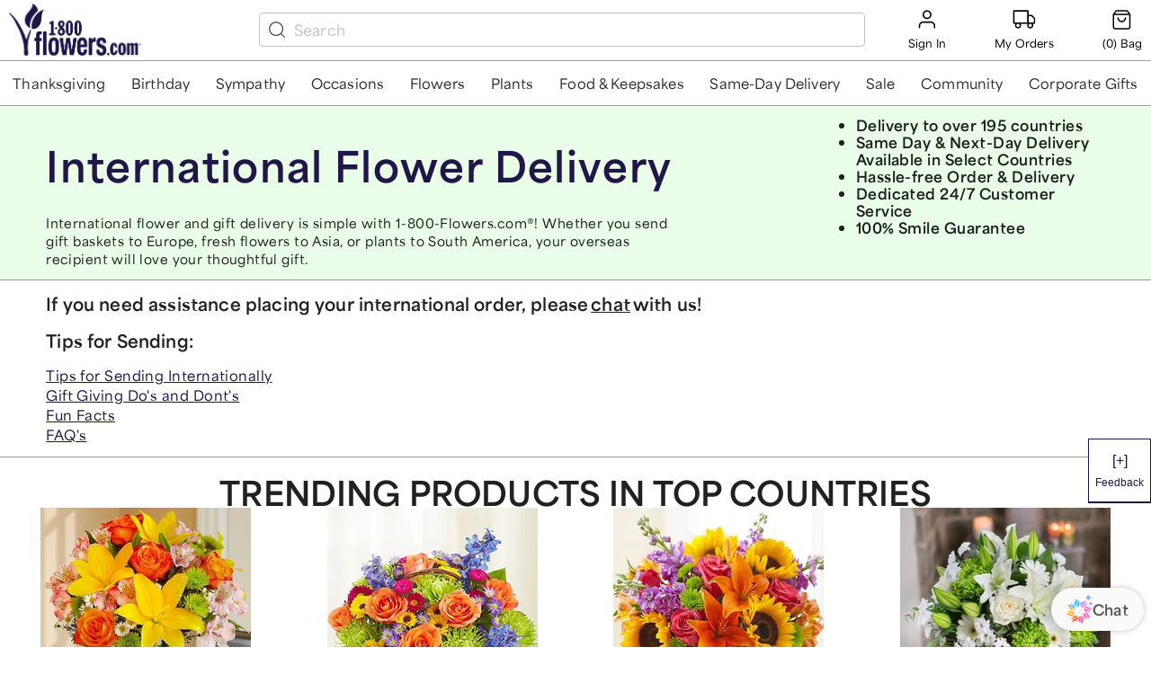

--- FILE ---
content_type: text/html
request_url: https://isulib.celebrations.com/chat/flora
body_size: 658
content:
<!doctype html>
<html lang="en">
	<head>
		<meta charset="utf-8" />
		<link rel="icon" href="./favicon.png" />
		<link rel="stylesheet" href="https://fonts.googleapis.com/css2?family=Lato:wght@100;200;300;400;500;600;700;800&display=swap">
		<style>
			@font-face {
				font-family:"Area Variable";
				src:url("https://use.typekit.net/af/ad9eb8/0000000000000000774ee012/31/l?primer=7cdcb44be4a7db8877ffa5c0007b8dd865b3bbc383831fe2ea177f62257a9191&fvd=n4&v=3") format("woff2"),url("https://use.typekit.net/af/ad9eb8/0000000000000000774ee012/31/d?primer=7cdcb44be4a7db8877ffa5c0007b8dd865b3bbc383831fe2ea177f62257a9191&fvd=n4&v=3") format("woff"),url("https://use.typekit.net/af/ad9eb8/0000000000000000774ee012/31/a?primer=7cdcb44be4a7db8877ffa5c0007b8dd865b3bbc383831fe2ea177f62257a9191&fvd=n4&v=3") format("opentype");
				font-display:auto;font-style:normal;font-weight:100 900;font-stretch:normal;
			}
		</style>
		<meta name="viewport" content="width=device-width, initial-scale=1" />
		<meta http-equiv="Permissions-Policy" content="clipboard-write=(self)">
		
		<link href="./_app/immutable/assets/Chat.CTAX54Ss.css" rel="stylesheet"><!-- HEAD_svelte-15qm21u_START --><script src="https://code.jquery.com/jquery-3.7.1.slim.min.js" integrity="sha256-kmHvs0B+OpCW5GVHUNjv9rOmY0IvSIRcf7zGUDTDQM8=" crossorigin="anonymous" data-svelte-h="svelte-nn5kea"></script><!-- HEAD_svelte-15qm21u_END -->
		<script>
		</script>
	</head>
	<body data-sveltekit-preload-data="hover" style="margin: 0; padding: 0; overflow: hidden;">
		<div style="display: contents">       
			
			<script>
				{
					__sveltekit_yefhjv = {
						base: new URL(".", location).pathname.slice(0, -1),
						assets: "/chat",
						env: {"PUBLIC_FLORA_DIRECT":"https://fast-api.800-flowers.net/r/api/bumblebee/flora","PUBLIC_CREATIVITY_DIRECT":"https://fast-api.800-flowers.net/r/api/bumblebee/creativity","PUBLIC_NODE_ENV":"production","PUBLIC_DOMAIN_URL":"fast-api.800-flowers.net","PUBLIC_DOMAIN_WSS":"wss-prod.origin-gcp-prod.18f.tech","PUBLIC_LD_KEY":"api-08fb0e08-6acd-4e23-ac8c-5df505f48e73","PUBLIC_LD_CLIENT_SIDE_ID":"5e9611ce574f7e07408e2d23","PUBLIC_LD_ENV":"production","PUBLIC_LD_PROJ_KEY":"conversational","PUBLIC_DESKTOP":"desktop_web","PUBLIC_MOBILE":"mobile_web","PUBLIC_GOOGLE_RECAPTCHA_KEY":"6Lc9wiEUAAAAAFqvKqm7Etmli7bL5rT_HscAOBAU","PUBLIC_APP_TIQ_ACCOUNT":"1800flowers","PUBLIC_APP_TIQ_PROFILE":"full","PUBLIC_APP_TIQ_ENV":"prod"}
					};

					const element = document.currentScript.parentElement;

					Promise.all([
						import("./_app/immutable/entry/start.DGWG_7Px.js"),
						import("./_app/immutable/entry/app.DSkxVpHn.js")
					]).then(([kit, app]) => {
						kit.start(app, element, {
							node_ids: [0, 3],
							data: [null,null],
							form: null,
							error: null
						});
					});
				}
			</script>
		</div>
	</body>
</html>


--- FILE ---
content_type: application/javascript; charset=UTF-8
request_url: https://isulib.celebrations.com/static/js/ContentPageBuilder.833a8142.chunk.js
body_size: -655
content:
"use strict";(self.__LOADABLE_LOADED_CHUNKS__=self.__LOADABLE_LOADED_CHUNKS__||[]).push([[1892],{81760:function(e,t,r){r.r(t);r(51343);var n=r(41594),a=r.n(n),c=r(96894),u=r(17191),i=r(58866),o=r(35113),p=r(74511),_=r(79071),s=function(e){var t=e.page,r=e.brand,n=e.currRecipeName;return(0,p.uS)({action:"track_content_page_data"}),a().createElement(c.Switch,{"data-component":"contentPageBuilder"},_.zm.map((function(e,u){var i=e.Component,o=e.path,p="route".concat(u);return a().createElement(c.Route,{path:o,key:p,render:function(){return a().createElement(i,{page:t,brand:r,currRecipeName:n})}})})))};s.propTypes={page:u.object.isRequired,brand:u.object.isRequired,currRecipeName:u.string},s.defaultProps={currRecipeName:""};var d=(0,i.Zz)((0,o.A)({pageViewSuccessTest:function(){return!0}}));t.default=d(s)}}]);
//# sourceMappingURL=ContentPageBuilder.833a8142.chunk.js.map

--- FILE ---
content_type: application/javascript; charset=UTF-8
request_url: https://isulib.celebrations.com/static/js/DesktopGraphqlHeader.46e63ba5.chunk.js
body_size: 2474
content:
"use strict";(self.__LOADABLE_LOADED_CHUNKS__=self.__LOADABLE_LOADED_CHUNKS__||[]).push([[4179,8938],{4666:function(e,n,i){i.r(n);var r=i(42772),o=i.n(r),t=i(1075),a=i.n(t),l=i(51343),d=i.n(l),u=i(23e3),s=i.n(u),c=i(94555),v=i.n(c),h=i(93142),p=i.n(h),m=i(15466),f=i.n(m),g=i(43041),b=i.n(g),y=i(49543),_=i.n(y),w=i(82336),k=i.n(w),E=i(41594),S=i.n(E),A=i(96894),H=i(80243),C=i(17191),F=i.n(C),N=i(15153),B=i(44199),q=i(58866),x=i(26306),I=i(25609),M=i(98847),R=i(25212),D=i(6404),O=i(46560),P=i(9978),W=i(22569),L=i(23497),T=i(73779),G=i(50046),U=(0,H.Ay)({resolved:{},chunkName:function(){return"DesktopHeaderBlock"},isReady:function(e){var n=this.resolve(e);return!0===this.resolved[n]&&!!i.m[n]},importAsync:function(){return Promise.all([i.e(999),i.e(4118),i.e(3998),i.e(4057),i.e(2410),i.e(9444),i.e(6539),i.e(2233),i.e(4340),i.e(6748),i.e(4856),i.e(6481),i.e(2278),i.e(5858),i.e(9569),i.e(8930),i.e(1617),i.e(9019),i.e(6111),i.e(7093)]).then(i.bind(i,85428))},requireAsync:function(e){var n=this,i=this.resolve(e);return this.resolved[i]=!1,this.importAsync(e).then((function(e){return n.resolved[i]=!0,e}))},requireSync:function e(n){var r=this.resolve(n);return i(r)},resolve:function e(){return 85428}}),j=(0,H.Ay)({resolved:{},chunkName:function(){return"AboveBannerEyebrow"},isReady:function(e){var n=this.resolve(e);return!0===this.resolved[n]&&!!i.m[n]},importAsync:function(){return i.e(4481).then(i.bind(i,36946))},requireAsync:function(e){var n=this,i=this.resolve(e);return this.resolved[i]=!1,this.importAsync(e).then((function(e){return n.resolved[i]=!0,e}))},requireSync:function e(n){var r=this.resolve(n);return i(r)},resolve:function e(){return 36946}}),V=(0,H.Ay)({resolved:{},chunkName:function(){return"SiteWideBanner"},isReady:function(e){var n=this.resolve(e);return!0===this.resolved[n]&&!!i.m[n]},importAsync:function(){return i.e(2577).then(i.bind(i,31119))},requireAsync:function(e){var n=this,i=this.resolve(e);return this.resolved[i]=!1,this.importAsync(e).then((function(e){return n.resolved[i]=!0,e}))},requireSync:function e(n){var r=this.resolve(n);return i(r)},resolve:function e(){return 31119}}),z=(0,H.Ay)({resolved:{},chunkName:function(){return"OfferBanner"},isReady:function(e){var n=this.resolve(e);return!0===this.resolved[n]&&!!i.m[n]},importAsync:function(){return Promise.all([i.e(6486),i.e(8930),i.e(373)]).then(i.bind(i,16495))},requireAsync:function(e){var n=this,i=this.resolve(e);return this.resolved[i]=!1,this.importAsync(e).then((function(e){return n.resolved[i]=!0,e}))},requireSync:function e(n){var r=this.resolve(n);return i(r)},resolve:function e(){return 16495}}),Z="desktop",K=function(e){var n,i,r,o,t=e.brand,a=e.layout,l=e.history,d=e.ffWhichCheckoutVariation,u=e.ffIsCovidEyebrowEnabled,s=e.isEyeBrowShow,c=e.activeABTests,v=e.countryName,h=e.globalPartnerData,p=function(){var e;return(["enterprise","enterprise2"].includes(d)||"universal"===c.checkout)&&(null===(e=l.location.pathname)||void 0===e?void 0:e.indexOf("/checkout/"))>=0};if(!p&&"floral"===d)return null;if(!p&&"food"===d&&(null===(n=l.location.pathname)||void 0===n?void 0:n.indexOf("/checkout/order-confirmation"))<0)return null;var m=(0,L.Mj)(null===l||void 0===l||null===(i=l.location)||void 0===i?void 0:i.pathname),f="canada"===(null===m||void 0===m||null===(r=m.countryName)||void 0===r?void 0:r.toLowerCase())||"canada"===(null===v||void 0===v?void 0:v.toLowerCase()),g="england"===(null===m||void 0===m||null===(o=m.countryName)||void 0===o?void 0:o.toLowerCase())||"england"===(null===v||void 0===v?void 0:v.toLowerCase()),b=(0,D.A)(t,(0,M.A)(l,f,g),Z,a);return S().createElement(B.X,{query:b,"data-component":"desktopGraphqlHeader"},(function(e){var n,i,r,o,a=e.loading,d=e.error,c=e.data;if(a)return null;if(d)return I.A.logError({appName:"mbp-pwa-ui",query:b,component:"DesktopGraphqlHeader.js",message:"Error loading data from Graphql",env:R.S,error:d}),null;if(!c)return I.A.logWarning({appName:"mbp-pwa-ui",query:b,component:"DesktopGraphqlHeader.js",message:"No data returned for query",env:R.S}),null;if(null===c||void 0===c||null===(n=c.findHeader)||void 0===n||null===(n=n.content)||void 0===n||null===(n=n.entries)||void 0===n||!n.length||null===(i=c.findHeader.content.entries[0])||void 0===i||null===(i=i.header_blocks)||void 0===i||!i.length)return I.A.logError({appName:"mbp-pwa-ui",message:"No header blocks returned from API in DesktopGraphqlHeader",brand:t}),null;var v,p=c||{},m=p.findHeader,f=p.findContent,g=m.content.entries[0]||{},y=g.header_blocks||[],_=null===y||void 0===y?void 0:y.some((function(e){var n;return"main_navigation_v2"===(null===e||void 0===e||null===(n=e.menu)||void 0===n||null===(n=n.menu_ref)||void 0===n||null===(n=n[0])||void 0===n?void 0:n._content_type_uid)}));v=(null===f||void 0===f||null===(r=f.content)||void 0===r||null===(r=r.entries)||void 0===r||null===(r=r[0])||void 0===r?void 0:r.brand_tab_links)||[];var w=g.eyebrow||{},k=null===(o=w.countdown_banner)||void 0===o?void 0:o[0],E=(null===g||void 0===g?void 0:g.site_wide_banner_content_zones)||[],A=(null===g||void 0===g?void 0:g.site_wide_banner_pz_campaign_id)||"",H=(null===g||void 0===g?void 0:g.site_wide_banner_fallback_uid)||null,C=(null===g||void 0===g?void 0:g.site_wide_banner_skeleton_height)||null,F=(null===g||void 0===g?void 0:g.site_wide_banner_skeleton_width)||null,B=null===g||void 0===g?void 0:g.offer_gateway_campaign,q=(0,G.r)(g.site_wide_banner||[]),x=q.bannerDataTop,M=q.bannerDataBottom;return S().createElement(S().Fragment,null,s&&u&&w&&!l.location.pathname.includes("checkout")&&!l.location.search.includes("utm_medium=bgs")&&S().createElement(j,{location:l.location,data:w}),k&&S().createElement(z,{menu:w.countdown_banner[0]}),(null===x||void 0===x?void 0:x.length)>0&&S().createElement(V,{banners:x,isEyeBrowShow:!0}),S().createElement(N.O4,null,S().createElement(N.Ph,null,(function(e,n){return y.map((function(e){return S().createElement(U,{globalPartnerData:h,keeperData:(null===g||void 0===g?void 0:g.keeper)||{},brandTabs:v,block:e,brand:t,key:n(e),isMainNavV2Available:_})}))}))),(null===M||void 0===M?void 0:M.length)>0&&S().createElement(V,{banners:M,siteWideBannerPZCampaignId:A,siteWideBannerContentZones:E,siteWideBannerFallbackUID:H,siteWideBannerSkeletonHeight:C,siteWideBannerSkeletonWidth:F,isOfferGatewayEnabled:B}))}))};K.propTypes={brand:C.object.isRequired,history:C.object.isRequired,layout:C.string,isEyeBrowShow:C.bool.isRequired,ffWhichCheckoutVariation:C.string.isRequired,ffIsCovidEyebrowEnabled:C.bool.isRequired,activeABTests:(0,C.shape)({checkout:C.string}),countryName:C.string.isRequired,globalPartnerData:C.array},K.defaultProps={activeABTests:{},layout:"",globalPartnerData:[]};var X=function(e){return{ffWhichCheckoutVariation:(0,W.hU)("which-checkout-variation")(e),ffIsCovidEyebrowEnabled:(0,O.getFeatureFlag)("is-covid-eyebrow-enabled")(e),activeABTests:(0,P.getActiveABTests)(e),countryName:(0,T.country)(e)}},J=(0,q.Zz)((0,x.Ng)(X),A.withRouter);n.default=J(K)},78190:function(e,n,i){i.r(n);var r=i(41594),o=i.n(r),t=i(26306),a=i(17191),l=i(25609),d=i(74677),u=i(81015),s=i(81343),c=i(46560),v=i(57694),h=i(73779),p=i(85570),m=i(29726),f=i(79900),g=(0,d.A)((function(e){var n;return{headerWrapper:{color:(null===(n=e.palette.grey)||void 0===n?void 0:n[50])||"#aeaeae",display:"flex",flexDirection:"row",alignItems:"center",gap:"8px",padding:"0px 8px",width:"100%",boxShadow:"0 3px 6px rgba(48,69,98,.16), 0 3px 6px rgba(48,69,98,.23)"},headerMenuSkeleton:{height:"42px",width:"30px",margin:"8px auto"},headerLogoSkeleton:{height:"42px",width:"174px",flex:1,margin:"8px auto"},headerSigninMenuSkeleton:{height:"42px",width:"30px",margin:"8px auto"},headerCartMenuSkeleton:{height:"42px",width:"30px",margin:"8px auto"}}})),b=function(e){var n,i,r,a,d,b,y=e.isEyeBrowShow,_=g(),w=(0,t.d4)((0,c.getFeatureFlag)("which-checkout-variation")),k=(0,t.d4)((0,c.getFeatureFlag)("is-hide-mobile-header-on-scroll-enabled")),E=(0,t.d4)((0,c.getFeatureFlag)("is-hide-mobile-header-on-scroll-ab-testing")),S=(0,t.d4)((0,c.getFeatureFlag)("is-search-ui-in-mobile-menu-enabled")),A=(0,t.d4)((0,c.getFeatureFlag)("is-search-ui-in-mobile-menu-ab-testing")),H=(0,t.d4)(v.getBrand),C=(0,t.d4)(c.getPresentationFamily),F=(0,t.d4)(h.getSSRDeviceType),N=(0,t.d4)(p.h3);if((0,t.d4)(h.getIsBot))return o().createElement(m.default,{isEyeBrowShow:y,brand:H,presentationFamily:C,ffWhichCheckoutVariation:w,ffIsHideMobileHeaderOnScrollEnabled:k,isSearchUiInMobileMenuEnabled:S,deviceType:F});var B=(0,u.A)({queryName:"MobileHeaderLocation",interactionName:"".concat(H.domain," - Get Campaign - Mobile Search Ui In Menu"),featureFlag:A,optInHoldoutParticipation:!1,resolveIdentity:!1}),q=B.error,x=B.data,I=B.loading,M=B.variables;(0,s.A)({salesforceResponse:null===x||void 0===x?void 0:x.contentSF,isFireImpression:!0,page:{type:N}});var R=(0,u.A)({queryName:"HideHeaderOnScroll",interactionName:"".concat(H.domain," - Get Campaign - Hide Mobile Header On Scroll"),featureFlag:E,optInHoldoutParticipation:!1,resolveIdentity:!1}),D=R.error,O=R.data,P=R.loading,W=R.variables;if((0,s.A)({salesforceResponse:null===O||void 0===O?void 0:O.contentSF,isFireImpression:!0,page:{type:N}}),I||null!==M&&void 0!==M&&M.skip||P||null!==W&&void 0!==W&&W.skip)return o().createElement("div",{className:_.headerWrapper},o().createElement(f.A,{className:_.headerMenuSkeleton,id:"header_ab_testing_skeleton_menu"}),o().createElement(f.A,{className:_.headerLogoSkeleton,id:"header_ab_testing_skeleton_logo"}),o().createElement(f.A,{className:_.headerCartMenuSkeleton,id:"header_ab_testing_skeleton_cart"}),o().createElement(f.A,{className:_.headerSigninMenuSkeleton,id:"header_ab_testing_skeleton_sign_in"}));D&&l.A.logError({function:"HideHeaderOnScroll",message:"Error loading API data",appName:"mbp-pwa-ui",module:"PersonalizedContent",jsError:q});var L,T=null===O||void 0===O||null===(n=O.contentSF)||void 0===n||null===(n=n.campaign)||void 0===n||null===(n=n.campaignResponses)||void 0===n||null===(n=n[0])||void 0===n||null===(n=n.payload)||void 0===n?void 0:n.userGroup,G="test"===(null===T||void 0===T||null===(i=T.toLowerCase)||void 0===i?void 0:i.call(T));if(q)return l.A.logError({function:"MobileHeaderContainer",message:"Error loading API data",appName:"mbp-pwa-ui",module:"PersonalizedContent",jsError:q}),o().createElement(m.default,{isEyeBrowShow:y,brand:H,presentationFamily:C,ffWhichCheckoutVariation:w,ffIsHideMobileHeaderOnScrollEnabled:G||k,isSearchUiInMobileMenuEnabled:S,deviceType:F,mobileHideHeaderOnScrollResponse:(null===O||void 0===O||null===(L=O.contentSF)||void 0===L||null===(L=L.campaign)||void 0===L||null===(L=L.campaignResponses)||void 0===L?void 0:L[0])||{}});var U=null===x||void 0===x||null===(r=x.contentSF)||void 0===r||null===(r=r.campaign)||void 0===r||null===(r=r.campaignResponses)||void 0===r||null===(r=r[0])||void 0===r||null===(r=r.payload)||void 0===r?void 0:r.userGroup,j="test"===(null===U||void 0===U||null===(a=U.toLowerCase)||void 0===a?void 0:a.call(U));return o().createElement(m.default,{isEyeBrowShow:y,brand:H,presentationFamily:C,ffWhichCheckoutVariation:w,ffIsHideMobileHeaderOnScrollEnabled:G||k,isSearchUiInMobileMenuEnabled:j||S,mobileMenuCampaignResponse:null===x||void 0===x||null===(d=x.contentSF)||void 0===d||null===(d=d.campaign)||void 0===d||null===(d=d.campaignResponses)||void 0===d?void 0:d[0],deviceType:F,mobileHideHeaderOnScrollResponse:(null===O||void 0===O||null===(b=O.contentSF)||void 0===b||null===(b=b.campaign)||void 0===b||null===(b=b.campaignResponses)||void 0===b?void 0:b[0])||{},"data-component":"mobileHeaderContainer"})};b.propTypes={isEyeBrowShow:a.bool.isRequired},n.default=b},74677:function(e,n,i){var r=i(24994);n.A=void 0;var o=r(i(94634)),t=i(80916),a=r(i(72447));var l=function(e){var n=arguments.length>1&&void 0!==arguments[1]?arguments[1]:{};return(0,t.makeStyles)(e,(0,o.default)({defaultTheme:a.default},n))};n.A=l}}]);
//# sourceMappingURL=DesktopGraphqlHeader.46e63ba5.chunk.js.map

--- FILE ---
content_type: application/javascript; charset=UTF-8
request_url: https://isulib.celebrations.com/static/js/InternationalDeliveryPage.0ca07131.chunk.js
body_size: 7170
content:
"use strict";(self.__LOADABLE_LOADED_CHUNKS__=self.__LOADABLE_LOADED_CHUNKS__||[]).push([[96],{35586:function(e,t,n){n.r(t),n.d(t,{default:function(){return J}});n(32195),n(20334);var a=n(41594),r=n.n(a),i=n(44199),l=n(26306),o=n(96894),u=n(72),c=n(17191),s=n(25609),m=(n(47012),n(34204),n(35978),n(81621),n(45503),n(1075),n(90937),n(75755),n(77532),n(36211),n(76277),n(23e3),n(43041),n(97021),n(82336),n(87291)),y=(n(73045),n(51343),n(3495)),d=function(e){var t=e.classes,n=e.headingTitle,a=e.titleFontColor,i=e.subTitle,l=e.listItem;return r().createElement(y.A,{container:!0,className:t.container,"data-component":"pageHeading"},r().createElement(y.A,{item:!0,xs:12,className:t.headingBlock},r().createElement("div",null,r().createElement("h1",{className:t.headingTitle,style:{color:"".concat(a)}},n),r().createElement("div",{className:t.headingSubTitle},i)),r().createElement("div",{className:t.listBlock},r().createElement("ul",null,l.map((function(e,n){return r().createElement("li",{className:t.listItem,key:["_",n].join("")},e)}))))))};d.propTypes={classes:c.object.isRequired,headingTitle:c.string.isRequired,titleFontColor:c.string.isRequired,subTitle:c.string.isRequired,listItem:c.array.isRequired};var g=d,_=(n(22369),n(50804)),p=n(76001),f=n(72190),b=n(46560),h=function(e){var t=e.classes,n=e.tips,a=n.tip_link_color,i=n.tipe_title,o=n.tip_list,u=e.operatingSystem,c=e.currentBrand,s=e.featureFlags,m=e.customerData,d=e.chatLinkStyle,g=(0,l.wA)();return r().createElement(y.A,{container:!0,className:t.container,"data-component":"callOrderDetail"},r().createElement(y.A,{item:!0,className:t.callInfo},r().createElement("div",{className:"".concat(t.orderByPhone)},r().createElement("h3",{style:{marginBottom:"15px"}}," If you need assistance placing your international order, please",r().createElement("span",{onClick:function(){g((0,f.trackEvent)({eventCategory:"Chat",eventAction:"Click",eventLabel:"International Assistance"})),(0,p.A)({},u,c,s,m)},onKeyDown:function(){},role:"button",tabIndex:"0",alt:"chat",style:d},"chat"),"with us!"),r().createElement("h3",{className:"".concat(t.orderByCallTitle," ").concat(t.callFlexBasis)},i,":"),r().createElement("div",{className:"".concat(t.callNumberDetail," ").concat(t.callFlexBasis)},r().createElement("ul",{className:"".concat(t.callFlexBasis," ").concat(t.callByTitle)},o.map((function(e,n){return r().createElement("li",{key:["_",n].join("")},r().createElement(_.N_,{style:{color:"".concat(a)},className:t.headingLink,to:e.url}," ",e.tip_name))})))))))};h.propTypes={classes:c.object.isRequired,tips:(0,c.shape)({tip_link_color:c.string.isRequired,tipe_title:c.string.isRequired,tip_list:(0,c.arrayOf)((0,c.shape)({url:c.string.isRequired,tip_name:c.string.isRequired}))}).isRequired,currentBrand:c.string.isRequired,featureFlags:c.object.isRequired,operatingSystem:c.string.isRequired,customerData:c.object.isRequired,chatLinkStyle:c.object.isRequired};var S=h,A=n(43811),w=n(88577),E=n(24018),v=function(e){var t=e.classes,n=e.trendingTitle,a=e.productLists,i=e.disclaimerText,l=e.actionSetCountry;return r().createElement(y.A,{container:!0,className:t.container,"data-component":"trendingProducts"},r().createElement(y.A,{item:!0,xs:12,className:t.trendingProducts},r().createElement("h2",{className:t.trendingProductHeading},n),r().createElement("ul",null,a.map((function(e,n){return r().createElement("li",{className:t.trendingList,key:["_",n].join("")},r().createElement("a",{className:t.trendingProductLink,href:e.url,onClick:function(){return l(e.image_title.toLowerCase())}},r().createElement("img",{className:t.trendingProductImage,src:"https://cdn1.1800flowers.com/wcsstore/Flowers/images/catalog".concat(e.image_url,"?height=256&width=234"),alt:e.image_title}),r().createElement("div",{className:t.trendingProductTitle},e.image_title),r().createElement("div",{className:t.trendingProductFlag}," ",r().createElement("img",{src:"https://cdn1.1800flowers.com/wcsstore/Flowers/images/banners/international/flags".concat(e.country_flag,"?height=33&width=45"),alt:e.image_title}))))}))),r().createElement("div",{className:t.disclaimerText}," ",(0,A.Ay)(i))))};v.propTypes={classes:c.object.isRequired,trendingTitle:c.string.isRequired,disclaimerText:c.string.isRequired,productLists:(0,c.arrayOf)((0,c.shape)({image_title:c.string.isRequired,country_flag:c.string.isRequired,image_url:c.string.isRequired})).isRequired,actionSetCountry:c.func.isRequired};var x=(0,o.withRouter)((0,l.Ng)(null,(function(e){return{actionSetCountry:(0,w.zH)(E.setCountry,e)}}))(v)),L=n(68217),N=n(92031);function k(e){return k="function"==typeof Symbol&&"symbol"==typeof Symbol.iterator?function(e){return typeof e}:function(e){return e&&"function"==typeof Symbol&&e.constructor===Symbol&&e!==Symbol.prototype?"symbol":typeof e},k(e)}function R(e,t,n){return(t=function(e){var t=function(e,t){if("object"!=k(e)||!e)return e;var n=e[Symbol.toPrimitive];if(void 0!==n){var a=n.call(e,t||"default");if("object"!=k(a))return a;throw new TypeError("@@toPrimitive must return a primitive value.")}return("string"===t?String:Number)(e)}(e,"string");return"symbol"==k(t)?t:t+""}(t))in e?Object.defineProperty(e,t,{value:n,enumerable:!0,configurable:!0,writable:!0}):e[t]=n,e}var I=(0,L.A)((function(e){return{shopBlock:{textAlign:"center","& ul":R(R({margin:"35px 0",display:"flex",justifyContent:"space-around",padding:"0 20px",flexWrap:"wrap"},e.breakpoints.down(N.A.tabLandscape),{margin:"10px",justifyContent:"space-evenly",padding:"0"}),"& li ",R({listStyle:"none"},e.breakpoints.down(N.A.tabLandscape),{width:"8%",margin:"10px auto"}))},shopTitle:R({fontSize:"36px",lineHeight:"36px",textTransform:"uppercase",fontWeight:"bold",letterSpacing:"0.03em",margin:"0"},e.breakpoints.down(N.A.tabLandscape),{fontSize:"18px"}),shopLink:{textDecoration:"underline",cursor:"pointer",textTransform:"uppercase",fontSize:"20px",fontWeight:"bold",color:e.palette.primary.main||"#201648"},countryLetter:{fontSize:"20px",margin:"0",textTransform:"uppercase"},countryContainer:R(R({padding:"20px",width:"80%",margin:"10px auto 0",border:"1px solid #EDEDED",borderRadius:"3px",boxShadow:"0 2px 3px rgba(59,33,81,0.15), 0 2px 2px rgba(59,33,81,0.15)"},e.breakpoints.down(N.A.tabLandscape),{width:"90%"}),"& ul",R(R({padding:"0",display:"flex",width:"75%",margin:"15px auto 0",justifyContent:"center",flexWrap:"wrap"},e.breakpoints.down(N.A.tabLandscape),{width:"100%",justifyContent:"space-evenly"}),"& li",R({listStyle:"none",flexBasis:"25%",marginBottom:"15px"},e.breakpoints.down(N.A.tabLandscape),{flexBasis:"26%"}))),countryFlag:{margin:"0 auto",padding:"0"},callDisclaimer:{margin:" 15px 0",letterSpacing:"0.03em",fontSize:"14px","& strong":{color:e.palette.primary.main||"#201648"}},countryName:{fontSize:"14px",letterSpacing:"0.03em"},countryNameList:{color:e.palette.primary.main||"#201648"},countryLink:{color:e.palette.primary.main||"#201648"}}})),T=function(e){var t=e.shopLink,n=e.heading,i=e.styleCSS,o=e.countries,u=e.operatingSystem,c=e.currentBrand,s=e.featureFlags,m=e.customerData,d=e.chatLinkStyle,g=(0,a.useRef)(null),_=(0,l.wA)(),b=I(),h=function(e,t){var n=e.countryLetter,a=e.country_detail,l=(e.call_number,e.countries_names_list);return r().createElement("div",{ref:g[n],key:n,className:b.countryContainer,"data-component":"countryLayout"},r().createElement("h3",{className:b.countryLetter},n),a.length>0&&r().createElement("ul",null,a.map((function(e,t){return function(e,t){var n=e.country_name,a=e.url,l=e.country_flag;return r().createElement("li",{key:["_",t].join(""),"data-component":"countryDetailDesign"},r().createElement("a",{className:b.countryLink,href:a,onClick:function(){return _((0,E.setCountry)(n.toLowerCase()))}},r().createElement("img",{className:"".concat(b.countryFlag," ").concat(i.trendingProductImage),src:"https://cdn1.1800flowers.com/wcsstore/Flowers/images/banners/international/flags/".concat(l,".gif?height=46&width=62"),alt:e.country_name}),r().createElement("div",{className:"".concat(b.countryNameList," ").concat(b.countryName)},n)))}(e,t)}))),r().createElement("div",{className:b.callDisclaimer}," If you need assistance placing your international order, please",r().createElement("span",{onClick:function(){_((0,f.trackEvent)({eventCategory:"Chat",eventAction:"Click",eventLabel:"International Assistance"})),(0,p.A)({},u,c,s,m)},onKeyDown:function(){},role:"button",tabIndex:"0",alt:"chat",style:d},"chat"),"with us!"),r().createElement("div",{className:b.countryName},l))},S=o.countries_list;o.call_disclaimer;return g=S.reduce((function(e,t){return e[t.countryLetter]=(0,a.createRef)(),e}),{}),r().createElement(r().Fragment,null,r().createElement(y.A,{container:!0,className:i.container},r().createElement(y.A,{item:!0,xs:12,className:b.shopBlock},r().createElement("div",null,r().createElement("h2",{className:b.shopTitle},n)),r().createElement("ul",null,t.map((function(e){return r().createElement("li",{key:e},r().createElement("div",{"aria-hidden":!0,className:b.shopLink,onKeyPress:function(){},onClick:function(){g[e].current.scrollIntoView({behavior:"smooth",block:"start"})}},e))})))),r().createElement(y.A,{item:!0,xs:12,className:b.shopBlock},S.map((function(e){return h(e)})))))};T.propTypes={styleCSS:c.object.isRequired,shopLink:c.array.isRequired,heading:c.string.isRequired,countries:(0,c.shape)({call_disclaimer:c.string.isRequired,countries_list:(0,c.arrayOf)((0,c.shape)({countryLetter:c.string.isRequired,countries_names_list:c.string.isRequired,call_number:c.string.isRequired,countryDetail:(0,c.arrayOf)((0,c.shape)({country_name:c.string.isRequired,url:c.string.isRequired,country_flag:c.string.isRequired}))}))}).isRequired,currentBrand:c.string.isRequired,featureFlags:c.object.isRequired,operatingSystem:c.string.isRequired,customerData:c.object.isRequired,chatLinkStyle:c.object.isRequired};var C=T,D=n(38571),j=n(6693);function q(e){return q="function"==typeof Symbol&&"symbol"==typeof Symbol.iterator?function(e){return typeof e}:function(e){return e&&"function"==typeof Symbol&&e.constructor===Symbol&&e!==Symbol.prototype?"symbol":typeof e},q(e)}function B(e,t){var n=Object.keys(e);if(Object.getOwnPropertySymbols){var a=Object.getOwnPropertySymbols(e);t&&(a=a.filter((function(t){return Object.getOwnPropertyDescriptor(e,t).enumerable}))),n.push.apply(n,a)}return n}function O(e,t,n){return(t=function(e){var t=function(e,t){if("object"!=q(e)||!e)return e;var n=e[Symbol.toPrimitive];if(void 0!==n){var a=n.call(e,t||"default");if("object"!=q(a))return a;throw new TypeError("@@toPrimitive must return a primitive value.")}return("string"===t?String:Number)(e)}(e,"string");return"symbol"==q(t)?t:t+""}(t))in e?Object.defineProperty(e,t,{value:n,enumerable:!0,configurable:!0,writable:!0}):e[t]=n,e}var P=function(e){var t=e.data,n=e.classes,a=t.header_data,i=a.title,o=a.title_color,u=a.list_item,c=a.sub_title,s=t.order_call_detial,m=s.order_call_title,y=s.list_call,d=s.tips,_=t.trending_products,p=_.trending_title,f=_.product_lists,h=_.disclaimer_text,A=t.shop_by_country,w=A.heading,E=A.shop_link,v=A.countries,L=(0,D.getOperatingSystem)().toLowerCase(),N=(0,l.d4)((function(e){return(0,j.MF)(e)})),k=(0,l.d4)((function(e){return(0,b.getFeatureFlags)(e)})),R=(0,l.d4)((function(e){return null===e||void 0===e?void 0:e.member})),I=function(e){for(var t=1;t<arguments.length;t++){var n=null!=arguments[t]?arguments[t]:{};t%2?B(Object(n),!0).forEach((function(t){O(e,t,n[t])})):Object.getOwnPropertyDescriptors?Object.defineProperties(e,Object.getOwnPropertyDescriptors(n)):B(Object(n)).forEach((function(t){Object.defineProperty(e,t,Object.getOwnPropertyDescriptor(n,t))}))}return e}({marginLeft:"3px",marginRight:"3px"},"android"!==L&&{textDecoration:"underline",cursor:"pointer"});return r().createElement(r().Fragment,null,r().createElement(g,{headingTitle:i,titleFontColor:o,subTitle:c,listItem:u,classes:n}),r().createElement(S,{orderCallTitle:m,listCall:y,tips:d,classes:n,operatingSystem:L,currentBrand:N,featureFlags:k,customerData:R,chatLinkStyle:I}),r().createElement(x,{trendingTitle:p,productLists:f,disclaimerText:h,classes:n}),r().createElement(C,{heading:w,shopLink:E,countries:v,styleCSS:n,operatingSystem:L,currentBrand:N,featureFlags:k,customerData:R,chatLinkStyle:I}))};P.propTypes={classes:c.object.isRequired,data:(0,c.shape)({header_data:(0,c.shape)({title:c.string.isRequired,title_color:c.string.isRequired,sub_title:c.string.isRequired,list_item:c.array.isRequired}),order_call_detial:(0,c.shape)({order_call_title:c.string.isRequired,list_call:c.array.isRequired,tips:c.object.isRequired}),trending_products:(0,c.shape)({trending_title:c.string.isRequired,product_lists:c.array.isRequired,disclaimer_text:c.string.isRequired}),shop_by_country:(0,c.shape)({heading:c.string.isRequired,shop_link:c.array.isRequired,countries:c.object.isRequired})}).isRequired};var F,z=(0,m.A)((function(e){return{container:O(O(O(O({},e.breakpoints.down("sm"),{maxWidth:e.palette.tiers.container.maxWidth.downSmall,margin:"0 auto"}),e.breakpoints.down("md"),{maxWidth:e.palette.tiers.container.maxWidth.downMedium,margin:"0 auto"}),e.breakpoints.up("md"),{maxWidth:"1440px",margin:"0 auto"}),e.breakpoints.up("lg"),{maxWidth:"1440px",margin:"0 auto"}),headingBlock:O({display:"flex",alignItems:"flex-start",background:"#E9FDE8",borderBottom:"thin solid #999",padding:"1% 4%"},e.breakpoints.down(N.A.tabLandscape),{display:"block"}),headingTitle:O({fontSize:"45px",margin:"22px 0px",letterSpacing:"0.03em"},e.breakpoints.down(N.A.tabLandscape),{fontSize:"26px"}),headingSubTitle:O({width:"80%",fontSize:"14px",letterSpacing:"0.03em",lineHeight:"20px"},e.breakpoints.down(N.A.tabLandscape),{width:"100%"}),listBlock:O({},e.breakpoints.down(N.A.tabLandscape),{marginLeft:"1rem",marginTop:"1rem",marginBottom:"1rem"}),listItem:{fontSize:"16px",fontWeight:"bold",lineHeight:"19px",letterSpacing:"0.03em"},callInfo:O({display:"flex",fontSize:"16px",padding:"1% 4%",borderBottom:"thin solid #999",width:"100%"},e.breakpoints.down(N.A.tabLandscape),{display:"block"}),orderByCallTitle:{fontWeight:"bold",marginBottom:"15px",marginTop:"0"},orderByPhone:O({width:"100%",flexBasis:"100%"},e.breakpoints.down(N.A.tabLandscape),{marginBottom:"10px",flexBasis:"100%"}),callNumberDetail:O(O({display:"flex",flexWrap:"wrap",fontSize:"15px",letterSpacing:"0.03em"},e.breakpoints.down(N.A.tabLandscape),{justifyContent:"space-evenly"}),"& ul",{margin:0,padding:0,listStyle:"none"}),callFlexBasis:O({flexBasis:"50%"},e.breakpoints.down(N.A.tabLandscape),{marginBottom:"10px",flexBasis:"100%"}),callByTitle:{lineHeight:"22px"},trendingProducts:{marginTop:"20px",textAlign:"center","& ul":O({display:"flex",flexWrap:"wrap",justifyContent:"space-around",padding:"0 3px"},e.breakpoints.down(N.A.tabLandscape),{justifyContent:"space-evenly",padding:"0px"})},trendingProductHeading:O({fontSize:"36px",lineHeight:"36px",textTransform:"uppercase",fontWeight:"bold",margin:"0"},e.breakpoints.down(N.A.tabLandscape),{fontSize:"18px"}),trendingList:O({flexBasis:"auto",padding:"0 15px",marginBottom:"20px",listStyle:"none"},e.breakpoints.down(N.A.tabLandscape),{flexBasis:"50%"}),trendingProductLink:{textDecoration:"none"},trendingProductImage:O({display:"block",position:"relative",overflow:"hidden",backgroundSize:"cover",backgroundPosition:"center",backgroundColor:"transparent"},e.breakpoints.down(N.A.tabLandscape),{width:"100%"}),trendingProductTitle:{textTransform:"uppercase",margin:"10px 0",color:"#666",fontSize:"17px"},trendingProductFlag:{margin:"0 auto"},disclaimerText:O({margin:"20px 0",fontSize:"17px",textAlign:"center",padding:"20px 0",borderTop:"solid thin #999999",borderBottom:"solid thin #999999",backgroundColor:"#fbf8ff"},e.breakpoints.down(N.A.tabLandscape),{padding:"20px"})}}))(P),G=n(25212),H=n(58985),M={header_data:{title:"International Flower Delivery",title_color:"#201648",sub_title:"International flower and gift delivery is simple with 1-800-Flowers.com\xae! Whether you send gift baskets to Europe, fresh flowers to Asia, or plants to South America, your overseas recipient will love your thoughtful gift.",list_item:[" Delivery to over 195 countries","Same Day & Next-Day Delivery Available in Select Countries","Hassle-free Order & Delivery","Dedicated 24/7 Customer Service","100% Smile Guarantee"]},order_call_detial:{order_call_title:"Ordering by phone is Easy! Just Call",list_call:[{name:" From the US",call_number:"1-800-858-5039",call_color_no:"#201648"},{name:" From Australia",call_number:"1800 729 692",call_color_no:"#201648"},{name:" From Canada",call_number:"1-844-884-1371",call_color_no:"#201648"},{name:" From the UK",call_number:"0800 141 3273",call_color_no:"#201648"}],tips:{tipe_title:"Tips for Sending",tip_link_color:"#201648",tip_list:[{tip_name:"Tips for Sending Internationally",url:"/international-tips"},{tip_name:"Gift Giving Do's and Dont's",url:"/international-gift-giving"},{tip_name:"Fun Facts",url:"/international-fun-facts"},{tip_name:"FAQ's",url:"/international-delivery-faq"}]}},trending_products:{trending_title:"Trending Products In Top Countries",product_lists:[{image_url:"/90977c.jpg",image_title:"United States",country_flag:"/usa.gif",url:"/bestsellingflowers"},{image_url:"/98742c.jpg",image_title:"Australia",country_flag:"/australia.gif",url:"/australia"},{image_url:"/100299c.jpg",image_title:"Canada",country_flag:"/canada.gif",url:"/canada"},{image_url:"/143719c.jpg",image_title:"United Kingdom",country_flag:"/greatbritain.gif",url:"/england"},{image_url:"/142243c.jpg",image_title:"Germany",country_flag:"/germany.gif",url:"/germany"},{image_url:"/105706c.jpg",image_title:"Italy",country_flag:"/italy.gif",url:"/italy"},{image_url:"/98777c.jpg",image_title:"Philippines",country_flag:"/philippines.gif",url:"/philippines"},{image_url:"/142248c.jpg",image_title:"France",country_flag:"/france.gif",url:"/france"},{image_url:"/98655c.jpg",image_title:"Japan",country_flag:"/japan.gif",url:"/japan"},{image_url:"/105363c.jpg",image_title:"Mexico",country_flag:"/mexico.gif",url:"/mexico"}],disclaimer_text:"On birthdays, anniversaries, to say hello, or <strong>for any reason at all</strong>, it' s always a treat to open the door to beautiful flowers and gourmet gifts. At 1-800-Flowers.com\xae, we deliver flowers and gifts almost anywhere in the world through a number of international affiliates."},shop_by_country:{heading:"Shop By Delivery Country",shop_link:["A","B","C","D","E","F","G","H","I","J","K","L","M","N","O","P","Q","R","S","T","U","V","W","Z"],countries:{call_disclaimer:"If your delivery country is below, you must call to shop: ",countries_list:[{country_detail:[{country_name:"Andorra",url:"/andorra",country_flag:"/andorra"},{country_name:"Angola",url:"/international/angola-12510",country_flag:"/angola"},{country_name:"Anguilla",url:"/anguilla",country_flag:"/anguilla"},{country_name:"Argentina",url:"/argentina",country_flag:"/argentina"},{country_name:"Armenia",url:"/armenia",country_flag:"/armenia"},{country_name:"Aruba",url:"/aruba",country_flag:"/aruba"},{country_name:"Australia",url:"/australia",country_flag:"/australia"},{country_name:"Austria",url:"/austria",country_flag:"/austria"}],call_number:"1-800-858-5039",countries_names_list:"Azerbajan, Antigua",countryLetter:"A"},{country_detail:[{country_name:"Bahamas",url:"/international/bahamas-11934",country_flag:"/bahamas"},{country_name:"Bahrain",url:"/bahrain",country_flag:"/bahrain"},{country_name:"Barbados",url:"/barbados",country_flag:"/barbados"},{country_name:"Belgium",url:"/international/belgium-12400",country_flag:"/belgium"},{country_name:"Belize",url:"/belize",country_flag:"/belize"},{country_name:"Bolivia",url:"/bolivia",country_flag:"/bolivia"},{country_name:"Brazil",url:"/brazil",country_flag:"/brazil"},{country_name:"Brunei",url:"/brunei",country_flag:"/brunei"},{country_name:"Bulgaria",url:"/bulgaria",country_flag:"/bulgaria"}],call_number:"1-800-858-5039",countries_names_list:"BENIN, BOTSWANA, BALERIC ISLANDS, BOSNIA-HERCEGOVINA, BERMUDA, BONAIRE, BRITISH VIRGIN ISLANDS",countryLetter:"B"},{country_detail:[{country_name:"Canada",url:"/canada",country_flag:"/canada"},{country_name:"Cayman Islands",url:"/cayman-islands",country_flag:"/cayman_islands"},{country_name:"Chile",url:"/international/chile-12490",country_flag:"/chile"},{country_name:"China",url:"/china",country_flag:"/china"},{country_name:"Colombia",url:"/columbia",country_flag:"/colombia"},{country_name:"Corsica",url:"/corsica",country_flag:"/corsica"},{country_name:"Costa Rica",url:"/costa-rica-12486",country_flag:"/costarica"},{country_name:"Cyprus",url:"/cyprus",country_flag:"/cyprus"},{country_name:"Czech Republic",url:"/international/czechrepublic-12559",country_flag:"/czechrepublic"}],call_number:"1-800-858-5039",countries_names_list:"",countryLetter:"C"},{country_detail:[{country_name:"Denmark",url:"/denmark",country_flag:"/denmark"},{country_name:"Djibouti",url:"/djibouti",country_flag:"/djibouti"},{country_name:"Dominican Republic",url:"/dominican-republic",country_flag:"/dominicanrepublic"},{country_name:"Dominica",url:"/dominica",country_flag:"/dominica"},{country_name:"Dubai",url:"/international/united-arab-emirates-12399",country_flag:"/uae"}],call_number:"1-800-858-5039",countries_names_list:"",countryLetter:"D"},{country_detail:[{country_name:"Ecuador",url:"/ecuador",country_flag:"/ecuador"},{country_name:"Egypt",url:"/international/egypt-12511",country_flag:"/egypt"},{country_name:"El Salvador",url:"/international/el-salvador-12487",country_flag:"/elsalvador"},{country_name:"England",url:"/england",country_flag:"/england"}],call_number:"1-800-858-5039",countries_names_list:"ERITREA, ESETONIA, ETHIOPIA",countryLetter:"E"},{country_detail:[{country_name:"Finland",url:"/finland",country_flag:"/finland"},{country_name:"France",url:"/france",country_flag:"/france"}],call_number:"1-800-858-5039",countries_names_list:"FAROE ISLANDS, FRENCH POLYNESIA ",countryLetter:"F"},{country_detail:[{country_name:"Germany",url:"/germany",country_flag:"/germany"},{country_name:"Georgia",url:"/georgia",country_flag:"/georgia"},{country_name:"Gibraltar",url:"/gibraltar",country_flag:"/gibraltar"},{country_name:"Great Britain",url:"/international/greatbritain-12117",country_flag:"/greatbritain"},{country_name:"Greece",url:"/greece",country_flag:"/greece"},{country_name:"Guam",url:"/international/guam-12485",country_flag:"/guam"},{country_name:"Guadaloupe",url:"/guadaloupe",country_flag:"/Guadaloupe"},{country_name:"Guatemala",url:"/international/guatemala-12488",country_flag:"/guatemala"},{country_name:"Guyana",url:"/international/guyana-12394",country_flag:"/guyana"}],call_number:"1-800-858-5039",countries_names_list:"GUANA, GABON, GUERNSEY, GREENLAND, GRENADA",countryLetter:"G"},{country_detail:[{country_name:"Hungary",url:"/hungary",country_flag:"/hungary"},{country_name:"Holland",url:"/netherlands",country_flag:"/holland"},{country_name:"Hong Kong",url:"/hong-kong",country_flag:"/hongkong"},{country_name:"Honduras",url:"/honduras",country_flag:"/honduras"}],call_number:"1-800-858-5039",countries_names_list:"HAITI ",countryLetter:"H"},{country_detail:[{country_name:"Iceland",url:"/iceland",country_flag:"/iceland"},{country_name:"India",url:"/india",country_flag:"/india"},{country_name:"Indonesia",url:"/international/indonesia-12491",country_flag:"/indonesia"},{country_name:"Ireland",url:"/ireland",country_flag:"/ireland"},{country_name:"Israel",url:"/israel",country_flag:"/israel"},{country_name:"Italy",url:"/italy",country_flag:"/italy"}],call_number:"1-800-858-5039",countries_names_list:"ISLE OF MAN",countryLetter:"I"},{country_detail:[{country_name:"Jamaica",url:"/jamaica",country_flag:"/jamaica"},{country_name:"Japan",url:"/japan",country_flag:"/japan"},{country_name:"Jordan",url:"/jordan",country_flag:"/jordan"}],call_number:"1-800-858-5039",countries_names_list:"JERSEY",countryLetter:"J"},{country_detail:[{country_name:"Kenya",url:"/kenya",country_flag:"/kenya"},{country_name:"Kuwait",url:"/kuwait",country_flag:"/kuwait"}],call_number:"1-800-858-5039",countries_names_list:"KAZAKHSTAN, KYRGYZSTAN",countryLetter:"K"},{country_detail:[{country_name:"Latvia",url:"/latvia",country_flag:"/latvia"},{country_name:"Lesotho",url:"/lesotho",country_flag:"/lesotho"},{country_name:"Liechtenstein",url:"/liechtenstein",country_flag:"/liechtenstein"},{country_name:"Lithuania",url:"/lithuania",country_flag:"/lithuania"},{country_name:"Luxembourg",url:"/international/luxembourg-12401",country_flag:"/luxembourg"}],call_number:"1-800-858-5039",countries_names_list:"",countryLetter:"L"},{country_detail:[{country_name:"Macedonia",url:"/macedonia",country_flag:"/macedonia"},{country_name:"Malaysia",url:"/malaysia",country_flag:"/malaysia"},{country_name:"Malta",url:"/malta",country_flag:"/malta"},{country_name:"Mexico",url:"/mexico",country_flag:"/mexico"},{country_name:"Moldova",url:"/moldova",country_flag:"/moldova"},{country_name:"Montserrat",url:"/montserrat",country_flag:"/montserrat"},{country_name:"Montenegro",url:"/montenegro",country_flag:"/montenegro"},{country_name:"Morocco",url:"/morocco",country_flag:"/morocco"},{country_name:"Myanmar",url:"/myanmar",country_flag:"/myanmar"}],call_number:"1-800-858-5039",countries_names_list:"MACAU, MALAWI, MAURITIUS, MOZAMBIQUE, MARTINIQUE",countryLetter:"M"},{country_detail:[{country_name:"Nepal",url:"/nepal",country_flag:"/nepal"},{country_name:"New Zealand",url:"/new-zealand",country_flag:"/newzealand"},{country_name:"Nicaragua",url:"/nicaragua",country_flag:"/nicaragua"},{country_name:"Northern Ireland",url:"/england",country_flag:"/northernireland"},{country_name:"Norway",url:"/norway",country_flag:"/norway"}],call_number:"1-800-858-5039",countries_names_list:"NORFOLK ISLAND, NAMIBIA, NORTHERN MARIANA ISLANDS, NEW CALEDONIA",countryLetter:"N"},{country_detail:[{country_name:"Oman",url:"/oman",country_flag:"/oman"}],call_number:"1-800-858-5039",countries_names_list:"",countryLetter:"O"},{country_detail:[{country_name:"Pakistan",url:"/pakistan",country_flag:"/pakistan"},{country_name:"Panama",url:"/panama",country_flag:"/panama"},{country_name:"Paraguay",url:"/paraguay",country_flag:"/paraguay"},{country_name:"Peru",url:"/peru",country_flag:"/peru"},{country_name:"Phillipines",url:"/phillipines",country_flag:"/philippines"},{country_name:"Poland",url:"/international/poland-12111",country_flag:"/poland"},{country_name:"Portugal",url:"/portugal",country_flag:"/portugal"}],call_number:"1-800-858-5039",countries_names_list:"PALAU, PAPUA NEW GUINNEA, PUERTO RICO",countryLetter:"P"},{country_detail:[],call_number:"1-800-858-5039",countries_names_list:"QATAR",countryLetter:"Q"},{country_detail:[{country_name:"Romania",url:"/international/romania-12452",country_flag:"/romania"}],call_number:"1-800-858-5039",countries_names_list:"REUNION",countryLetter:"R"},{country_detail:[{country_name:"San Marino",url:"/san-marino",country_flag:"/SanMarino"},{country_name:"Saudi Arabia",url:"/international/saudi-arabia-12417",country_flag:"/saudiarabia"},{country_name:"Senegal",url:"/senegal",country_flag:"/senegal"},{country_name:"Scotland",url:"/scotland",country_flag:"/scotland"},{country_name:"Singapore",url:"/singapore",country_flag:"/singapore"},{country_name:"Slovakia",url:"/slovakia",country_flag:"/slovakia"},{country_name:"Slovenia",url:"/slovenia",country_flag:"/slovenia"},{country_name:"South Africa",url:"/south-africa",country_flag:"/southafrica"},{country_name:"Spain",url:"/spain",country_flag:"/spain"},{country_name:"South Korea",url:"/international/south-korea-12398",country_flag:"/southkorea"},{country_name:"Suriname",url:"/suriname",country_flag:"/suriname"},{country_name:"Sweden",url:"/sweden",country_flag:"/sweden"},{country_name:"Swaziland",url:"/swaziland",country_flag:"/swaziland"},{country_name:"Switzerland",url:"/switzerland",country_flag:"/switzerland"}],call_number:"1-800-858-5039",countries_names_list:"SARDINIA, SAMOA, SEYCHELLES, ST. CROIX, ST. JOHN, ST. KITTS, ST. LUCIA, ST. PIERRE AND MIQUELON, ST. THOMAS, ST. VINCENTS AND THE GRENEDINES",countryLetter:"S"},{country_detail:[{country_name:"Taiwan",url:"/international/taiwain-12408",country_flag:"/taiwan"},{country_name:"Thailand",url:"/international/thailand-12411",country_flag:"/thailand"},{country_name:"Trinidad",url:"/trinidad",country_flag:"/Trinidad"},{country_name:"Tunisia",url:"/international/tunisia-13354",country_flag:"/tunisia"},{country_name:"Turkey",url:"/turkey",country_flag:"/turkey"},{country_name:"Turkmenistan",url:"/turkmenistan",country_flag:"/turkmenistan"}],call_number:"1-800-858-5039",countries_names_list:"TORTOLA, TAHITI",countryLetter:"T"},{country_detail:[{country_name:"United Arab Emirates",url:"/international/united-arab-emirates-12399",country_flag:"/uae"},{country_name:"United Kingdom",url:"/england",country_flag:"/greatbritain"},{country_name:"United States",url:"/",country_flag:"/usa"},{country_name:"Uruguay",url:"/uruguay",country_flag:"/uruguay"},{country_name:"Uzbekistan",url:"/uzbekistan",country_flag:"/uzbekistan"}],call_number:"1-800-858-5039",countries_names_list:"U.S. VIRGIN ISLANDS",countryLetter:"U"},{country_detail:[{country_name:"Venezuela",url:"/venezuela",country_flag:"/venezuela"},{country_name:"Vietnam",url:"/international/vietnam-12532",country_flag:"/vietnam"}],call_number:"1-800-858-5039",countries_names_list:"VATICAN CITY",countryLetter:"V"},{country_detail:[{country_name:"Wales",url:"/england",country_flag:"/wales"}],call_number:"1-800-858-5039",countries_names_list:"",countryLetter:"W"},{country_detail:[],call_number:"1-800-858-5039",countries_names_list:"ZAMBIA",countryLetter:"Z"}]}},seo:{page_title:"Send Flowers Internationally | Gift Delivery | 1800Flowers.com",keywords:"",meta_description:"International flower delivery is simple with the trusted international florist 1-800-Flowers.com! Send flowers, plants, and gifts baskets today.",location:{pathname:"/international-flower-delivery"}}},U=n(25655);var W=H.ducks.brand.selectors,K=function(e){var t,n,a=e.brand,l=e.page,o=(0,u.J1)(F||(t=['\n            query InternationalFlowerDeliveryQuery {\n                findContentPage(brand: "','", url: "','", contentType: "','", environment: "','", locale: "en-us") {\n                    content\n                }\n            }\n        '],n||(n=t.slice(0)),F=Object.freeze(Object.defineProperties(t,{raw:{value:Object.freeze(n)}}))),a["domain-name"],l.path,l.contentType,G.S);return r().createElement(i.X,{query:o,"data-component":"internationalFlowerDeliveryPage"},(function(e){var t=e.loading,n=e.error,a=e.data;return t?null:n?(s.A.logError({appName:"mbp-pwa-ui",query:o,component:"GraphqlInternationalDelivery.js",message:"Error loading data from Graphql",env:G.S,error:n}),null):a?r().createElement(r().Fragment,null,r().createElement(U.default,{seoData:M.seo}),r().createElement(z,{data:M})):(s.A.logWarning({appName:"mbp-pwa-ui",query:o,component:"GraphqlInternationalDelivery.js",message:"No data returned for query",env:G.S}),null)}))};K.propTypes={brand:c.object.isRequired,page:(0,c.shape)({contentType:c.string.isRequired,path:c.string.isRequired}).isRequired};var J=(0,o.withRouter)((0,l.Ng)((function(e){return{brand:W.getBrand(e)}}))(K))}}]);
//# sourceMappingURL=InternationalDeliveryPage.0ca07131.chunk.js.map

--- FILE ---
content_type: application/javascript
request_url: https://tags.tiqcdn.com/utag/1800flowers/full/prod/utag.js
body_size: 68788
content:
//tealium universal tag - utag.loader ut4.0.202510201357, Copyright 2025 Tealium.com Inc. All Rights Reserved.
var utag_condload=false;window.__tealium_twc_switch=false;try{try{;(function(factory){var registeredInModuleLoader=false;if(!registeredInModuleLoader){var OldCookies=window.Cookies;var api=window.Cookies=factory();api.noConflict=function(){window.Cookies=OldCookies;return api;};}}(function(){function extend(){var i=0;var result={};for(;i<arguments.length;i++){var attributes=arguments[i];for(var key in attributes){result[key]=attributes[key];}}
return result;}
function init(converter){function api(key,value,attributes){var result;if(typeof document==='undefined'){return;}
if(arguments.length>1){attributes=extend({path:'/'},api.defaults,attributes);if(typeof attributes.expires==='number'){var expires=new Date();expires.setMilliseconds(expires.getMilliseconds()+attributes.expires*864e+5);attributes.expires=expires;}
attributes.expires=attributes.expires?attributes.expires.toUTCString():'';try{result=JSON.stringify(value);if(/^[\{\[]/.test(result)){value=result;}}catch(e){}
if(!converter.write){value=encodeURIComponent(String(value)).replace(/%(23|24|26|2B|3A|3C|3E|3D|2F|3F|40|5B|5D|5E|60|7B|7D|7C)/g,decodeURIComponent);}else{value=converter.write(value,key);}
key=encodeURIComponent(String(key));key=key.replace(/%(23|24|26|2B|5E|60|7C)/g,decodeURIComponent);key=key.replace(/[\(\)]/g,escape);var stringifiedAttributes='';for(var attributeName in attributes){if(!attributes[attributeName]){continue;}
stringifiedAttributes+='; '+attributeName;if(attributes[attributeName]===true){continue;}
stringifiedAttributes+='='+attributes[attributeName];}
return(document.cookie=key+'='+value+stringifiedAttributes);}
if(!key){result={};}
var cookies=document.cookie?document.cookie.split('; '):[];var rdecode=/(%[0-9A-Z]{2})+/g;var i=0;for(;i<cookies.length;i++){var parts=cookies[i].split('=');var cookie=parts.slice(1).join('=');if(cookie.charAt(0)==='"'){cookie=cookie.slice(1,-1);}
try{var name=parts[0].replace(rdecode,decodeURIComponent);cookie=converter.read?converter.read(cookie,name):converter(cookie,name)||cookie.replace(rdecode,decodeURIComponent);if(this.json){try{cookie=JSON.parse(cookie);}catch(e){}}
if(key===name){result=cookie;break;}
if(!key){result[name]=cookie;}}catch(e){}}
return result;}
api.set=api;api.get=function(key){return api.call(api,key);};api.getJSON=function(){return api.apply({json:true},[].slice.call(arguments));};api.defaults={};api.remove=function(key,attributes){api(key,'',extend(attributes,{expires:-1}));};api.withConverter=init;return api;}
return init(function(){});}));}catch(e){console.log(e)}}catch(e){console.log(e);}
if(!utag_condload){try{try{Salesforce={ExactTarget:function(data){console.log('local');var $body=$('body');if(!data[0].empty&&!$body.hasClass('etf')){$body.addClass('etf');Salesforce.ExactTargetPopulatePage(data);}},ExactTargetPopulatePage:function(data){try{var isMobile=$('html').hasClass('mobile')?'_mobile':'';for(var set in data){var i=data[set].name.split('_')[1];if($('#'+data[set].name).length){$('<div/>').attr({id:'ExactTarget_'+i}).addClass('exactTargetSet').appendTo('#'+data[set].name);$('<h4/>').attr('id','setTitle_'+i).html(data[set].title).appendTo('#ExactTarget_'+i);$('<ul/>').attr('id','setList_'+i).insertAfter('#setTitle_'+i);for(var item in data[set].items){var dataset=data[set].items[item],location=Salesforce.ExactTargetLocation(set),specCode='?demandTypeCode=XS&urlVirtualCat='+location,href=dataset.link+specCode,img=dataset.image_link.split(':').pop(),name=dataset.name,price=dataset.regular_price.toFixed(2),salePrice=dataset.sale_price.toFixed(2),perc=Math.ceil((price-salePrice)/price*100),currentPrice=price===salePrice?'$'+price:'<s>$'+price+'</s>&nbsp; $'+salePrice+'</span> &nbsp;<span>'+perc+'% OFF</span> ',sellingPrice=salePrice.length?salePrice:price,reviews=dataset.num_reviews,rating=dataset.rating,sku=dataset.sku_id,productCode=dataset.product_code,setProduct='#set_'+item+'_item_'+sku;img=img.replace('ChannelAdvisorPreset','thumbnail_cross_sale2010');$('<li/>').attr({id:'set_'+item+'_item_'+sku}).appendTo('#setList_'+i);$('<a/>').attr('href',href).appendTo(setProduct);$('<img/>').attr({src:img,title:name}).appendTo(setProduct+' > a');$('<h5/>').html(name).appendTo(setProduct+' > a');$('<h5/>').addClass('').html(currentPrice).appendTo(setProduct).parent();$('<a/>').attr({href:'/h/'+sku+'#Reviews',id:'set_'+item+
'_item_'+sku+'_rating'}).appendTo(setProduct);if(isMobile){if(!$('.hScroll').length)
$('#setList_'+i).wrap('<div class="hScroll">');var $thisParent=$('#setList_'+i),parentWidth=($thisParent.width()+90);$thisParent.css({width:parentWidth+'px'})}
if(reviews){$('<div/>').attr({alt:rating,title:rating,id:'set_'+item+'_item_'+sku+'_stars'}).appendTo(setProduct+'_rating');$('<span/>').html('('+reviews+')').insertAfter(setProduct+'_stars')}
var analyticsID='analyticsProduct_'+sku;$('<div/>').attr({id:analyticsID}).addClass('analyticsProductDetails').attr('data-analytics-suppress','').attr('data-analytics-id',sku).attr('data-analytics-superitem',productCode).attr('data-analytics-name',name).attr('data-analytics-category','Cross-Sell').attr('data-analytics-location',location).attr('data-analytics-price',sellingPrice).attr('data-analytics-position',++item).appendTo(setProduct)}}}
Salesforce.ExactTargetMobileHome(isMobile);}catch(ex){console.error("PI: Failed to display data.",ex);}},ExactTargetLocation:function(set){var $body=$('body');if($body.hasClass('cartPage')||$body.hasClass('bd-cart'))return'Cart';if($body.hasClass('bd-recipient'))return'Recipient';if($body.hasClass('bd-template'))return'Homepage';if($body.hasClass('bd-homepage'))return'Homepage';if($body.attr('id')=='home')return'Homepage';if($body.hasClass('bd-product')||$body.attr('id')=='ProductPage'){var pos=set;return'PDP-'+parseFloat(++pos)}
if($('body').hasClass('checkout-confirm'))return'Confirmation'},ExactTargetMobileHome:function(isMobile){if(isMobile&&$('#igdrec_1_mobile').length)
var $recommender=$('#igdrec_1_mobile');if(Salesforce.ExactTargetLocation()=='Homepage')
$('#igdrec_1_mobile ul').unwrap('hScroll');}};}catch(e){console.log(e)}}catch(e){console.log(e);}}
if(!utag_condload){try{try{window.teal=window.teal||{};if(!String.prototype.endsWith){String.prototype.endsWith=function(search,this_len){if(this_len===undefined||this_len>this.length){this_len=this.length;}
return this.substring(this_len-search.length,this_len)===search;};}
teal.getCellID=function()
{var cellId;try
{if(getTLCookie("cellid")==null)
{var regexParse=new RegExp('[a-z\-0-9]{2,63}\.[a-z\.]{2,5}$');var urlParts=regexParse.exec(window.location.hostname);var hostPrefix=window.location.hostname.replace(urlParts[0],'').slice(0,-1);cellId=hostPrefix+"_NO_CELL_ID";}
else
{cellId=getTLCookie("cellid");}}
catch(ex)
{console.error("Tealium: Failed to set cell ID value.",ex);}
return cellId;}
function getTLCookie(c_name){var i,x,y,ARRcookies=document.cookie.split(";");for(i=0;i<ARRcookies.length;i++){x=ARRcookies[i].substr(0,ARRcookies[i].indexOf("="));y=ARRcookies[i].substr(ARRcookies[i].indexOf("=")+1);x=x.replace(/^\s+|\s+$/g,"");if(x==c_name)
return unescape(y);}}
teal.getCleanName=function(productName){var name="";try{if(productName)
name=teal.decodeEntities(productName);}
catch(ex){console.error("Tealium.FD: Error cleaning product name.",ex);}
return name;};teal.decodeEntities=function(string){var value=null;try{var encodedString=string.replace(/&/g,"&");var textArea=document.createElement('textarea');textArea.innerHTML=encodedString;value=textArea.value;value=jQuery("<div/>").html(value).text();}
catch(ex){console.error("Tealium.FD: Error decoding special characters.",ex);}
return value;};teal.getCustomerType=function()
{var type="Anonymous";try
{if(Cookies&&(Cookies.get("logonId")&&Cookies.get("logonId")!==""))
{type="Normal";var rewardsMember=Cookies.get("freshRewardsPoints");if(rewardsMember)
{type="Rewards";}
var passportCookie=Cookies.get("isPrimeMember");if(passportCookie!==""&&(passportCookie=="P"||passportCookie=="G"))
{type="Passport";}}}
catch(ex)
{console.error("Tealium.FD: Error finding customer type.",ex);}
return type;};teal.getCustomerLoggedInState=function()
{var state="N";try
{if(Cookies.get("logonId")&&Cookies.get("logonId")!=="")
{state="Y";}}
catch(ex)
{console.error("Tealium.FD: Error finding customer logged in type.",ex);}
return state;};teal.getMWTestVersion=function()
{var testVersion="";try
{if(typeof mwPageData!=="undefined"&&mwPageData.moovwebABTestDim)
{testVersion=mwPageData.moovwebABTestDim;}}
catch(ex)
{console.error("Tealium.FD: Error finding MW test version.",ex);}
return testVersion;};teal.isAnalyticsInitialized=function()
{var results=false;try
{if((typeof fd!=="undefined"&&typeof fd.analytics!=="undefined")&&fd.analytics.isEnabled()&&fd.analytics.isPageViewFired())
{results=true;}}
catch(e)
{console.error("Failed to determine analytics module state.",e);}
return results;};try
{if(typeof utag_data!=="undefined")
{utag_data.wcs_mobile=(typeof isMobile!=="undefined"&&isMobile)?"true":"false";utag_data.cellid=teal.getCellID();var pageURL=window.location.href;var pathName=window.location.pathname;if(pageURL.indexOf("/webapp/wcs/stores/servlet/TopCategoriesDisplay")>0||pathName=="/"||pathName.endsWith("-home"))
{utag_data.page_type="homepage";}
if(pageURL.indexOf("customer-service")>0)
{utag_data.page_name="Customer Service";utag_data.page_type="customer_services";}
if(pageURL.indexOf("modify-my-order")>0)
{utag_data.page_name="Customer Service";utag_data.page_type="modify_order";}
if(pageURL.indexOf("issue-with-my-order")>0)
{utag_data.page_name="Customer Service";utag_data.page_type="issue_with_my_order";}
if(pageURL.indexOf("florist.1800flowers")>0)
{utag_data.page_name="Customer Service";}
if(pageURL.indexOf("OrderTrackingSearch")>0)
{utag_data.page_name="OrderTrackingSearch";utag_data.page_type="track_order";}
if(pageURL.indexOf("email-us")>0)
{utag_data.page_name="Customer Service";utag_data.page_type="contact_us";}
if(pageURL.indexOf("faq")>0)
utag_data.page_type="faq";if(pageURL.indexOf("-rewards")>0)
utag_data.page_type="rewards";if(pageURL.indexOf("affiliateprogram.")>0)
utag_data.page_type="affiliate_program";if(pageURL.indexOf("radio-interstitial-form")>0)
utag_data.page_type="radio_interstitial";if(pageURL.indexOf("harvest-report")>0)
utag_data.page_type="general_content_page";if(pageURL.indexOf("s-recipe")>0)
utag_data.page_type="content_listing_page";if(pageURL.indexOf("stores-featured-recipes")>0)
utag_data.page_type="recipe_page";if(pageURL.indexOf("AjaxUserRegistrationForm")>0)
utag_data.page_type="create_account_page";if(pageURL.indexOf("/LogonForm")>0)
utag_data.page_name="account_SignIn";if(pageURL.indexOf("isReminder=Y")>0)
utag_data.page_type="reminders_page";if(pageURL.indexOf("-ratings-and-reviews")>0)
utag_data.page_type="add_a_review_page";if(pageURL.indexOf("/gwyn-")>0)
utag_data.page_type="gwyn_page";if(utag_data.page_type=="primeConfirm"||utag_data.page_type=="joinPassport")
{utag_data.page_type="product";utag_data.page_name="Product";}
if(pageURL.indexOf("celebrations-rewards")>0||pageURL.indexOf("passport-flowers")>0)
{utag_data.page_name="Passport";}
if(pageURL.indexOf("spa/checkout")!==-1){utag_data.page_type="singlePageCheckout";utag_data.page_name="Single Page Checkout";}
var page_name=utag_data.page_name;if(utag_data.page_type)
{switch(utag_data.page_type)
{case"homepage":page_name="Homepage";break;case"setAndForgetProductSelection":page_name="Set and Forget Product Selection";break;case"placeorder":page_name="Place Order";break;case"deliveryandgreeting":page_name="Delivery and Greeting";break;case"shoppingCart":page_name="Shopping Cart";break;case"setAndForgetHomePage":page_name="Set and Forget Homepage";break;case"accountSignIn":page_name="account_SignIn";break;default:page_name=utag_data.page_name;break;}}
utag_data.page_name=page_name;}
utag_data.customer_type=teal.getCustomerType();utag_data.customer_logged_in=teal.getCustomerLoggedInState();}
catch(ex)
{console.error("FD Tealum: Failed to initialize.",ex);}}catch(e){console.log(e)}}catch(e){console.log(e);}}
if(!utag_condload){try{try{window.teal=window.teal||{};teal.when=function(test,callback,sleep,maxAttempts)
{if(typeof(sleep)=='undefined')
{sleep=100;}
var totalAttempts=0;var args=Array.prototype.slice.call(arguments,2);var incrementAttempts=function()
{totalAttempts++;if(typeof maxAttempts!=='undefined')
{if(totalAttempts>maxAttempts)
{clearInterval(timer);callback();utag.DB('Reached maximum number of attempts. Going to stop checking.');}}};var timer=setInterval(function()
{try
{if(test.apply(null,args))
{clearInterval(timer);callback();}
else
{incrementAttempts();}}
catch(e)
{utag.DB('Failure in check: '+e);incrementAttempts();}},sleep);};try
{if(utag_data.page_type==="category"||utag_data.page_type==="search")
{teal.merge_and_load=function()
{if(window.category_data_layer)
{if($("div[id*='_analytics']").length&&(window.category_data_layer.product_ids&&window.category_data_layer.product_ids.length==0))
{var dl=window.category_data_layer;$("div[id*='_analytics']").each(function(idx,node)
{for(var attr in dl)
{if(attr==="product_ids"||attr==="product_imp_ids")
dl[attr].push($(node).data("sku"));if(attr==="product_brands"||attr==="product_imp_brands")
dl[attr].push($(node).data("sku"));if(attr==="product_names"||attr==="product_imp_names")
dl[attr].push($(node).data("name"));if(attr==="product_prices"||attr==="product_imp_prices")
dl[attr].push($(node).data("price"));if(attr==="product_categories"||attr==="product_imp_categories")
dl[attr].push(dl["category_name"]);if(attr==="product_list_names"||attr==="product_imp_list_names")
dl[attr].push(dl["category_name"]);if(attr==="product_list_positions"||attr==="product_imp_list_positions")
dl[attr].push(idx);if(attr==="product_variants"||attr==="product_imp_variants")
dl[attr].push($(node).data("sku"));}});window.category_data_layer=dl;}
for(var attr in window.category_data_layer)
{if(attr==="category_name")
window.category_data_layer[attr]=teal.getCleanName(window.category_data_layer[attr]);utag_data[attr]=window.category_data_layer[attr];}}
utag.DB("Merged category UDO data, fire utag.view call with updated UDO");utag.view(utag_data);};window.utag_cfg_ovrd=window.utag_cfg_ovrd||{};window.utag_cfg_ovrd.noview=true;window.teal=window.teal||{};teal.test=function(){var valid=false;if(typeof(window.category_data_layer)!=="undefined"&&window.category_data_layer.product_ids)
{if(window.category_data_layer.product_ids.length)
{valid=true;}
else if($("div[id*='_analytics']").length&&window.category_data_layer.product_ids.length==0)
{valid=true;}}
return valid;};var isMoov=(utag_data.is_mobile_moovweb==="true"||utag_data.is_tablet_moovweb==="true");if(!isMoov&&!window.isMobile&&!window.isPWA){teal.when(teal.test,teal.merge_and_load,75,20);}}
if(utag_data.page_type=="giftList")
{$(document).bind("fd/giftHistory/loaded",function(params)
{try
{var gl_data=window.gl_data;if(utag_data)
{$.extend(utag_data,gl_data);}
$(document).trigger("fd/analytics/giftHistory/loading/complete",[{"gl_data":gl_data}]);}
catch(ex)
{console.error("Tealium: Failed to populate Gift List data",ex);}});}}
catch(ex)
{console.error("FD Tealium: Failed to load data.",ex);}}catch(e){console.log(e)}}catch(e){console.log(e);}}
if(!utag_condload){try{try{window.teal=window.teal||{};teal.isClub=false;teal.isCYO=false;teal.setIsClub=function(isClub)
{teal.isClub=isClub;}
teal.setIsCYO=function(isCYO)
{teal.isCYO=isCYO;}
teal.getBaseCode=function(productCode){var baseCode="";try{if(productCode){baseCode=productCode;if(productCode.indexOf("_")!=-1){var productCodeArr=productCode.split("_");if(productCodeArr.length>2){baseCode=productCodeArr[2];}else if(productCodeArr.length<=2){baseCode=productCodeArr[1];}}else if(productCode.indexOf("-")!=-1){baseCode=productCode.split("-")[2];}
if(baseCode.replace(/[A-Za-z]*$/,'')!==""){baseCode=baseCode.replace(/[A-Za-z]*$/,'');}
}}catch(ex){utag.DB("Tag error UID: ##UTID##. Error getting product base code. "+ex);}
return baseCode;};teal.getSKUBaseCode=function(productCode)
{var baseCode="";try
{if(productCode)
{baseCode=productCode;if(productCode.indexOf("_")!=-1)
{var productCodeArr=productCode.split("_");if(productCodeArr.length>2)
{baseCode=productCodeArr[2];}
else if(productCodeArr.length<=2)
{baseCode=productCodeArr[1];}}
else if(productCode.indexOf("-")!=-1)
{baseCode=productCode.split("-")[2];}
}}
catch(ex)
{utag.DB("Tag error UID: ##UTID##. Error getting product SKU base code. "+ex);}
return baseCode;};teal.getSelectedProductProperties=function()
{var product={};try
{var selectionNode=teal.getVariantSelectionNode();if(selectionNode)
{jQuery.each(selectionNode,function(idx,node)
{product=teal.getProductProperties(jQuery(node));});}
else
{productProperties={sku:product.product_sku_ids[0],variant:product.product_sku_ids[0]};}}
catch(ex)
{utag.DB("Tag error UID: ##UTID##. Error getting selected product properties. "+ex);}
return product;};teal.getVariantSelectionNode=function()
{var variantSelectionNode=null;try
{if(fd.analytics.isMoovwebSession())
{if(jQuery("#your_item").length){variantSelectionNode=jQuery("#your_item");}}
else if(fd.analytics.isMobileSession())
{if(jQuery(".details").length)
{if(jQuery("#clubLength").length){variantSelectionNode=jQuery("#clubLength");teal.setIsClub(true);}
else
{variantSelectionNode=jQuery(".details.right");}}}
else
{if(jQuery("#trsNonGFGBDeliveryWidth").length&&!jQuery("#your_item").length){variantSelectionNode=jQuery("#trsNonGFGBDeliveryWidth");}
else if(jQuery(".upsell-product.active").length){variantSelectionNode=jQuery(".upsell-product.active");}
else if(jQuery(".ProdSelection").length){variantSelectionNode=jQuery(".ProdSelection");}
else if(jQuery(".selectboxsize").length){variantSelectionNode=jQuery(".selectboxsize");teal.setIsCYO(true);}
else if(jQuery("#duration").length){variantSelectionNode=jQuery("#duration");teal.setIsClub(true);}}}
catch(ex)
{console.error("TIQ: Failed to find product variant selection node.",ex);}
return variantSelectionNode;};teal.getProductProperties=function(node,product)
{var properties={};try
{var id=utag_data.product_ids[0];var price=node;var sku=utag_data.product_sku_ids[0];if(fd.analytics.isMoovwebSession())
{if(teal.isClub)
{var clubItem=productDisplay.productJSON.product.items[0];price=clubItem.catEntry_Price;sku=clubItem.partNumber;}
else
{if(node.find("input[type=radio]:checked").data("id"))
{price=node.find("input[type=radio]:checked").parent();sku=node.find("input[type=radio]:checked").data("id");}}}
else if(fd.analytics.isMobileSession())
{if(teal.isClub)
{price=$(node).parent().parent().parent();}}
else
{if(teal.isClub)
{if(typeof items!=="undefined")
{id=items[0].partNumber;price=items[0].catEntry_ListPrice;sku=items[0].partNumber;}}
else if(node.find("input[type=radio]:checked").attr("id"))
{sku=node.find("input[type=radio]:checked").attr("id");if(teal.isCYO)
{price=node.find("input[type=radio]:checked").parent().parent();}
else
{price=(fd.analytics.isFoodBrand())?node.find("input[type=radio]:checked").parent().parent().parent():node.find("input[type=radio]:checked").parent().parent();}}
else if(teal.isCYO)
{price=$(node).parent();}}
if(id)
properties.id=id;if(sku)
{properties.sku=sku;properties.variant=sku;}
if(price)
properties.price=price;if(product)
{$.extend(product,properties);}}
catch(ex)
{console.error("GA: Failed to set product properties.",ex);}
return(product)?product:properties;};}catch(e){console.log(e)}}catch(e){console.log(e);}}
if(!utag_condload){try{try{var fd=fd||{};fd.chat=(function(type){var _SESSION_COOKIE_NAME="fd.chat";var _defaultSessionProps={logonErrorCount:0,searchCount:0,searchErrorCount:0,pageNavigationCount:0,errors:{},chkPrevStep:0,chkAbandon:false,chkBackwards:false,LoggedIn:false};var _sessionClientProperties=null;var _clientAgentData=null;var _customRuleData=null;var _enabled=true;var _sessionProperties=null;var _errorMap={"MembershipId":"Please enter a valid Membership id.","PaymentCC":"The credit card number is not valid.","PaymentCCMissingCardNumber":"Card Number is required","PaymentCCMissingDate":"Month & Year is required","PaymentCCNameMissing":"Name on Card is required","PaymentCCMissingSecurityCode":"Security Code is required","PaymentCCInvalidSecurityCode":"Invalid Security code entered.","GiftCardInvalid":"Please enter a valid Gift Card.","GiftCardInvalidPin":"gift card pin you have entered is invalid","GiftCardInvalidPin":"Please enter a valid PIN number.","PromoCodeMissing":"Please enter the promotion code","PromoCodeNotFound":"promotion code you entered does not exist.","PromoCodeExpired":"The promotion code you entered has expired.","PromoCodeNoValidItems":"not valid for any items in your cart","PromoCodeRestriction":"can be applied only for","PromoCodeShoprunnerConflict":"with the ShopRunner program."};var init=function(datalayer)
{try
{_loadSessionProperties(datalayer);_loadClientAgentData(datalayer);_loadCustomRuleData(datalayer);_attachChatEvents(datalayer);}
catch(ex)
{console.error("Chat: Failed to initialize.",ex);}};var _loadSessionProperties=function(datalayer)
{var serializedProps=JSON.stringify(_getDefaultSessionProps());try
{if(Cookies)
{if(!Cookies.get(_SESSION_COOKIE_NAME))
{Cookies.set(_SESSION_COOKIE_NAME,serializedProps);}
_initializeSessionProperties(Cookies.get(_SESSION_COOKIE_NAME),datalayer);}}
catch(ex)
{console.error("Chat: Failed to load chat session properties.",ex);}};var _loadClientAgentData=function(datalayer)
{var clientAgentData={};try
{if(_getClientSessionProperties()==null)
{_setClientSessionProperties(_buildCustomProps(datalayer));}
clientAgentData=_getClientSessionProperties();_setClientAgentData(clientAgentData);}
catch(ex)
{console.error("Chat: Failed to load client agent data.",ex);}};var _buildCustomProps=function(datalayer)
{var customProperties={};try
{if($("title").length)
{customProperties["Page"]=$("title").text().trim();}
var pageName=datalayer.page_name.replace(" ","");if(pageName!=="")
customProperties["PageType"]=pageName;if(typeof utag_data!=="undefined")
{if(datalayer.customer_name)
{if(datalayer.customer_name)
customProperties["Name"]=datalayer.customer_name;if(datalayer.customer_email)
customProperties["Email"]=datalayer.customer_email;if(datalayer.customer_userId!=="")
customProperties["LoggedIn"]="true";}
if(datalayer.order_total)
{if(datalayer.order_shipping)
customProperties["OrderShippingAmount"]=datalayer.order_shipping;if(datalayer.order_discount)
customProperties["OrderDiscountAmount"]=datalayer.order_discount;if(datalayer.order_product_total)
customProperties["ProductTotal"]=datalayer.order_product_total;}}
if(_sympathyPage(datalayer))
{customProperties["Sympathy"]="true";}
else
{customProperties["Sympathy"]="false";}
if($("#miniCartTotal").length)
{var cartTotal=$("#miniCartTotal").text().replace("$","");customProperties["SALESVALUE"]=cartTotal;customProperties["CartValue"]=cartTotal;}
else if(typeof utag_data!=="undefined")
{if(datalayer&&datalayer.order_total)
{customProperties["SALESVALUE"]=datalayer.order_total;customProperties["CartValue"]=datalayer.order_total;}}
var currentBrand="";if(utag_data&&(typeof datalayer.brand_current!=="undefined"&&datalayer.brand_current!==""))
{currentBrand=datalayer.brand_current;}
else if($("#brandId").length&&$("#brandId").val()!=="")
{currentBrand=$("#brandId").val();}
if(currentBrand!=="")
customProperties["CurrentTab"]=currentBrand;var errorProperties=_getErrorProperties();if(errorProperties.length)
{customProperties["ErrorDesc"]=errorProperties.join(";");}
var primeCookieValue=(Cookies&&Cookies.get("isPrimeMember"))?Cookies.get("isPrimeMember"):"";if(primeCookieValue!==""&&primeCookieValue=="P"){customProperties["PrimeMember"]="true";}
var srCookieValue=(Cookies&&Cookies.get("srTokenValue"))?Cookies.get("srTokenValue"):"";if(srCookieValue!==""&&srCookieValue=="Y")
{customProperties["SRMember"]="true";}
var recipAddress=_getRecipAddress(datalayer);if(recipAddress!==null&&recipAddress!=="")
{customProperties["RecipAddress"]=recipAddress;}
$("#PaymentFormQuickProfile input:checked").each(function(idx,node)
{customProperties["PaymentMethod"]=$(node).val();});}
catch(ex)
{console.error("Unable to get proactive chat properties.",ex);}
return customProperties;};var _loadCustomRuleData=function(dataLayer)
{try
{var customProperties={};if(_getClientSessionProperties())
{customProperties=_getClientSessionProperties();}
if(_getSessionProperties())
{var sessionProperties=_getSessionProperties();if(!$.isEmptyObject(sessionProperties.errors))
{$.each(sessionProperties.errors,function(key,value)
{var errorKey="ERROR_"+key;customProperties[errorKey]=value;});}
if(typeof sessionProperties.logonErrorCount!=="undefined")
{customProperties["LogonErrorCount"]=sessionProperties.logonErrorCount;}
if(typeof sessionProperties.searchCount!=="undefined")
{customProperties["SearchCount"]=sessionProperties.searchCount;}
if(typeof sessionProperties.searchErrorCount!=="undefined")
{customProperties["SearchErrorCount"]=sessionProperties.searchErrorCount;}
if(typeof sessionProperties.chkBackwards!=="undefined")
{customProperties["CheckoutBackwards"]=sessionProperties.chkBackwards;}
if(typeof sessionProperties.chkAbandon!=="undefined")
{customProperties["CheckoutAbandon"]=sessionProperties.chkAbandon;}
if(typeof sessionProperties.pageNavigationCount!=="undefined")
{customProperties["pageNavigationCount"]=sessionProperties.pageNavigationCount;}
if(typeof sessionProperties.LoggedIn!=="undefined")
{customProperties["LoggedIn"]=sessionProperties.LoggedIn;}}
_setCustomRuleData(customProperties);}
catch(ex)
{console.error("Chat: Failed to load custom rule data.")}};var _initializeSessionProperties=function(value,datalayer)
{try
{if(value)
{if(typeof value!=="object"&&value.indexOf("{")!=-1)
value=JSON.parse(value);var sessionProperties=_applyMissingDefaultProperties(value);if(!$("#logonId").length)
{sessionProperties.logonErrorCount=0;}
if(!$(".searchpageerror").length)
{sessionProperties.searchErrorCount=0;}
_setSessionProperties(sessionProperties);_trackPageErrors(datalayer);_trackCheckoutPath(datalayer);}}
catch(ex){console.error("Chat: Unable to initialize session properties.",ex);}};var _applyMissingDefaultProperties=function(sessionProperties)
{try
{$.each(_getDefaultSessionProps(),function(key,value)
{if(typeof sessionProperties[key]==="undefined")
{sessionProperties[key]=value;}});return sessionProperties;}
catch(ex)
{console.error("Chat: Failed to apply missing default properties.",ex);}};var _updateSessionProperties=function(name,value)
{try
{var update=false;var serializedProperties="";var properties=_getSessionProperties();$.each(properties,function(property)
{if(property.indexOf(name)!=-1)
{properties[property]=value;update=true;}});if(!update)
{properties[name]=value;}
_setSessionProperties(properties);serializedProperties=JSON.stringify(properties);if(Cookies)
{if(Cookies.get(_SESSION_COOKIE_NAME))
{Cookies.set(_SESSION_COOKIE_NAME,serializedProperties);}}}
catch(ex){console.error("Chat: Failed to update chat session properties.",ex);}};var _sympathyPage=function(datalayer)
{var result=false;try
{var sympathyCat=_getSympathyCategoryAttribute(datalayer);var sympathyProduct=_getSympathyProductAttribute(datalayer);if(sympathyCat||sympathyProduct)
{result=true;}}
catch(ex)
{console.error("Chat: Unable to determine sympathy attribute.",ex);}
return result;};var _getSympathyCategoryAttribute=function(datalayer)
{var result=false;try
{if(typeof utag_data!=="undefined")
{if(datalayer.category_sympathy_flag&&datalayer.category_sympathy_flag!=="")
{result=true;}}}
catch(ex)
{console.error("Chat: Unable to determine sympathy category flag.",ex);}
return result;};var _getSympathyProductAttribute=function(datalayer)
{var result=false;try
{if(typeof utag_data!=="undefined")
{if(datalayer.product_sympathy_flag&&(datalayer.product_sympathy_flag!==""&&datalayer.product_sympathy_flag!=="0"))
{result=true;}}}
catch(ex)
{console.error("Chat: Unable to locate sympathy product attribute.",ex);}
return result;};var _trackPageErrors=function()
{try
{if(_getSessionProperties())
{_trackErrors();_trackLogonErrors();_trackPageNavigationCount();_trackSearch();_cleanUpPageErrors();}}
catch(ex)
{console.error("Chat: Failed to track page errors.",ex);}};var _trackErrors=function()
{try{var errorLogged=false;var genericErrorCount=0;var addedErrors=[];var errorMap={};$.each(_getErrorProperties(),function(idx,error)
{if($.inArray(error,addedErrors)==-1)
{errorMap=_buildErrorMap();$.each(errorMap,function(key,value)
{if(error.indexOf(value)!==-1)
{_saveErrorProperty(key,1);errorLogged=true;}});if(!errorLogged)
{_saveErrorProperty("error"+genericErrorCount,error);genericErrorCount++;}
addedErrors.push(error);errorLogged=false;}});}
catch(ex)
{console.error("Chat: Failed to track errors.",ex);}};var _buildErrorMap=function()
{var errorMap={};try
{errorMap=_errorMap;if(ShoppingCartAddressHelper&&ShoppingCartAddressHelper.errorMessages)
{$.extend(errorMap,ShoppingCartAddressHelper.errorMessages);}
if(errorMessage)
{$.extend(errorMap,errorMessage);}}
catch(ex)
{console.error("Chat: Failed to build errors map.",ex);}
return errorMap;};var _saveErrorProperty=function(label,value)
{try
{var sessionErrorProps=_getSessionProperties().errors;if(sessionErrorProps[label])
{sessionErrorProps[label]=(sessionErrorProps[label]+value);}
else
{sessionErrorProps[label]=value;}
_updateSessionProperties("errors",sessionErrorProps);}
catch(ex)
{console.error("Chat: Failed to save errors.",ex);}};var _trackLogonErrors=function()
{try
{var logonError=false;if(window.location.href.indexOf("wcs/stores/servlet/Logon")>=0)
{$("font[color='red']").each(function(idx,node)
{if($(node).text().indexOf("The e-mail address and password you entered do not match any accounts on record")>=0)
{logonError=true;}});$("#errorMsg .red").each(function(idx,node)
{if($(node).text().indexOf("Email ID and Password Field cannot be empty.")>=0)
{logonError=true;}});$("#errorMsg font[color='red']").each(function(idx,node)
{var errorText=$(node).text();if(errorText.indexOf("Please enter valid E-mail Address.")>=0||errorText.indexOf("Email ID Field cannot be Empty.")>=0||errorText.indexOf("Password Field cannot be Empty.")>=0||errorText.indexOf("Email ID and Password Field cannot be empty.")>=0)
{logonError=true;}});}
$("#errorMsgLogonCheckout .errortxt").each(function(idx,node)
{var errorText=$(node).text();if(errorText.indexOf("We are unable to recognize your e-mail.")>=0||errorText.indexOf("Type an e-mail address in the E-Maill Address field.")>=0||errorText.indexOf("Please enter the password.")>=0)
{logonError=true;}});if(logonError)
{var errorCount=(_getSessionProperties().logonErrorCount+1);_updateSessionProperties("logonErrorCount",errorCount);}}
catch(ex)
{console.error("Chat: Failed to track logon errors.",ex);}};var _trackPageNavigationCount=function(){if(typeof performance!=="undefined"&&typeof performance.navigation!=="undefined"){if(typeof performance.navigation.type!=1){var pageNavigationCount=(_getSessionProperties().pageNavigationCount+1);_updateSessionProperties("pageNavigationCount",pageNavigationCount);}}else{var pageNavigationCount=(_getSessionProperties().pageNavigationCount+1);_updateSessionProperties("pageNavigationCount",pageNavigationCount);}};var _trackSearch=function()
{try
{$("#mSearchForm").submit(function(evt)
{_updateSearchCount(1);});$("#CatalogSearchForm").submit(function(evt)
{_updateSearchCount(1);});_trackSearchErrors();}
catch(ex)
{console.error("Chat: Failed to track search.",ex);}};var _trackSearchErrors=function()
{try
{var searchError=false;if($(".searchpageerror").length)
{if($(".searchpageerror").text().indexOf("0 results")>=0)
{searchError=true;}}
if(searchError)
{var errorCount=(_getSessionProperties().searchErrorCount+1);_updateSessionProperties("searchErrorCount",errorCount);}}
catch(ex)
{console.error("Chat: Failed to track search errors.",ex);}};var _updateSearchCount=function(count)
{try
{var currentCount=_getSessionProperties().searchCount;if(currentCount)
{count=count+currentCount;}
_updateSessionProperties("searchCount",count);}
catch(ex)
{console.error("Chat: Failed to update serarch count.",ex);}};var _getErrorProperties=function()
{var errorProperties=[];try
{$(".errortxt, .errCheckout, .xboxcontent").each(function(idx,node)
{if($(node).is(":visible"))
{errorProperties.push($(node).text().trim());}});}
catch(ex)
{console.error("Unable to get error properties for chat.",ex);}
return errorProperties;};var updateLogonErrorCount=function(count)
{try{var errorCount=(_getSessionProperties().logonErrorCount+count);_updateSessionProperties("logonErrorCount",errorCount);}
catch(ex)
{console.error("Unable to update logon error count.",ex);}};var _cleanUpPageErrors=function()
{try
{var errorProperties=_getSessionProperties().errors;var foundErrors=[];var errors={};if(_getErrorProperties().length)
{$.each(_getErrorProperties(),function(idx,error)
{$.each(_errorMap,function(key,value)
{if(error.indexOf(value)!==-1)
{foundErrors.push(key);}});});}
if(!$.isEmptyObject(errorProperties))
{$.each(errorProperties,function(errKey,errValue)
{$.each(foundErrors,function(idx,value)
{if(errKey==value)
{errors[errKey]=errValue;}});});_updateSessionProperties("errors",errors);}}
catch(ex){console.error("Chat: Failed to clean up errors.",ex);}};var _trackCheckoutPath=function(datalayer)
{try{var sessionProps=_getSessionProperties();var chkCurrentStep=0;if(typeof utag_data!=="undefined"&&datalayer.checkout_step)
{chkCurrentStep=parseInt(datalayer.checkout_step);}
if(chkCurrentStep>0)
{if(sessionProps.chkPrevStep>0)
{if(parseInt(sessionProps.chkPrevStep)>parseInt(chkCurrentStep))
{_updateSessionProperties("chkBackwards",true);}
else if(sessionProps.chkBackwards||sessionProps.chkAbandon)
{_updateSessionProperties("chkBackwards",false);_updateSessionProperties("chkAbandon",false);}}
$(window).bind("beforeunload",function()
{try
{_updateSessionProperties("chkPrevStep",chkCurrentStep);}
catch(ex){console.error("Chat: Failed to update previous step property.",ex);}});}
else if(chkCurrentStep===0&&sessionProps.chkPrevStep>0)
{_updateSessionProperties("chkAbandon",true);_updateSessionProperties("chkPrevStep",0);_updateSessionProperties("chkBackwards",false);}
else
{_updateSessionProperties("chkAbandon",false);_updateSessionProperties("chkPrevStep",0);_updateSessionProperties("chkBackwards",false);}}
catch(ex)
{console.error("Chat: Failed to track navigation path.",ex);}};var _getRecipAddress=function(datalayer)
{var recipAddress=null;var addressElements=null;try
{if(typeof utag_data!=="undefined")
{if(datalayer.page_type&&datalayer.page_type=="recipient")
{var recips=$(".BP-ShippingItem");if(recips.length)
{var firstRecip=recips[0];var addressId=$(firstRecip).find("input[name='addressId']");var addressField=$(firstRecip).find("input[name='address1']");if(addressId.length)
{recipAddress=$(firstRecip).find("#ShippingAddress_"+addressId.val()).text();}
else if(!addressField.length)
{recipAddress=$(firstRecip).find(".BP-ShippingShipping").text();}}}
else
{addressElements=$(".BP-ShippingShipping,.BP-DeliveryShipping,.BP-BillingShipping");recipAddress=$(addressElements[0]).text();}
if(recipAddress&&recipAddress!="")
{recipAddress=recipAddress.replace("Shipping Address:","");recipAddress=recipAddress.replace("Shipping Address","");recipAddress=recipAddress.replace("Edit","");recipAddress=recipAddress.replace(/(\r\n|\n|\r)/gm,"");recipAddress=$.trim(recipAddress).replace(/[\s\n\r]+/g,' ');}}}
catch(ex)
{console.error("Chat: Unable to get recip address.",ex);}
return recipAddress;};var _attachChatEvents=function(){try{var eventCategory="Moxie";var eventTypes={"Client":[{name:"bellClicked",detail:"bellClicked"},{name:"buttonClicked",detail:["buttonName"]},{name:"widgetOpened",detail:["widgetName","source"]},{name:"widgetMinimized",detail:["widgetName"]},{name:"widgetClosed",detail:["widgetName"]},{name:"proactiveOffer",detail:["widgetName","status","rule"]},{name:"cartUpdated",detail:["cartValue","cartItems"]},{name:"cartUpdated",detail:["transactionTotal","cart"]}],"Chat":[{name:"widget:chat:prechatQuestionnaireComplete",detail:["sessionId","serviceLine","portalId"]},{name:"widget:chat:suggestedArticles",detail:["portalId","searchText","articlesList"]},{name:"widget:chat:articleViewed",detail:["articleId","articleTitle"]},{name:"widget:chat:deflected",detail:["articleId","articleTitle"]},{name:"widget:chat:escalatedToChat",detail:["sessionId","serviceLine","portalID"]},{name:"widget:chat:chatSessionStarted",detail:["sessionId","serviceLine","portalId"]},{name:"widget:chat:agentJoinedSession",detail:["agentId","agentName","sessionId","serviceLine","portalId"]},{name:"widget:chat:agentLeftSession",detail:["agentId","sessionId","serviceLine","portalId"]},{name:"widget:chat:chatSessionEnded",detail:["sessionId","serviceLine","portalId"]},{name:"widget:chat:surveyLoaded",detail:["sessionId","serviceLine","portalId"]},{name:"widget:chat:surveyCompleted",detail:["sessionId","serviceLine","portalId"]}],"KBot":[{name:"widget:kb:articleViewed",detail:["articleId","articleTitle"]},{name:"widget:kb:portalSearched",detail:["portalId","searchText","articlesList"]}],"Email":[{name:"widget:email:emailSent",detail:["emailAddress","subject","body","hasAttachment","mailboxId"]}]};for(var eventType in eventTypes){var events=eventTypes[eventType];for(var event in events){(function(){var eventObj=events[event];window.addEventListener("GoMoxie:"+eventObj.name,function(e)
{_processingEvent(e.detail,eventObj);});}());}}}catch(ex){console.error("Chat: Unable attach events.",ex);}
var _processingEvent=function(eventDetails,eventObj){try{var eventLabel=eventObj.detail;var actionName=eventObj.name;if(Array.isArray(eventLabel)){var detail=eventDetails;var eDetailStr;for(j=0;j<eventLabel.length;j++){if(eventLabel[j]in detail){var eDetailName=eventLabel[j];var eDetailLabel=detail[eventLabel[j]];if(typeof eDetailLabel==="object"){var multiObjStr;if(eDetailLabel.length){for(x=0;x<eDetailLabel.length;x++){var tempStr;var temp=eDetailLabel[x];for(var temp2 in temp){var tempName=temp[temp2];if(tempStr){tempStr=tempStr+" / "+temp2+" : "+tempName;}else{tempStr=" ["+temp2+" : "+tempName;}}
tempStr=tempStr+"]";if(multiObjStr){multiObjStr=multiObjStr+", "+tempStr;}else{multiObjStr=tempStr;}
tempStr="";}}else{var innerLabelBuild;for(var innerDetailName in eDetailLabel){var innerDetailValue=eDetailLabel[innerDetailName];if(typeof innerDetailValue==="object"){for(k=0;k<innerDetailValue.length;k++){var innerLabelBuild2;var innerDetailObj=innerDetailValue[k];for(var innerDetailName2 in innerDetailObj){var innerDetailValue2=innerDetailObj[innerDetailName2];if(innerLabelBuild2){innerLabelBuild2=innerLabelBuild2+" / "+innerDetailName2+" : "+innerDetailValue2;}else{innerLabelBuild2=innerDetailName2+" : "+innerDetailValue2;}}
if(innerLabelBuild){innerLabelBuild=innerLabelBuild+" / "+innerDetailName+" : ["+innerLabelBuild2+"] ";}else{innerLabelBuild=innerDetailName+" : ["+innerLabelBuild2+"] ";}
innerLabelBuild2="";}}else{if(innerLabelBuild){innerLabelBuild=innerLabelBuild+" / "+innerDetailName+" : "+innerDetailValue;}else{innerLabelBuild=innerDetailName+" : "+innerDetailValue;}}}}
if(multiObjStr){innerLabelBuild=multiObjStr;multiObjStr="";}
var innerLabel=" ["+innerLabelBuild+"] ";if(eDetailStr){eDetailStr=eDetailStr+" / "+eDetailName+" : "+innerLabel;}else{eDetailStr=eDetailName+" : "+innerLabel;}
innerLabelBuild="";}else{if(eDetailStr){eDetailStr=eDetailStr+" / "+eDetailName+" : "+eDetailLabel;}else{eDetailStr=eDetailName+" : "+eDetailLabel;}}}}
eventLabel=eDetailStr;eDetailStr="";}
fd.analytics.sendEvent(eventCategory,actionName,eventLabel);}catch(ex){console.error("Chat: Unable to process events.",ex);}};};var _setClientAgentData=function(data){_clientAgentData=data;};var getClientAgentData=function(){return _clientAgentData;};var _setCustomRuleData=function(data){_customRuleData=data;};var getCustomRuleData=function(){return _customRuleData;};var _setDefaultSessionProps=function(props){_defaultSessionProps=props;};var _getDefaultSessionProps=function(){return _defaultSessionProps;};var _setSessionProperties=function(props){_sessionProperties=props;};var _getSessionProperties=function(){return _sessionProperties;};var _setClientSessionProperties=function(props){_sessionClientProperties=props;};var _getClientSessionProperties=function(){return _sessionClientProperties;};return{init:init,getClientAgentData:getClientAgentData,getCustomRuleData:getCustomRuleData,updateLogonErrorCount:updateLogonErrorCount};})();}catch(e){console.log(e)}}catch(e){console.log(e);}}
if(!utag_condload){try{(function(){var c=' '+document.cookie;if(c.indexOf('_group_moxie=')<0){var r=parseInt((Math.random()*100)+1);var s={'Group Non-Moxie':10,'Group Moxie':90};var g={},k=0,i;for(i in s){if(!s.hasOwnProperty(i)){continue;}k++;g[i]={};g[i].min=k;k=k+s[i]-1;g[i].max=k;}for(i in g){if(!g.hasOwnProperty(i)){continue;}if(r>=g[i].min&&r<=g[i].max){s=i;break;}}document.cookie="_group_moxie="+s+";path=/;domain="+location.hostname+";expires=";}})();}catch(e){console.log(e);}}
if(!utag_condload){try{try{(function(){var addPreconnectLink=function(linkHref){var preconnectElement=document.createElement("link");preconnectElement.rel="preconnect";preconnectElement.href=linkHref;document.body.appendChild(preconnectElement);}
var preconnectLinks=["https://www.apis.google.com","https://asset.gomoxie.solutions","https://assets.bounceexchange.com","https://bat.bing.com","https://connect.facebook.com","https://connector-flowers.gomoxie.solutions","https://d3owq2fdwtdp2j.cloudfront.net","https://googleads.g.doubleclick.net","https://www.siteintercept.qualtrics.com","https://www.google.com","https://www.google-analytics.com","https://collect.tealiumiq.com","https://8175776.fls.doubleclick.net"]
for(var i=0;i<preconnectLinks.length;i++){addPreconnectLink(preconnectLinks[i]);}})();}catch(e){console.log(e)}}catch(e){console.log(e);}}
if(typeof utag=="undefined"&&!utag_condload){var utag={id:"1800flowers.full",o:{},sender:{},send:{},rpt:{ts:{a:new Date()}},dbi:[],db_log:[],loader:{q:[],lc:0,f:{},p:0,ol:0,wq:[],lq:[],bq:{},bk:{},rf:0,ri:0,rp:0,rq:[],ready_q:[],sendq:{"pending":0},run_ready_q:function(){for(var i=0;i<utag.loader.ready_q.length;i++){utag.DB("READY_Q:"+i);try{utag.loader.ready_q[i]()}catch(e){utag.DB(e)};}},lh:function(a,b,c){a=""+location.hostname;b=a.split(".");c=(/\.co\.|\.com\.|\.org\.|\.edu\.|\.net\.|\.asn\.|\...\.jp$/.test(a))?3:2;return b.splice(b.length-c,c).join(".");},WQ:function(a,b,c,d,g){utag.DB('WQ:'+utag.loader.wq.length);try{if(utag.udoname&&utag.udoname.indexOf(".")<0){utag.ut.merge(utag.data,window[utag.udoname],0);}
if(utag.cfg.load_rules_at_wait){utag.handler.LR(utag.data);}}catch(e){utag.DB(e)};d=0;g=[];for(a=0;a<utag.loader.wq.length;a++){b=utag.loader.wq[a];b.load=utag.loader.cfg[b.id].load;if(b.load==4){this.f[b.id]=0;utag.loader.LOAD(b.id)}else if(b.load>0){g.push(b);d++;}else{this.f[b.id]=1;}}
for(a=0;a<g.length;a++){utag.loader.AS(g[a]);}
if(d==0){utag.loader.END();}},AS:function(a,b,c,d){utag.send[a.id]=a;if(typeof a.src=='undefined'||!utag.ut.hasOwn(a,'src')){a.src=utag.cfg.path+((typeof a.name!='undefined')?a.name:'ut'+'ag.'+a.id+'.js')}
a.src+=(a.src.indexOf('?')>0?'&':'?')+'utv='+(a.v?utag.cfg.template+a.v:utag.cfg.v);utag.rpt['l_'+a.id]=a.src;b=document;this.f[a.id]=0;if(a.load==2){utag.DB("Attach sync: "+a.src);a.uid=a.id;b.write('<script id="utag_'+a.id+'" src="'+a.src+'"></scr'+'ipt>')
if(typeof a.cb!='undefined')a.cb();}else if(a.load==1||a.load==3){if(b.createElement){c='utag_1800flowers.full_'+a.id;if(!b.getElementById(c)){d={src:a.src,id:c,uid:a.id,loc:a.loc}
if(a.load==3){d.type="iframe"};if(typeof a.cb!='undefined')d.cb=a.cb;utag.ut.loader(d);}}}},GV:function(a,b,c){b={};for(c in a){if(a.hasOwnProperty(c)&&typeof a[c]!="function")b[c]=a[c];}
return b},OU:function(tid,tcat,a,b,c,d,f,g){g={};utag.loader.RDcp(g);try{if(typeof g['cp.OPTOUTMULTI']!='undefined'){c=utag.loader.cfg;a=utag.ut.decode(g['cp.OPTOUTMULTI']).split('|');for(d=0;d<a.length;d++){b=a[d].split(':');if(b[1]*1!==0){if(b[0].indexOf('c')==0){for(f in utag.loader.GV(c)){if(c[f].tcat==b[0].substring(1))c[f].load=0;if(c[f].tid==tid&&c[f].tcat==b[0].substring(1))return true;}
if(tcat==b[0].substring(1))return true;}else if(b[0]*1==0){utag.cfg.nocookie=true}else{for(f in utag.loader.GV(c)){if(c[f].tid==b[0])c[f].load=0}
if(tid==b[0])return true;}}}}}catch(e){utag.DB(e)}
return false;},RDdom:function(o){var d=document||{},l=location||{};o["dom.referrer"]=d.referrer;o["dom.title"]=""+d.title;o["dom.domain"]=""+l.hostname;o["dom.query_string"]=(""+l.search).substring(1);o["dom.hash"]=(""+l.hash).substring(1);o["dom.url"]=""+d.URL;o["dom.pathname"]=""+l.pathname;o["dom.viewport_height"]=window.innerHeight||(d.documentElement?d.documentElement.clientHeight:960);o["dom.viewport_width"]=window.innerWidth||(d.documentElement?d.documentElement.clientWidth:960);},RDcp:function(o,b,c,d){b=utag.loader.RC();for(d in b){if(d.match(/utag_(.*)/)){for(c in utag.loader.GV(b[d])){o["cp.utag_"+RegExp.$1+"_"+c]=b[d][c];}}}
for(c in utag.loader.GV((utag.cl&&!utag.cl['_all_'])?utag.cl:b)){if(c.indexOf("utag_")<0&&typeof b[c]!="undefined")o["cp."+c]=b[c];}},RDqp:function(o,a,b,c){a=location.search+(location.hash+'').replace("#","&");if(utag.cfg.lowerqp){a=a.toLowerCase()};if(a.length>1){b=a.substring(1).split('&');for(a=0;a<b.length;a++){c=b[a].split("=");if(c.length>1){o["qp."+c[0]]=utag.ut.decode(c[1])}}}},RDmeta:function(o,a,b,h){a=document.getElementsByTagName("meta");for(b=0;b<a.length;b++){try{h=a[b].name||a[b].getAttribute("property")||"";}catch(e){h="";utag.DB(e)};if(utag.cfg.lowermeta){h=h.toLowerCase()};if(h!=""){o["meta."+h]=a[b].content}}},RDva:function(o){var readAttr=function(o,l){var a="",b;a=localStorage.getItem(l);if(!a||a=="{}")return;b=utag.ut.flatten({va:JSON.parse(a)});utag.ut.merge(o,b,1);}
try{readAttr(o,"tealium_va");readAttr(o,"tealium_va_"+o["ut.account"]+"_"+o["ut.profile"]);}catch(e){utag.DB(e)}},RDut:function(o,a){var t={};var d=new Date();var m=(utag.ut.typeOf(d.toISOString)=="function");o["ut.domain"]=utag.cfg.domain;o["ut.version"]=utag.cfg.v;t["tealium_event"]=o["ut.event"]=a||"view";t["tealium_visitor_id"]=o["ut.visitor_id"]=o["cp.utag_main_v_id"];t["tealium_session_id"]=o["ut.session_id"]=o["cp.utag_main_ses_id"];t["tealium_session_number"]=o["cp.utag_main__sn"];t["tealium_session_event_number"]=o["cp.utag_main__se"];try{t["tealium_datasource"]=utag.cfg.datasource;t["tealium_account"]=o["ut.account"]=utag.cfg.utid.split("/")[0];t["tealium_profile"]=o["ut.profile"]=utag.cfg.utid.split("/")[1];t["tealium_environment"]=o["ut.env"]="prod";}catch(e){utag.DB(e)}
t["tealium_random"]=Math.random().toFixed(16).substring(2);t["tealium_library_name"]="ut"+"ag.js";t["tealium_library_version"]=(utag.cfg.template+"0").substring(2);t["tealium_timestamp_epoch"]=Math.floor(d.getTime()/1000);t["tealium_timestamp_utc"]=(m?d.toISOString():"");d.setHours(d.getHours()-(d.getTimezoneOffset()/60));t["tealium_timestamp_local"]=(m?d.toISOString().replace("Z",""):"");utag.ut.merge(o,t,0);},RDses:function(o,a,c){a=(new Date()).getTime();c=(a+parseInt(utag.cfg.session_timeout))+"";if(!o["cp.utag_main_ses_id"]){o["cp.utag_main_ses_id"]=a+"";o["cp.utag_main__ss"]="1";o["cp.utag_main__se"]="1";o["cp.utag_main__sn"]=(1+parseInt(o["cp.utag_main__sn"]||0))+"";}else{o["cp.utag_main__ss"]="0";o["cp.utag_main__se"]=(1+parseInt(o["cp.utag_main__se"]||0))+"";}
o["cp.utag_main__pn"]=o["cp.utag_main__pn"]||"1";o["cp.utag_main__st"]=c;utag.loader.SC("utag_main",{"_sn":(o["cp.utag_main__sn"]||1),"_se":o["cp.utag_main__se"],"_ss":o["cp.utag_main__ss"],"_st":c,"ses_id":(o["cp.utag_main_ses_id"]||a)+";exp-session","_pn":o["cp.utag_main__pn"]+";exp-session"});},RDpv:function(o){if(typeof utag.pagevars=="function"){utag.DB("Read page variables");utag.pagevars(o);}},RDlocalStorage:function(o){if(utag.cfg.ignoreLocalStorage){return;}
Object.keys(window.localStorage).forEach(function(localStorageKey){o["ls."+localStorageKey]=window.localStorage[localStorageKey];});},RDsessionStorage:function(o){if(utag.cfg.ignoreSessionStorage){return;}
Object.keys(window.sessionStorage).forEach(function(sessionStorageKey){o["ss."+sessionStorageKey]=window.sessionStorage[sessionStorageKey];});},RD:function(o,a){utag.DB("utag.loader.RD");utag.DB(o);utag.loader.RDcp(o);if(!utag.loader.rd_flag){utag.loader.rd_flag=1;o["cp.utag_main_v_id"]=o["cp.utag_main_v_id"]||utag.ut.vi((new Date()).getTime());o["cp.utag_main__pn"]=(1+parseInt(o["cp.utag_main__pn"]||0))+"";utag.loader.SC("utag_main",{"v_id":o["cp.utag_main_v_id"]});utag.loader.RDses(o);}
if(a&&!utag.cfg.noview)utag.loader.RDses(o);utag.loader.RDqp(o);utag.loader.RDmeta(o);utag.loader.RDdom(o);utag.loader.RDut(o,a||"view");utag.loader.RDpv(o);utag.loader.RDva(o);utag.loader.RDlocalStorage(o);utag.loader.RDsessionStorage(o);},RC:function(a,x,b,c,d,e,f,g,h,i,j,k,l,m,n,o,v,ck,cv,r,s,t){o={};b=(""+document.cookie!="")?(document.cookie).split("; "):[];r=/^(.*?)=(.*)$/;s=/^(.*);exp-(.*)$/;t=(new Date()).getTime();for(c=0;c<b.length;c++){if(b[c].match(r)){ck=RegExp.$1;cv=RegExp.$2;}
e=utag.ut.decode(cv);if(typeof ck!="undefined"){if(ck.indexOf("ulog")==0||ck.indexOf("utag_")==0){e=cv.split("$");g=[];j={};for(f=0;f<e.length;f++){try{g=e[f].split(":");if(g.length>2){g[1]=g.slice(1).join(":");}
v="";if((""+g[1]).indexOf("~")==0){h=g[1].substring(1).split("|");for(i=0;i<h.length;i++)h[i]=utag.ut.decode(h[i]);v=h}else v=utag.ut.decode(g[1]);j[g[0]]=v;}catch(er){utag.DB(er)};}
o[ck]={};for(f in utag.loader.GV(j)){if(utag.ut.typeOf(j[f])=="array"){n=[];for(m=0;m<j[f].length;m++){if(j[f][m].match(s)){k=(RegExp.$2=="session")?(typeof j._st!="undefined"?j._st:t-1):parseInt(RegExp.$2);if(k>t)n[m]=(x==0)?j[f][m]:RegExp.$1;}}
j[f]=n.join("|");}else{j[f]=""+j[f];if(j[f].match(s)){k=(RegExp.$2=="session")?(typeof j._st!="undefined"?j._st:t-1):parseInt(RegExp.$2);j[f]=(k<t)?null:(x==0?j[f]:RegExp.$1);}}
if(j[f])o[ck][f]=j[f];}}else if(utag.cl[ck]||utag.cl['_all_']){o[ck]=e}}}
return(a)?(o[a]?o[a]:{}):o;},SC:function(a,b,c,d,e,f,g,h,i,j,k,x,v){if(!a)return 0;if(a=="utag_main"&&utag.cfg.nocookie)return 0;v="";var date=new Date();var exp=new Date();exp.setTime(date.getTime()+(365*24*60*60*1000));x=exp.toGMTString();if(c&&c=="da"){x="Thu, 31 Dec 2009 00:00:00 GMT";}else if(a.indexOf("utag_")!=0&&a.indexOf("ulog")!=0){if(typeof b!="object"){v=b}}else{d=utag.loader.RC(a,0);for(e in utag.loader.GV(b)){f=""+b[e];if(f.match(/^(.*);exp-(\d+)(\w)$/)){g=date.getTime()+parseInt(RegExp.$2)*((RegExp.$3=="h")?3600000:86400000);if(RegExp.$3=="u")g=parseInt(RegExp.$2);f=RegExp.$1+";exp-"+g;}
if(c=="i"){if(d[e]==null)d[e]=f;}else if(c=="d")delete d[e];else if(c=="a")d[e]=(d[e]!=null)?(f-0)+(d[e]-0):f;else if(c=="ap"||c=="au"){if(d[e]==null)d[e]=f;else{if(d[e].indexOf("|")>0){d[e]=d[e].split("|")}
g=(utag.ut.typeOf(d[e])=="array")?d[e]:[d[e]];g.push(f);if(c=="au"){h={};k={};for(i=0;i<g.length;i++){if(g[i].match(/^(.*);exp-(.*)$/)){j=RegExp.$1;}
if(typeof k[j]=="undefined"){k[j]=1;h[g[i]]=1;}}
g=[];for(i in utag.loader.GV(h)){g.push(i);}}
d[e]=g}}else d[e]=f;}
h=new Array();for(g in utag.loader.GV(d)){if(utag.ut.typeOf(d[g])=="array"){for(c=0;c<d[g].length;c++){d[g][c]=encodeURIComponent(d[g][c])}
h.push(g+":~"+d[g].join("|"))}else h.push((g+":").replace(/[\,\$\;\?]/g,"")+encodeURIComponent(d[g]))}
if(h.length==0){h.push("");x=""}
v=(h.join("$"));}
document.cookie=a+"="+v+";path=/;domain="+utag.cfg.domain+";expires="+x+(utag.cfg.secure_cookie?";secure":"");return 1},LOAD:function(a,b,c,d){if(!utag.loader.cfg){return}
if(this.ol==0){if(utag.loader.cfg[a].block&&utag.loader.cfg[a].cbf){this.f[a]=1;delete utag.loader.bq[a];}
for(b in utag.loader.GV(utag.loader.bq)){if(utag.loader.cfg[a].load==4&&utag.loader.cfg[a].wait==0){utag.loader.bk[a]=1;utag.DB("blocked: "+a);}
utag.DB("blocking: "+b);return;}
utag.loader.INIT();return;}
utag.DB('utag.loader.LOAD:'+a);if(this.f[a]==0){this.f[a]=1;if(utag.cfg.noview!=true){if(utag.loader.cfg[a].send){utag.DB("SENDING: "+a);try{if(utag.loader.sendq.pending>0&&utag.loader.sendq[a]){utag.DB("utag.loader.LOAD:sendq: "+a);while(d=utag.loader.sendq[a].shift()){utag.DB(d);utag.sender[a].send(d.event,utag.handler.C(d.data));utag.loader.sendq.pending--;}}else{utag.sender[a].send('view',utag.handler.C(utag.data));}
utag.rpt['s_'+a]=0;}catch(e){utag.DB(e);utag.rpt['s_'+a]=1;}}}
if(utag.loader.rf==0)return;for(b in utag.loader.GV(this.f)){if(this.f[b]==0||this.f[b]==2)return}
utag.loader.END();}},EV:function(a,b,c,d){if(b=="ready"){if(!utag.data){try{utag.cl={'_all_':1};utag.loader.initdata();utag.loader.RD(utag.data);}catch(e){utag.DB(e)};}
if((document.attachEvent||utag.cfg.dom_complete)?document.readyState==="complete":document.readyState!=="loading")setTimeout(c,1);else{utag.loader.ready_q.push(c);var RH;if(utag.loader.ready_q.length<=1){if(document.addEventListener){RH=function(){document.removeEventListener("DOMContentLoaded",RH,false);utag.loader.run_ready_q()};if(!utag.cfg.dom_complete)document.addEventListener("DOMContentLoaded",RH,false);window.addEventListener("load",utag.loader.run_ready_q,false);}else if(document.attachEvent){RH=function(){if(document.readyState==="complete"){document.detachEvent("onreadystatechange",RH);utag.loader.run_ready_q()}};document.attachEvent("onreadystatechange",RH);window.attachEvent("onload",utag.loader.run_ready_q);}}}}else{if(a.addEventListener){a.addEventListener(b,c,false)}else if(a.attachEvent){a.attachEvent(((d==1)?"":"on")+b,c)}}},END:function(b,c,d,e,v,w){if(this.ended){return};this.ended=1;utag.DB("loader.END");b=utag.data;if(utag.handler.base&&utag.handler.base!='*'){e=utag.handler.base.split(",");for(d=0;d<e.length;d++){if(typeof b[e[d]]!="undefined")utag.handler.df[e[d]]=b[e[d]]}}else if(utag.handler.base=='*'){utag.ut.merge(utag.handler.df,b,1);}
utag.rpt['r_0']="t";for(var r in utag.loader.GV(utag.cond)){utag.rpt['r_'+r]=(utag.cond[r])?"t":"f";}
utag.rpt.ts['s']=new Date();v=utag.cfg.path;w=v.indexOf(".tiqcdn.");if(w>0&&b["cp.utag_main__ss"]==1&&!utag.cfg.no_session_count)utag.ut.loader({src:v.substring(0,v.indexOf("/ut"+"ag/")+6)+"tiqapp/ut"+"ag.v.js?a="+utag.cfg.utid+(utag.cfg.nocookie?"&nocookie=1":"&cb="+(new Date).getTime()),id:"tiqapp"})
if(utag.cfg.noview!=true)utag.handler.RE('view',b,"end");utag.handler.INIT();}},DB:function(a,b){if(utag.cfg.utagdb===false){return;}else if(typeof utag.cfg.utagdb=="undefined"){b=document.cookie+'';utag.cfg.utagdb=((b.indexOf('utagdb=true')>=0)?true:false);}
if(utag.cfg.utagdb===true){var t;if(utag.ut.typeOf(a)=="object"){t=utag.handler.C(a)}else{t=a}
utag.db_log.push(t);try{if(!utag.cfg.noconsole)console.log(t)}catch(e){}}},RP:function(a,b,c){if(typeof a!='undefined'&&typeof a.src!='undefined'&&a.src!=''){b=[];for(c in utag.loader.GV(a)){if(c!='src')b.push(c+'='+escape(a[c]))}
this.dbi.push((new Image()).src=a.src+'?utv='+utag.cfg.v+'&utid='+utag.cfg.utid+'&'+(b.join('&')))}},view:function(a,c,d){return this.track({event:'view',data:a||{},cfg:{cb:c,uids:d}})},link:function(a,c,d){return this.track({event:'link',data:a||{},cfg:{cb:c,uids:d}})},track:function(a,b,c,d,e){a=a||{};if(typeof a=="string"){a={event:a,data:b||{},cfg:{cb:c,uids:d}}}
for(e in utag.loader.GV(utag.o)){utag.o[e].handler.trigger(a.event||"view",a.data||a,a.cfg||{cb:b,uids:c})}
a.cfg=a.cfg||{cb:b};if(typeof a.cfg.cb=="function")a.cfg.cb();return true},handler:{base:"",df:{},o:{},send:{},iflag:0,INIT:function(a,b,c){utag.DB('utag.handler.INIT');if(utag.initcatch){utag.initcatch=0;return}
this.iflag=1;a=utag.loader.q.length;if(a>0){utag.DB("Loader queue");for(b=0;b<a;b++){c=utag.loader.q[b];utag.handler.trigger(c.a,c.b,c.c)}}
},test:function(){return 1},LR:function(b){utag.DB("Load Rules");for(var d in utag.loader.GV(utag.cond)){utag.cond[d]=false;}
utag.DB(b);utag.loader.loadrules(b);utag.DB(utag.cond);utag.loader.initcfg();utag.loader.OU();for(var r in utag.loader.GV(utag.cond)){utag.rpt['r_'+r]=(utag.cond[r])?"t":"f";}},RE:function(a,b,c,d,e,f,g){if(c!="alr"&&!this.cfg_extend){return 0;}
utag.DB("RE: "+c);if(c=="alr")utag.DB("All Tags EXTENSIONS");utag.DB(b);if(typeof this.extend!="undefined"){g=0;for(d=0;d<this.extend.length;d++){try{e=0;if(typeof this.cfg_extend!="undefined"){f=this.cfg_extend[d];if(typeof f.count=="undefined")f.count=0;if(f[a]==0||(f.once==1&&f.count>0)||f[c]==0){e=1}else{if(f[c]==1){g=1};f.count++}}
if(e!=1){this.extend[d](a,b);utag.rpt['ex_'+d]=0}}catch(er){utag.DB(er);utag.rpt['ex_'+d]=1;utag.ut.error({e:er.message,s:utag.cfg.path+'utag.js',l:d,t:'ge'});}}
utag.DB(b);return g;}},trigger:function(a,b,c,d,e,f){utag.DB('trigger:'+a+(c&&c.uids?":"+c.uids.join(","):""));b=b||{};utag.DB(b);if(!this.iflag){utag.DB("trigger:called before tags loaded");for(d in utag.loader.f){if(!(utag.loader.f[d]===1))utag.DB('Tag '+d+' did not LOAD')}
utag.loader.q.push({a:a,b:utag.handler.C(b),c:c});return;}
utag.ut.merge(b,this.df,0);utag.loader.RD(b,a);utag.cfg.noview=false;function sendTag(a,b,d){try{if(typeof utag.sender[d]!="undefined"){utag.DB("SENDING: "+d);utag.sender[d].send(a,utag.handler.C(b));utag.rpt['s_'+d]=0;}else if(utag.loader.cfg[d].load!=2){utag.loader.sendq[d]=utag.loader.sendq[d]||[];utag.loader.sendq[d].push({"event":a,"data":utag.handler.C(b)});utag.loader.sendq.pending++;utag.loader.AS({id:d,load:1});}}catch(e){utag.DB(e)}}
if(c&&c.uids){this.RE(a,b,"alr");for(f=0;f<c.uids.length;f++){d=c.uids[f];if(!utag.loader.OU(utag.loader.cfg[d].tid)){sendTag(a,b,d);}}}else if(utag.cfg.load_rules_ajax){this.RE(a,b,"blr");this.LR(b);this.RE(a,b,"alr");for(f=0;f<utag.loader.cfgsort.length;f++){d=utag.loader.cfgsort[f];if(utag.loader.cfg[d].load&&utag.loader.cfg[d].send){sendTag(a,b,d);}}}else{this.RE(a,b,"alr");for(d in utag.loader.GV(utag.sender)){sendTag(a,b,d);}}
this.RE(a,b,"end");},C:function(a,b,c){b={};for(c in utag.loader.GV(a)){if(utag.ut.typeOf(a[c])=="array"){b[c]=a[c].slice(0)}else{b[c]=a[c]}}
return b}},ut:{pad:function(a,b,c,d){a=""+((a-0).toString(16));d='';if(b>a.length){for(c=0;c<(b-a.length);c++){d+='0'}}return""+d+a},vi:function(t,a,b){if(!utag.v_id){a=this.pad(t,12);b=""+Math.random();a+=this.pad(b.substring(2,b.length),16);try{a+=this.pad((navigator.plugins.length?navigator.plugins.length:0),2);a+=this.pad(navigator.userAgent.length,3);a+=this.pad(document.URL.length,4);a+=this.pad(navigator.appVersion.length,3);a+=this.pad(screen.width+screen.height+parseInt((screen.colorDepth)?screen.colorDepth:screen.pixelDepth),5)}catch(e){utag.DB(e);a+="12345"};utag.v_id=a;}
return utag.v_id},hasOwn:function(o,a){return o!=null&&Object.prototype.hasOwnProperty.call(o,a)},isEmptyObject:function(o,a){for(a in o){if(utag.ut.hasOwn(o,a))return false}
return true},isEmpty:function(o){var t=utag.ut.typeOf(o);if(t=="number"){return isNaN(o)}else if(t=="boolean"){return false}else if(t=="string"){return o.length===0}else return utag.ut.isEmptyObject(o)},typeOf:function(e){return({}).toString.call(e).match(/\s([a-zA-Z]+)/)[1].toLowerCase();},flatten:function(o){var a={};function r(c,p){if(Object(c)!==c||utag.ut.typeOf(c)=="array"){a[p]=c;}else{if(utag.ut.isEmptyObject(c)){}else{for(var d in c){r(c[d],p?p+"."+d:d);}}}}
r(o,"");return a;},merge:function(a,b,c,d){if(c){for(d in utag.loader.GV(b)){a[d]=b[d]}}else{for(d in utag.loader.GV(b)){if(typeof a[d]=="undefined")a[d]=b[d]}}},decode:function(a,b){b="";try{b=decodeURIComponent(a)}catch(e){utag.DB(e)};if(b==""){b=unescape(a)};return b},encode:function(a,b){b="";try{b=encodeURIComponent(a)}catch(e){utag.DB(e)};if(b==""){b=escape(a)};return b},error:function(a,b,c){if(typeof utag_err!="undefined"){utag_err.push(a)}},loader:function(o,a,b,c,l,m){utag.DB(o);a=document;if(o.type=="iframe"){m=a.getElementById(o.id);if(m&&m.tagName=="IFRAME"){m.parentNode.removeChild(m);}
b=a.createElement("iframe");o.attrs=o.attrs||{};utag.ut.merge(o.attrs,{"height":"1","width":"1","style":"display:none"},0);}else if(o.type=="img"){utag.DB("Attach img: "+o.src);b=new Image();}else{b=a.createElement("script");b.language="javascript";b.type="text/javascript";b.async=1;b.charset="utf-8";}
if(o.id){b.id=o.id};for(l in utag.loader.GV(o.attrs)){b.setAttribute(l,o.attrs[l])}
b.setAttribute("src",o.src);if(typeof o.cb=="function"){if(b.addEventListener){b.addEventListener("load",function(){o.cb()},false);}else{b.onreadystatechange=function(){if(this.readyState=='complete'||this.readyState=='loaded'){this.onreadystatechange=null;o.cb()}};}}
if(typeof o.error=="function"){utag.loader.EV(b,"error",o.error);}
if(o.type!="img"){l=o.loc||"head";c=a.getElementsByTagName(l)[0];if(c){utag.DB("Attach to "+l+": "+o.src);if(l=="script"){c.parentNode.insertBefore(b,c);}else{c.appendChild(b)}}}}}};utag.o['1800flowers.full']=utag;utag.cfg={template:"ut4.49.",load_rules_ajax:true,load_rules_at_wait:false,lowerqp:false,noconsole:false,session_timeout:1800000,readywait:0,noload:0,domain:utag.loader.lh(),datasource:"##UTDATASOURCE##".replace("##"+"UTDATASOURCE##",""),secure_cookie:("##UTSECURECOOKIE##".replace("##"+"UTSECURECOOKIE##","")==="true")?true:false,path:"//tags.tiqcdn.com/utag/1800flowers/full/prod/",utid:"1800flowers/full/202510201357",ignoreSessionStorage:false,ignoreLocalStorage:false};utag.cfg.v=utag.cfg.template+"202510201357";utag.cond={105:0,10:0,11:0,124:0,12:0,139:0,13:0,140:0,14:0,17:0,187:0,22:0,24:0,274:0,275:0,276:0,281:0,28:0,29:0,2:0,313:0,33:0,370:0,371:0,372:0,373:0,375:0,37:0,382:0,386:0,387:0,388:0,399:0,400:0,417:0,421:0,42:0,441:0,442:0,443:0,44:0,477:0,479:0,495:0,496:0,49:0,4:0,508:0,510:0,516:0,51:0,524:0,534:0,541:0,542:0,54:0,58:0,5:0,60:0,61:0,63:0,64:0,67:0,68:0,695:0,702:0,703:0,72:0,73:0,740:0,741:0,742:0,760:0,762:0,765:0,945:0,968:0,970:0,971:0,972:0,973:0,980:0};utag.pagevars=function(ud){ud=ud||utag.data;try{ud['js_page.user_agent']=user_agent}catch(e){utag.DB(e)};try{ud['js_page.window.isPWA']=window.isPWA}catch(e){utag.DB(e)};try{ud['js_page.pdpPage_productName']=pdpPage_productName}catch(e){utag.DB(e)};try{ud['js_page.utag_data.checkout_step']=utag_data.checkout_step}catch(e){utag.DB(e)};try{ud['js_page.utag_data.product_ids[0]']=utag_data.product_ids[0]}catch(e){utag.DB(e)};try{ud['js_page.utag_data.product_imp_ids[0]']=utag_data.product_imp_ids[0]}catch(e){utag.DB(e)};try{ud['js_page.tiktok_pixel_id']=tiktok_pixel_id}catch(e){utag.DB(e)};};utag.loader.chkCanRunTime=function(s,e,d,t,o,i){try{o={is:[s,e],dt:[],tm:[],hd:0,ms:0};for(i=0;i<2;i++){d=o.is[i].substring(0,8);t=o.is[i].substring(8);o.dt[i]=new Date();if(d!=='--------'){o.dt[i].setFullYear(d.substring(0,4));o.dt[i].setMonth(parseInt(d.substring(4,6))-1);o.dt[i].setDate(d.substring(6,8));}if(t!=='----'){o.dt[i].setHours(t.substring(0,2));o.dt[i].setMinutes(t.substring(2,4));}else{o.dt[i].setHours(o.hd);o.dt[i].setMinutes(o.ms);}o.dt[i].setSeconds(o.ms);o.tm[i]=o.dt[i].getTime();o.hd=23;o.ms=59;}o.n=new Date().getTime();return(o.n>=o.tm[0]&&o.n<=o.tm[1]);}catch(e){return false;}};utag.loader.initdata=function(){try{utag.data=(typeof utag_data!='undefined')?utag_data:{};utag.udoname='utag_data';}catch(e){utag.data={};utag.DB('idf:'+e);}};utag.loader.loadrules=function(_pd,_pc){var d=_pd||utag.data;var c=_pc||utag.cond;for(var l in utag.loader.GV(c)){switch(l){case'10':try{c[10]|=(d['dom.domain'].toString().indexOf('harryanddavid')>-1)||(d['dom.domain'].toString().indexOf('wolfermans')>-1)}catch(e){utag.DB(e)};break;case'105':try{c[105]|=(d['dom.domain'].toString().toLowerCase().indexOf('1800flowers'.toLowerCase())>-1&&d['page_type'].toString().toLowerCase().indexOf('shoppingcart'.toLowerCase())>-1)||(d['dom.domain'].toString().toLowerCase().indexOf('1800flowers'.toLowerCase())>-1&&d['dom.query_string'].toString().toLowerCase().indexOf('miniShopCartDisplayInd=Y'.toLowerCase())>-1)||(d['dom.domain'].toString().toLowerCase().indexOf('1800flowers'.toLowerCase())>-1&&typeof d['order_id']!='undefined'&&typeof d['order_id']!='undefined'&&d['order_id']!='')}catch(e){utag.DB(e)};break;case'11':try{c[11]|=(d['dom.domain'].toString().indexOf('1800flowers')>-1)||(d['dom.domain'].toString().indexOf('1800baskets')>-1)||(d['dom.domain'].toString().indexOf('fruitbouquets')>-1)||(d['dom.domain'].toString().indexOf('thepopcornfactory')>-1)||(d['dom.domain'].toString().indexOf('stockyards')>-1)||(d['dom.domain'].toString().indexOf('wolfermans')>-1)||(d['dom.domain'].toString().indexOf('vitalchoice')>-1)}catch(e){utag.DB(e)};break;case'12':try{c[12]|=(d['dom.domain'].toString().toLowerCase().indexOf('1800flowers'.toLowerCase())>-1)||(d['dom.domain'].toString().toLowerCase().indexOf('harryanddavid'.toLowerCase())>-1)}catch(e){utag.DB(e)};break;case'124':try{c[124]|=(d['dom.domain'].toString().toLowerCase().indexOf('harryanddavid'.toLowerCase())>-1)||(d['dom.domain'].toString().toLowerCase().indexOf('wolfermans'.toLowerCase())>-1)||(d['dom.domain'].toString().toLowerCase().indexOf('cheryls'.toLowerCase())>-1)||(d['dom.domain'].toString().toLowerCase().indexOf('1800flowers'.toLowerCase())>-1)||(d['dom.domain'].toString().toLowerCase().indexOf('berries'.toLowerCase())>-1)||(d['dom.domain'].toString().toLowerCase().indexOf('popcornfactory'.toLowerCase())>-1)}catch(e){utag.DB(e)};break;case'13':try{c[13]|=(typeof d['order_id']=='undefined')||(typeof d['order_id']!='undefined'&&typeof d['order_id']!='undefined'&&d['order_id']=='')}catch(e){utag.DB(e)};break;case'139':try{c[139]|=(typeof d['cp.utag_main_dcsyncran']=='undefined')}catch(e){utag.DB(e)};break;case'14':try{c[14]|=(!/^m\./i.test(d['dom.domain'])&&!/^mstage\./i.test(d['dom.domain'])&&d['wcs_mobile'].toString().toLowerCase().indexOf('true'.toLowerCase())<0&&d['device_type'].toString().toLowerCase().indexOf('mobile'.toLowerCase())<0)}catch(e){utag.DB(e)};break;case'140':try{c[140]|=(d['dom.domain'].toString().toLowerCase().indexOf('berries'.toLowerCase())<0)}catch(e){utag.DB(e)};break;case'17':try{c[17]|=(typeof d['cp.etTracker']!='undefined'&&d['cp.etTracker']!='')}catch(e){utag.DB(e)};break;case'187':try{c[187]|=(d['dom.domain'].toString().toLowerCase().indexOf('berries.com'.toLowerCase())>-1)}catch(e){utag.DB(e)};break;case'2':try{c[2]|=(typeof d['page_type']!='undefined'&&d['page_type'].toString().toLowerCase()=='product'.toLowerCase())}catch(e){utag.DB(e)};break;case'22':try{c[22]|=(!/^t\./i.test(d['dom.domain'])&&!/^tstage\./i.test(d['dom.domain'])&&d['device_type'].toString().toLowerCase().indexOf('tablet'.toLowerCase())<0)}catch(e){utag.DB(e)};break;case'24':try{c[24]|=(typeof d['page_type']!='undefined'&&d['page_type'].toString().toLowerCase()=='homepage'.toLowerCase())||(typeof d['page_type']!='undefined'&&d['page_type'].toString().toLowerCase()=='category'.toLowerCase())||(typeof d['page_type']!='undefined'&&d['page_type'].toString().toLowerCase()=='product'.toLowerCase())||(typeof d['page_type']!='undefined'&&d['page_type'].toString().toLowerCase()=='shoppingcart'.toLowerCase())||(typeof d['page_type']!='undefined'&&d['page_type'].toString().toLowerCase()=='thankyouconfirm'.toLowerCase())}catch(e){utag.DB(e)};break;case'274':try{c[274]|=(typeof d['page_type']!='undefined'&&d['page_type'].toString().indexOf('shoppingCart')>-1)||(typeof d['page_type']!='undefined'&&d['page_type'].toString().indexOf('recipient')>-1)||(typeof d['page_type']!='undefined'&&d['page_type'].toString().indexOf('deliveryandgreeting')>-1)||(typeof d['page_type']!='undefined'&&d['page_type'].toString().indexOf('placeorder')>-1)||(typeof d['page_type']!='undefined'&&d['page_type'].toString().indexOf('expressCheckout')>-1)}catch(e){utag.DB(e)};break;case'275':try{c[275]|=(d['dom.url'].toString().toLowerCase().indexOf('radio-interstitial-form'.toLowerCase())>-1)}catch(e){utag.DB(e)};break;case'276':try{c[276]|=(d['dom.url'].toString().toLowerCase().indexOf('radio-offers-results'.toLowerCase())>-1)}catch(e){utag.DB(e)};break;case'28':try{c[28]|=(d['dom.domain'].toString().toLowerCase().indexOf('harryanddavid'.toLowerCase())>-1)}catch(e){utag.DB(e)};break;case'281':try{c[281]|=(d['dom.domain'].toString().toLowerCase().indexOf('personalizationuniverse'.toLowerCase())>-1)}catch(e){utag.DB(e)};break;case'29':try{c[29]|=(typeof d['page_type']!='undefined'&&d['page_type'].toString().toLowerCase().indexOf('homepage'.toLowerCase())>-1)}catch(e){utag.DB(e)};break;case'313':try{c[313]|=(d['dom.domain'].toString().toLowerCase().indexOf('harryanddavid'.toLowerCase())>-1)}catch(e){utag.DB(e)};break;case'33':try{c[33]|=(d['dom.domain'].toString().toLowerCase().indexOf('-gwyn'.toLowerCase())<0)}catch(e){utag.DB(e)};break;case'37':try{c[37]|=(typeof d['dom.domain']!='undefined'&&d['dom.domain'].toString().toLowerCase().indexOf('fruitbouquets'.toLowerCase())>-1)}catch(e){utag.DB(e)};break;case'370':try{c[370]|=(d['js_page.user_agent'].toString().toLowerCase().indexOf('Datadog/Synthetics'.toLowerCase())<0)}catch(e){utag.DB(e)};break;case'371':try{c[371]|=(d['dom.url'].toString().toLowerCase().indexOf('audio'.toLowerCase())>-1)}catch(e){utag.DB(e)};break;case'372':try{c[372]|=(d['dom.url'].toString().indexOf('checkout')>-1)}catch(e){utag.DB(e)};break;case'373':try{c[373]|=(d['dom.url'].toString().toLowerCase().indexOf('connection-communities'.toLowerCase())>-1)}catch(e){utag.DB(e)};break;case'375':try{c[375]|=(d['dom.domain'].toString().toLowerCase().indexOf('1800flowers'.toLowerCase())>-1&&d['page_type'].toString().toLowerCase().indexOf('category'.toLowerCase())<0)||(d['dom.domain'].toString().toLowerCase().indexOf('1800flowers'.toLowerCase())<0)}catch(e){utag.DB(e)};break;case'382':try{c[382]|=(d['dom.domain'].toString().toLowerCase().indexOf('berries'.toLowerCase())>-1&&d['page_type'].toString().toLowerCase().indexOf('shoppingcart'.toLowerCase())>-1)||(d['dom.domain'].toString().toLowerCase().indexOf('berries'.toLowerCase())>-1&&d['dom.query_string'].toString().toLowerCase().indexOf('miniShopCartDisplayInd=Y'.toLowerCase())>-1)||(d['dom.domain'].toString().toLowerCase().indexOf('berries'.toLowerCase())>-1&&typeof d['order_id']!='undefined'&&typeof d['order_id']!='undefined'&&d['order_id']!='')}catch(e){utag.DB(e)};break;case'386':try{c[386]|=(d['trustarc_functional']=='1')}catch(e){utag.DB(e)};break;case'387':try{c[387]|=(d['trustarc_advertising']=='1')}catch(e){utag.DB(e)};break;case'388':try{c[388]|=(d['trustarc_functional']=='1')}catch(e){utag.DB(e)};break;case'399':try{c[399]|=(d['dom.url'].toString().toLowerCase().indexOf('/local/'.toLowerCase())<0&&d['dom.url'].toString().toLowerCase().indexOf('/local-new/'.toLowerCase())<0)}catch(e){utag.DB(e)};break;case'4':try{c[4]|=(typeof d['order_id']!='undefined'&&d['order_id']!='')}catch(e){utag.DB(e)};break;case'400':try{c[400]|=(d['dom.url'].toString().toLowerCase().indexOf('/checkout/order-confirmation'.toLowerCase())>-1)}catch(e){utag.DB(e)};break;case'417':try{c[417]|=(d['dom.domain'].toString().toLowerCase().indexOf('cheryls'.toLowerCase())>-1)||(d['dom.domain'].toString().toLowerCase().indexOf('harryanddavid'.toLowerCase())>-1)}catch(e){utag.DB(e)};break;case'42':try{c[42]|=(/^m\./i.test(d['dom.domain']))||(/^mstage\./i.test(d['dom.domain']))||(d['wcs_mobile'].toString().toLowerCase().indexOf('true'.toLowerCase())>-1)}catch(e){utag.DB(e)};break;case'421':try{c[421]|=(typeof d['cp.TrustArcScanner']=='undefined')}catch(e){utag.DB(e)};break;case'44':try{c[44]|=(d['dom.domain'].toString().toLowerCase().indexOf('1800flowers'.toLowerCase())>-1)}catch(e){utag.DB(e)};break;case'441':try{c[441]|=(d['dom.domain'].toString().indexOf('1800flowers')>-1)||(d['dom.domain'].toString().indexOf('berries')>-1)||(d['dom.domain'].toString().indexOf('vitalchoice')>-1)}catch(e){utag.DB(e)};break;case'442':try{c[442]|=(d['dom.domain'].toString().indexOf('1800flowers')>-1&&d['trustarc_advertising']=='1'&&d['page_type']=='homepage')||(d['dom.domain'].toString().indexOf('1800flowers')>-1&&d['trustarc_advertising']=='1'&&d['dom.url'].toString().indexOf('audio')>-1)||(d['dom.domain'].toString().indexOf('1800flowers')>-1&&d['trustarc_advertising']=='1'&&d['page_type']=='recipient')}catch(e){utag.DB(e)};break;case'443':try{c[443]|=(d['dom.domain'].toString().indexOf('berries')>-1&&d['trustarc_advertising']=='1'&&d['page_type']=='homepage')||(d['dom.domain'].toString().indexOf('berries')>-1&&d['trustarc_advertising']=='1'&&d['page_type']=='shoppingCart')||(d['dom.domain'].toString().indexOf('berries')>-1&&d['trustarc_advertising']=='1'&&d['page_type']=='recipient')}catch(e){utag.DB(e)};break;case'477':try{c[477]|=(d['dom.domain'].toString().indexOf('berries')>-1)||(d['dom.domain'].toString().indexOf('1800flowers')>-1)||(d['dom.domain'].toString().indexOf('harryanddavid')>-1)}catch(e){utag.DB(e)};break;case'479':try{c[479]|=(d['tealium_event'].toString().toLowerCase()!='link'.toLowerCase())}catch(e){utag.DB(e)};break;case'49':try{c[49]|=(d['dom.domain'].toString().toLowerCase().indexOf('cheryls'.toLowerCase())>-1)}catch(e){utag.DB(e)};break;case'495':try{c[495]|=(d['event_name'].toString().indexOf('cart_add')>-1)}catch(e){utag.DB(e)};break;case'496':try{c[496]|=(d['event_name'].toString().indexOf('cart_add')>-1)}catch(e){utag.DB(e)};break;case'5':try{c[5]|=(d['dom.domain'].toString().toLowerCase().indexOf('800flowers'.toLowerCase())<0)}catch(e){utag.DB(e)};break;case'508':try{c[508]|=(d['dom.url'].toString().indexOf('/chile')<0)||(d['dom.url'].toString().indexOf('/mexico')<0)||(d['dom.url'].toString().indexOf('/lithuania')<0)||(d['dom.url'].toString().indexOf('/india')<0)||(d['dom.url'].toString().indexOf('/hong-kong')<0)||(d['dom.url'].toString().indexOf('/china')<0)||(d['dom.url'].toString().indexOf('/egypt')<0)||(d['dom.url'].toString().indexOf('/montserrat')<0)||(d['dom.url'].toString().indexOf('/france')<0)||(d['dom.url'].toString().indexOf('/andorra')<0)||(d['dom.url'].toString().indexOf('/cayman-islands')<0)||(d['dom.url'].toString().indexOf('/guyana')<0)||(d['dom.url'].toString().indexOf('/international/')<0)}catch(e){utag.DB(e)};break;case'51':try{c[51]|=(d['page_type']=='category')||(d['page_type']=='product')||(typeof d['order_id']!='undefined')||(d['page_type']=='giftList')||(d['page_type']=='search')||(d['page_type']=='homepage')||(d['page_type']=='shoppingcart')}catch(e){utag.DB(e)};break;case'510':try{c[510]|=(d['dom.domain'].toString().indexOf('1800flowers')>-1)||(d['dom.domain'].toString().indexOf('fruitbouquets')>-1)||(d['dom.domain'].toString().indexOf('berries')>-1)}catch(e){utag.DB(e)};break;case'516':try{c[516]|=(d['dom.domain'].toString().indexOf('vitalchoice')>-1)}catch(e){utag.DB(e)};break;case'524':try{c[524]|=(d['ut.event'].toString().toLowerCase().indexOf('view'.toLowerCase())>-1)||(d['tealium_event'].toString().toLowerCase().indexOf('cart_add'.toLowerCase())>-1)}catch(e){utag.DB(e)};break;case'534':try{c[534]|=(d['dom.domain'].toString().indexOf('harryanddavid')>-1)||(d['dom.domain'].toString().indexOf('wolfermans')>-1)||(d['dom.domain'].toString().indexOf('1800baskets')>-1)||(d['dom.domain'].toString().indexOf('simplychocolate')>-1)||(d['dom.domain'].toString().indexOf('cheryls')>-1)||(d['dom.domain'].toString().indexOf('thepopcornfactory')>-1)||(d['dom.domain'].toString().indexOf('berries')>-1)||(d['dom.domain'].toString().indexOf('1800flowers')>-1)}catch(e){utag.DB(e)};break;case'54':try{c[54]|=(d['dom.domain'].toString().toLowerCase().indexOf('1800flowers'.toLowerCase())>-1)||(d['dom.domain'].toString().toLowerCase().indexOf('harryanddavid'.toLowerCase())>-1)||(d['dom.domain'].toString().toLowerCase().indexOf('cheryls'.toLowerCase())>-1)}catch(e){utag.DB(e)};break;case'541':try{c[541]|=(d['page_type']=='recipient')}catch(e){utag.DB(e)};break;case'542':try{c[542]|=(d['tealium_event']=='purchase')}catch(e){utag.DB(e)};break;case'58':try{c[58]|=(d['dom.domain'].toString().indexOf('1800baskets')>-1)||(d['dom.domain'].toString().indexOf('fruitbouquets')>-1)||(d['dom.domain'].toString().indexOf('1800flowers')>-1)||(d['dom.domain'].toString().indexOf('cheryls')>-1)||(d['dom.domain'].toString().indexOf('thepopcornfactory')>-1)||(d['dom.domain'].toString().indexOf('simplychocolate')>-1)||(d['dom.domain'].toString().indexOf('personalizationuniverse')>-1)||(d['dom.domain'].toString().indexOf('goodsey')>-1)||(d['dom.domain'].toString().indexOf('vitalchoice')>-1)}catch(e){utag.DB(e)};break;case'60':try{c[60]|=(d['dom.domain'].toString().toLowerCase().indexOf('1800baskets'.toLowerCase())>-1)||(d['dom.domain'].toString().toLowerCase().indexOf('fruitbouquets'.toLowerCase())>-1)||(d['dom.domain'].toString().toLowerCase().indexOf('1800flowers'.toLowerCase())>-1)||(d['dom.domain'].toString().toLowerCase().indexOf('cheryls'.toLowerCase())>-1)||(d['dom.domain'].toString().toLowerCase().indexOf('thepopcornfactory'.toLowerCase())>-1)||(d['dom.domain'].toString().toLowerCase().indexOf('fruitbouquets'.toLowerCase())>-1)||(d['dom.domain'].toString().toLowerCase().indexOf('wolfermans'.toLowerCase())>-1)||(d['dom.domain'].toString().toLowerCase().indexOf('harryanddavid'.toLowerCase())>-1)||(d['dom.domain'].toString().toLowerCase().indexOf('simplychocolate'.toLowerCase())>-1)||(d['dom.domain'].toString().toLowerCase().indexOf('personalizationuniverse'.toLowerCase())>-1)||(d['dom.domain'].toString().toLowerCase().indexOf('stockyards'.toLowerCase())>-1)||(d['dom.domain'].toString().toLowerCase().indexOf('goodsey'.toLowerCase())>-1)||(d['dom.domain'].toString().toLowerCase().indexOf('berries'.toLowerCase())>-1)||(d['dom.domain'].toString().toLowerCase().indexOf('vitalchoice'.toLowerCase())>-1)||(d['dom.domain'].toString().toLowerCase().indexOf('florists'.toLowerCase())>-1)}catch(e){utag.DB(e)};break;case'61':try{c[61]|=(d['dom.domain'].toString().indexOf('1800baskets')>-1)||(d['dom.domain'].toString().indexOf('fruitbouquets')>-1)||(d['dom.domain'].toString().indexOf('cheryls')>-1)||(d['dom.domain'].toString().indexOf('harryanddavid')>-1)||(d['dom.domain'].toString().indexOf('thepopcornfactory')>-1)||(d['dom.domain'].toString().indexOf('wolfermans')>-1)||(d['dom.domain'].toString().indexOf('stockyards')>-1)||(d['dom.domain'].toString().indexOf('simplychocolate')>-1)||(d['dom.domain'].toString().indexOf('goodsey')>-1)}catch(e){utag.DB(e)};break;case'63':try{c[63]|=(d['dom.domain'].toString().toLowerCase().indexOf('goodsey'.toLowerCase())<0)}catch(e){utag.DB(e)};break;case'64':try{c[64]|=(d['dom.domain'].toString().toLowerCase().indexOf('cheryls'.toLowerCase())>-1)||(d['dom.domain'].toString().toLowerCase().indexOf('1800baskets'.toLowerCase())>-1)||(d['dom.domain'].toString().toLowerCase().indexOf('thepopcornfactory'.toLowerCase())>-1)||(d['dom.domain'].toString().toLowerCase().indexOf('simplychocolate'.toLowerCase())>-1)||(d['dom.domain'].toString().toLowerCase().indexOf('harryanddavid'.toLowerCase())>-1)||(d['dom.domain'].toString().toLowerCase().indexOf('wolfermans'.toLowerCase())>-1)||(d['dom.domain'].toString().toLowerCase().indexOf('stockyards'.toLowerCase())>-1)||(d['dom.domain'].toString().toLowerCase().indexOf('goodsey'.toLowerCase())>-1)||(d['dom.domain'].toString().toLowerCase().indexOf('vitalchoice'.toLowerCase())>-1)}catch(e){utag.DB(e)};break;case'67':try{c[67]|=(d['dom.domain'].toString().toLowerCase().indexOf('1800flowers.com'.toLowerCase())>-1)||(d['dom.domain'].toString().toLowerCase().indexOf('harryanddavid.com'.toLowerCase())>-1)||(d['dom.domain'].toString().toLowerCase().indexOf('fruitbouquets.com'.toLowerCase())>-1)||(d['dom.domain'].toString().toLowerCase().indexOf('wolfermans.com'.toLowerCase())>-1)||(d['dom.domain'].toString().toLowerCase().indexOf('thepopcornfactory.com'.toLowerCase())>-1)||(d['dom.domain'].toString().toLowerCase().indexOf('cheryls.com'.toLowerCase())>-1)||(d['dom.domain'].toString().toLowerCase().indexOf('1800baskets.com'.toLowerCase())>-1)||(d['dom.domain'].toString().toLowerCase().indexOf('simplychocolate.com'.toLowerCase())>-1)||(d['dom.domain'].toString().toLowerCase().indexOf('personalizationuniverse.com'.toLowerCase())>-1)||(d['dom.domain'].toString().toLowerCase().indexOf('stockyards.com'.toLowerCase())>-1)||(d['dom.domain'].toString().toLowerCase().indexOf('goodsey.com'.toLowerCase())>-1)||(d['dom.domain'].toString().toLowerCase().indexOf('berries.com'.toLowerCase())>-1)||(d['dom.domain'].toString().toLowerCase().indexOf('vitalchoice.com'.toLowerCase())>-1)}catch(e){utag.DB(e)};break;case'68':try{c[68]|=(d['dom.domain'].toString().toLowerCase().indexOf('1800flowers.com'.toLowerCase())>-1)||(d['dom.domain'].toString().toLowerCase().indexOf('fruitbouquets.com'.toLowerCase())>-1)||(d['dom.domain'].toString().toLowerCase().indexOf('1800baskets.com'.toLowerCase())>-1)||(d['dom.domain'].toString().toLowerCase().indexOf('harryanddavid'.toLowerCase())>-1)||(d['dom.domain'].toString().toLowerCase().indexOf('wolfermans'.toLowerCase())>-1)||(d['dom.domain'].toString().toLowerCase().indexOf('stockyards'.toLowerCase())>-1)}catch(e){utag.DB(e)};break;case'695':try{c[695]|=(d['trustarc_functional']=='1')}catch(e){utag.DB(e)};break;case'702':try{c[702]|=(d['dom.domain'].toString().indexOf('vitalchoice')>-1)||(d['dom.domain'].toString().indexOf('1800baskets')>-1)||(d['dom.domain'].toString().indexOf('thepopcornfactory')>-1)}catch(e){utag.DB(e)};break;case'703':try{c[703]|=(d['dom.domain'].toString().indexOf('1800flowers')>-1)||(d['dom.domain'].toString().indexOf('1800baskets')>-1)||(d['dom.domain'].toString().indexOf('berries')>-1)||(d['dom.domain'].toString().indexOf('thepopcornfactory')>-1)||(d['dom.domain'].toString().indexOf('cheryls')>-1)||(d['dom.domain'].toString().indexOf('wolfermans')>-1)||(d['dom.domain'].toString().indexOf('harryanddavid')>-1)||(d['dom.domain'].toString().indexOf('personalizationmall')>-1)||(d['dom.domain'].toString().indexOf('vitalchoice')>-1)}catch(e){utag.DB(e)};break;case'72':try{c[72]|=(d['dom.domain'].toString().indexOf('fruitbouquets.com')>-1)||(d['dom.domain'].toString().indexOf('flowers.com')>-1)||(d['dom.domain'].toString().indexOf('harryanddavid.com')>-1)||(d['dom.domain'].toString().indexOf('cheryls.com')>-1)||(d['dom.domain'].toString().indexOf('wolfermans.com')>-1)}catch(e){utag.DB(e)};break;case'73':try{c[73]|=(d['dom.domain'].toString().indexOf('1800baskets')>-1)||(d['dom.domain'].toString().indexOf('1800flowers')>-1)||(d['dom.domain'].toString().indexOf('fruitbouquets')>-1)}catch(e){utag.DB(e)};break;case'740':try{c[740]|=(d['dom.domain'].toString().indexOf('cheryls.dev')>-1)||(d['dom.domain'].toString().indexOf('harryanddavid.dev')>-1)}catch(e){utag.DB(e)};break;case'741':try{c[741]|=(d['event_category']=='Product Page'&&d['event_action']=='Size Selection')}catch(e){utag.DB(e)};break;case'742':try{c[742]|=(d['dom.domain'].toString().indexOf('harryanddavid')>-1)||(d['dom.domain'].toString().indexOf('cheryls')>-1)||(d['dom.domain'].toString().indexOf('wolfermans')>-1)}catch(e){utag.DB(e)};break;case'760':try{c[760]|=(d['event_name'].toString().toLowerCase()=='sign_up_form_submit'.toLowerCase()&&d['dom.domain'].toString().indexOf('cheryls')>-1)}catch(e){utag.DB(e)};break;case'762':try{c[762]|=(d['event_name'].toString().toLowerCase()=='sign_up_form_submit'.toLowerCase()&&d['dom.domain'].toString().toLowerCase().indexOf('harryanddavid'.toLowerCase())>-1)}catch(e){utag.DB(e)};break;case'765':try{c[765]|=(d['dom.domain'].toString().indexOf('1800flowers')>-1)}catch(e){utag.DB(e)};break;case'945':try{c[945]|=(d['dom.domain'].toString().indexOf('1800flowers.com')>-1)}catch(e){utag.DB(e)};break;case'968':try{c[968]|=(d['isUsCustomer'].toString().indexOf('true')>-1)}catch(e){utag.DB(e)};break;case'970':try{c[970]|=(d['page'].toString().indexOf('/write-a-review')>-1)}catch(e){utag.DB(e)};break;case'971':try{c[971]|=(d['dom.pathname'].toString().indexOf('/articles')<0)}catch(e){utag.DB(e)};break;case'972':try{c[972]|=(d['dom.domain'].toString().indexOf('1800flowers')>-1)||(d['dom.domain'].toString().indexOf('harryanddavid')>-1)||(d['dom.domain'].toString().indexOf('cheryls')>-1)||(d['dom.domain'].toString().indexOf('wolfermans')>-1)||(d['dom.domain'].toString().indexOf('berries')>-1)||(d['dom.domain'].toString().indexOf('thepopcornfactory')>-1)||(d['dom.domain'].toString().indexOf('1800baskets')>-1)||(d['dom.domain'].toString().indexOf('simplychocolate')>-1)||(d['dom.domain'].toString().indexOf('vitalchoice')>-1)||(d['dom.domain'].toString().indexOf('fruitbouquets')>-1)}catch(e){utag.DB(e)};break;case'973':try{c[973]|=(d['js_page.user_agent']=='Mozilla/5.0 (Windows NT 10.0; Win64; x64) AppleWebKit/537.36 (KHTML, like Gecko) Chrome/113.0.1774.35 Safari/537.36 Edg/113.0.1774.35 SortSiteCmd/6.48.956.0')||(d['js_page.user_agent']=='Mozilla/5.0 (Windows NT 10.0; Win64; x64) AppleWebKit/537.36 (KHTML, like Gecko) Chrome/113.0.1774.35 Safari/537.36 Edg/113.0.1774.35 MapperCmd/6.48.956.0')}catch(e){utag.DB(e)};break;case'980':try{c[980]|=(d['dom.domain'].toString().indexOf('harryanddavid')>-1)}catch(e){utag.DB(e)};break;}}};utag.pre=function(){utag.loader.initdata();utag.pagevars();try{utag.loader.RD(utag.data)}catch(e){utag.DB(e)};utag.loader.loadrules();};utag.loader.GET=function(){utag.cl={'_all_':1};utag.pre();utag.handler.extend=[function(a,b){try{if(1){b['hashed_customer_email']=b['customer_email'];b['hashed_customer_addressLine1']=b['customer_addressLine1'];b['hashed_customer_addressLine2']=b['customer_addressLine2'];b['hashed_order_billing_phone']=b['order_billing_phone'];b['hashed_customer_firstName']=b['customer_firstName'];b['hashed_customer_lastName']=b['customer_lastName'];b['hashed_customer_userId']=b['customer_id'];b['hashed_customer_contactid']=b['customer_contactId'];b['hashed_customer_eid']=b['customer_eid'];b['hashed_customer_email_sha1']=b['customer_email'];b['hashed_customer_email_sha256']=b['customer_email']}}catch(e){utag.DB(e);}},function(a,b,c,d,e,f,g){if(1){d=b['dom.domain'];if(typeof d=='undefined')return;c=[{'1800baskets':'1291243435896191788'},{'cheryls':'1291235809972042421'},{'thepopcornfactory':'1291227554424142465'},{'1800flowers':'1120811832725321847'}];var m=false;for(e=0;e<c.length;e++){for(f in utag.loader.GV(c[e])){if(d.toString().indexOf(f)>-1){b['yieldmo_client_id']=c[e][f];m=true};};if(m)break};if(!m)b['yieldmo_client_id']='';}},function(a,b,c,d){try{if(1){c=[b['ut.domain'],b['page_type']];b['domain_pagetype']=c.join(':')}}catch(e){utag.DB(e);}},function(a,b,c,d,e,f,g){if(1){d=b['domain_pagetype'];if(typeof d=='undefined')return;c=[{'1800flowers-uat.net:thankyouconfirm':'floflo_ConfirmationPage_7'},{'1800flowers.com:thankyouconfirm':'floflo_ConfirmationPage_7'},{'OBS1800baskets-uat.net:thankyouconfirm':'flo18b_18BConfirmationPage_7'},{'OBS1800baskets.com:thankyouconfirm':'flo18b_18BConfirmationPage_7'},{'1800flowers-uat.net:category':'floflo_FlowerCategories_4'},{'1800flowers.com:category':'floflo_FlowerCategories_4'},{'1800flowers-uat.net:homepage':'floflo_Homepage_1'},{'1800flowers.com:homepage':'floflo_Homepage_1'},{'1800flowers-uat.net:product':'floflo_ProductPages_4'},{'1800flowers.com:product':'floflo_ProductPages_4'},{'1800flowers-uat.net:shoppingcart':'floflo_ShoppingCart_8'},{'1800flowers.com:shoppingcart':'floflo_ShoppingCart_8'},{'OBScheryls-uat.net:thankyouconfirm':'floflo_CherylsConfirmationPage_7'},{'OBScheryls.com:thankyouconfirm':'floflo_CherylsConfirmationPage_7'},{'fanniemay-uat.net:thankyouconfirm':'flofmb_FMConfirmationPage_7'},{'fanniemay.com:thankyouconfirm':'flofmb_FMConfirmationPage_7'},{'OBSthepopcornfactory-uat.net:thankyouconfirm':'floflo_TPFConfirmationPage_7'},{'OBSthepopcornfactory.com:thankyouconfirm':'floflo_TPFConfirmationPage_7'}];var m=false;for(e=0;e<c.length;e++){for(f in utag.loader.GV(c[e])){if(d==f){b['atlas_action_id']=c[e][f];m=true};};if(m)break};if(!m)b['atlas_action_id']='';}},function(a,b,c,d,e,f,g){if(1){d=b['dom.domain'];if(typeof d=='undefined')return;c=[{'800flowers':'11152200807189'},{'fruitbouquets':'11152201316032'},{'harryanddavid':'11152201166492'},{'wolfermans':'11152201177345'},{'800baskets':'11152200807238'},{'cheryls':'11152200807239'},{'thepopcornfactory':'11152200807245'}];var m=false;for(e=0;e<c.length;e++){for(f in utag.loader.GV(c[e])){if(d.toString().indexOf(f)>-1){b['atlas_universal_mid']=c[e][f];m=true};};if(m)break};if(!m)b['atlas_universal_mid']='12345678';}},function(a,b){try{if((typeof b['page_type']!='undefined'&&typeof b['page_type']!='undefined'&&typeof b['page_type']!='undefined'&&b['page_type'].toString().toLowerCase()!='shoppingcart'.toLowerCase()&&typeof b['page_type']!='undefined'&&b['page_type'].toString().toLowerCase()!='thankyouconfirm'.toLowerCase()&&b['page_type'].toString().toLowerCase()!='category'.toLowerCase()&&b['page_type'].toString().toLowerCase()!='homepage'.toLowerCase()&&typeof b['page_type']!='undefined'&&b['page_type'].toString().toLowerCase()!='product'.toLowerCase())){b['atlas_universal_mid']=''}}catch(e){utag.DB(e);}},function(a,b){try{if(b['dom.domain'].toString().indexOf('1800flowers.com')>-1){b['amazon_d']='forester-did';b['amazon_fargs']='%3Fid%3D5a527aed-ac00-d1b2-3b6c-9afa2fe2ff25%26type%3D29%26m%3D1';b['amazon_fch']='416613';b['amazon_src']='www.1800flowers.com/';b['amazon_hargs']='v%3D1.0%3Bc%3D8584121865274%3Bp%3D5a527aed-ac00-d1b2-3b6c-9afa2fe2ff25';b['amazon_fargs_orderConfirm']='%3Fid%3D5a527aed-ac00-d1b2-3b6c-9afa2fe2ff25%26type%3D29%26m%3D1';b['amazon_hargs_orderConfirm']='v%3D1.0%3Bc%3D8584121865274%3Bp%3D5a527aed-ac00-d1b2-3b6c-9afa2fe2ff25';b['amazon_fargs_hp']='%3Fid%3D41ec9e88-0354-4981-492b-35239d52f5f4%26type%3D4%26m%3D1';b['amazon_hargs_hp']='v%3D1.0%3Bc%3D8584121865274%3Bp%3D41EC9E88-0354-4981-492B-35239D52F5F4';b['amazon_pix_id']='_pix_id_41ec9e88-0354-4981-492b-35239d52f5f4'}}catch(e){utag.DB(e);}},function(a,b){try{if(b['dom.domain'].toString().indexOf('harryanddavid')>-1){b['amazon_d']='generic';b['amazon_fargs']='%3Fid%3D888d64c3-3efa-1fa4-d999-c0e092c4af01%26type%3D4%26m%3D1';b['amazon_fch']='416613';b['amazon_src']='https://www.harryanddavid.com/';b['amazon_hargs']='v%3D1.0%3Bc%3D4638783710901%3Bp%3D888D64C3-3EFA-1FA4-D999-C0E092C4AF01';b['amazon_fargs_orderConfirm']='%3Fid%3D888d64c3-3efa-1fa4-d999-c0e092c4af01%26type%3D4%26m%3D1';b['amazon_hargs_orderConfirm']='v%3D1.0%3Bc%3D8584121865274%3Bp%3D5a527aed-ac00-d1b2-3b6c-9afa2fe2ff25';b['amazon_fargs_hp']='%3Fid%3D7d5270dc-dbdc-4611-163a-a3e24265f20c%26type%3D55%26m%3D1';b['amazon_hargs_hp']='v%3D1.0%3Bc%3D4638783710901%3Bp%3D888D64C3-3EFA-1FA4-D999-C0E092C4AF01';b['amazon_pix_id']='_pix_id_888d64c3-3efa-1fa4-d999-c0e092c4af01'}}catch(e){utag.DB(e);}},function(a,b,c,d,e,f,g){if(1){d=b['ut.domain'];if(typeof d=='undefined')return;c=[{'cheryls':'301234'},{'fanniemay':'341069'},{'thepopcornfactory':'301239'},{'1800flowers':'739660'},{'fruitbouquets':'328798'},{'1800baskets':'328788'},{'wolfermans':'1090336'},{'harryanddavid':'1083353'},{'simplychocolate':'1240536'}];var m=false;for(e=0;e<c.length;e++){for(f in utag.loader.GV(c[e])){if(d.toString().indexOf(f)>-1){b['mediamath_pixel_id']=c[e][f];m=true};};if(m)break};if(!m)b['mediamath_pixel_id']='';}},function(a,b){try{if(1){try{b['google_plus_client_id']=$("#gplusClientId").val()}catch(e){}}}catch(e){utag.DB(e);}},function(a,b){try{if(1){try{b['facebook_appId']=$("#Facebook_appId").val()}catch(e){}}}catch(e){utag.DB(e);}},function(a,b){try{utag.runonce=utag.runonce||{};utag.runonce.ext=utag.runonce.ext||{};if(typeof utag.runonce.ext[200]=='undefined'){utag.runonce.ext[200]=1;if(1){utag_data.is_mobile=((function(a){if(/(android|bb\d+|meego).+mobile|avantgo|bada\/|blackberry|blazer|compal|elaine|fennec|hiptop|iemobile|ip(hone|od)|iris|kindle|lge |maemo|midp|mmp|netfront|opera m(ob|in)i|palm( os)?|phone|p(ixi|re)\/|plucker|pocket|psp|series(4|6)0|symbian|treo|up\.(browser|link)|vodafone|wap|windows (ce|phone)|xda|xiino/i.test(a)||/1207|6310|6590|3gso|4thp|50[1-6]i|770s|802s|a wa|abac|ac(er|oo|s\-)|ai(ko|rn)|al(av|ca|co)|amoi|an(ex|ny|yw)|aptu|ar(ch|go)|as(te|us)|attw|au(di|\-m|r |s )|avan|be(ck|ll|nq)|bi(lb|rd)|bl(ac|az)|br(e|v)w|bumb|bw\-(n|u)|c55\/|capi|ccwa|cdm\-|cell|chtm|cldc|cmd\-|co(mp|nd)|craw|da(it|ll|ng)|dbte|dc\-s|devi|dica|dmob|do(c|p)o|ds(12|\-d)|el(49|ai)|em(l2|ul)|er(ic|k0)|esl8|ez([4-7]0|os|wa|ze)|fetc|fly(\-|_)|g1 u|g560|gene|gf\-5|g\-mo|go(\.w|od)|gr(ad|un)|haie|hcit|hd\-(m|p|t)|hei\-|hi(pt|ta)|hp( i|ip)|hs\-c|ht(c(\-| |_|a|g|p|s|t)|tp)|hu(aw|tc)|i\-(20|go|ma)|i230|iac( |\-|\/)|ibro|idea|ig01|ikom|im1k|inno|ipaq|iris|ja(t|v)a|jbro|jemu|jigs|kddi|keji|kgt( |\/)|klon|kpt |kwc\-|kyo(c|k)|le(no|xi)|lg( g|\/(k|l|u)|50|54|\-[a-w])|libw|lynx|m1\-w|m3ga|m50\/|ma(te|ui|xo)|mc(01|21|ca)|m\-cr|me(rc|ri)|mi(o8|oa|ts)|mmef|mo(01|02|bi|de|do|t(\-| |o|v)|zz)|mt(50|p1|v )|mwbp|mywa|n10[0-2]|n20[2-3]|n30(0|2)|n50(0|2|5)|n7(0(0|1)|10)|ne((c|m)\-|on|tf|wf|wg|wt)|nok(6|i)|nzph|o2im|op(ti|wv)|oran|owg1|p800|pan(a|d|t)|pdxg|pg(13|\-([1-8]|c))|phil|pire|pl(ay|uc)|pn\-2|po(ck|rt|se)|prox|psio|pt\-g|qa\-a|qc(07|12|21|32|60|\-[2-7]|i\-)|qtek|r380|r600|raks|rim9|ro(ve|zo)|s55\/|sa(ge|ma|mm|ms|ny|va)|sc(01|h\-|oo|p\-)|sdk\/|se(c(\-|0|1)|47|mc|nd|ri)|sgh\-|shar|sie(\-|m)|sk\-0|sl(45|id)|sm(al|ar|b3|it|t5)|so(ft|ny)|sp(01|h\-|v\-|v )|sy(01|mb)|t2(18|50)|t6(00|10|18)|ta(gt|lk)|tcl\-|tdg\-|tel(i|m)|tim\-|t\-mo|to(pl|sh)|ts(70|m\-|m3|m5)|tx\-9|up(\.b|g1|si)|utst|v400|v750|veri|vi(rg|te)|vk(40|5[0-3]|\-v)|vm40|voda|vulc|vx(52|53|60|61|70|80|81|83|85|98)|w3c(\-| )|webc|whit|wi(g |nc|nw)|wmlb|wonu|x700|yas\-|your|zeto|zte\-/i.test(a.substr(0,4)))return true})(navigator.userAgent||navigator.vendor||window.opera))?'1':'0';utag_data.is_tablet=((function(a){if(/ipad|android.+\d safari|tablet/i.test(a))return true})(navigator.userAgent||navigator.vendor||window.opera))?'1':'0';utag_data.is_mobile_moovweb=((function(a){return((/^m\./i.test(utag_data['dom.domain']))||(/^mstage\./i.test(utag_data['dom.domain'])));})())?'true':'false';utag_data.is_tablet_moovweb=((function(a){return((/^t\./i.test(utag_data['dom.domain'])||/^tstage\./i.test(utag_data['dom.domain'])));})())?'true':'false';}}}catch(e){utag.DB(e)}},function(a,b){try{if(1){(function(){try{var cookieString=document.cookie;var splitCookie=cookieString.split(';');for(i=0;splitCookie.length>i;i++){if(splitCookie[i].indexOf('DoNotSell')>-1){var cookieValue=splitCookie[i].split('=')[1];}}
var lh=function getDomain(a,b,c){a=""+location.hostname;b=a.split(".");c=(/\.co\.|\.com\.|\.org\.|\.edu\.|\.net\.|\.asn\.|\...\.jp$/.test(a))?3:2;return b.splice(b.length-c,c).join(".");}
var cD=new Date();cD.setDate(cD.getDate()+1095);var consentGiven='true';var consentCategory='c1:1|c2:1|c3:1|c4:1|c5:1|c6:1|c7:1|c8:1|c9:1|c10:1|c11:1|c12:1|c13:1|c14:1|c15:1';if(cookieValue=="Yes"){consentCategory='c1:0|c2:0|c3:0|c4:0|c5:0|c6:0|c7:0|c8:0|c9:1|c10:0|c11:0|c12:0|c13:0|c14:0|c15:0';}
var fullCookieValue=encodeURI("CONSENTMGR="+"ts:"+Date.now()+"|consent:"+consentGiven+'|'+consentCategory);document.cookie=fullCookieValue+";domain="+lh()+";path=/; expires="+cD.toGMTString()+";";}catch(e){}})();}}catch(e){utag.DB(e)}},function(a,b){try{if((b['ut.event'].toString().toLowerCase().indexOf('view'.toLowerCase())>-1&&typeof b['page_type']!='undefined'&&b['page_type'].toString().toLowerCase().indexOf('deliveryandgreeting'.toLowerCase())>-1)){b['braze_custom_event_addtocartpush']='true'}}catch(e){utag.DB(e);}},function(a,b){try{if(b['tealium_event']=='user_login'){b['braze_login']='login'}}catch(e){utag.DB(e);}},function(a,b){try{if((typeof b['page_type']!='undefined'&&b['page_type'].toString().toLowerCase().indexOf('thankyouconfirm'.toLowerCase())>-1&&b['ut.event'].toString().toLowerCase().indexOf('view'.toLowerCase())>-1)||typeof b['order_id']!='undefined'&&b['order_id']!=''){b['braze_custom_purchase_event']='true'}}catch(e){utag.DB(e);}},function(a,b){try{if(b['event_name']=='add_to_cart'){b['tealium_event']='cart_add';}}catch(e){utag.DB(e);}try{if(b['event_name']=='cart_empty'){b['tealium_event']='cart_empty';}}catch(e){utag.DB(e);}try{if(b['event_name']=='cart_remove'){b['tealium_event']='cart_remove';}}catch(e){utag.DB(e);}try{if(b['page_type']=='shoppingCart'){b['tealium_event']='cart_view';}}catch(e){utag.DB(e);}try{if(b['page_type']=='category'){b['tealium_event']='category_view';}}catch(e){utag.DB(e);}try{if(b['page_type']=='checkoutAccountSignIn'||b['page_type']=='shoppingCart'||b['page_type']=='recipient'||b['page_type']=='payment'||b['page_type']=='placeorder'){b['tealium_event']='checkout';}}catch(e){utag.DB(e);}try{if(b['event_name']=='email_signup'){b['tealium_event']='email_signup';}}catch(e){utag.DB(e);}try{if(typeof b['page_type']!='undefined'&&b['page_type']!=''){b['tealium_event']='page_view';}}catch(e){utag.DB(e);}try{if(b['page_type']=='product'){b['tealium_event']='product_view';}}catch(e){utag.DB(e);}try{if((b['page_name'].toString().toLowerCase().indexOf('thankyouconfirm'.toLowerCase())>-1&&typeof b['order_id']!='undefined'&&b['order_id']!='')){b['tealium_event']='purchase';}}catch(e){utag.DB(e);}try{if(b['page_type']=='search'){b['tealium_event']='search';}}catch(e){utag.DB(e);}try{if(b['event_name']=='social_share'){b['tealium_event']='social_share';}}catch(e){utag.DB(e);}try{if(b['event_name']=='user_login'){b['tealium_event']='user_login';}}catch(e){utag.DB(e);}try{if(b['event_name']=='user_logout'){b['tealium_event']='user_logout';}}catch(e){utag.DB(e);}try{if(b['event_name']=='user_register'){b['tealium_event']='user_register';}}catch(e){utag.DB(e);}},function(a,b,c,d,e,f,g){if(1){d=b['dom.url'];if(typeof d=='undefined')return;c=[{'redirect-for-category=true':'redirect'},{'redirect-for-sku=true':'sku'},{'searchterm/':'direct'}];var m=false;for(e=0;e<c.length;e++){for(f in utag.loader.GV(c[e])){if(d.toString().indexOf(f)>-1){b['search_type']=c[e][f];m=true};};if(m)break};}},function(a,b,c,d){c=['customer_contactId','customer_userId','customer_eid','order_billing_phone','customer_addressLine1','customer_lastName','customer_email','customer_addressLine2','customer_firstName'];for(d=0;d<c.length;d++){try{b[c[d]]=b[c[d]]instanceof Array?(function(b){for(var j=0;j<b.length;j++){b[j]=(b[j].toLowerCase?b[j].toLowerCase():b[j]);}return b;}(b[c[d]])):b[c[d]]instanceof Object?b[c[d]]:b[c[d]].toString().toLowerCase()}catch(e){utag.DB(e);}}},function(a,b){try{if(typeof b['order_total_balance']!='undefined'){try{b['order_total_before_tax']=b['order_total_balance']-b['order_total_tax']}catch(e){}}}catch(e){utag.DB(e);}},function(a,b,c,d,e,f,g){if(1){d=b['brand_current'];if(typeof d=='undefined')return;c=[{'HD':'SCECX'},{'BRY':'SCEYV'},{'18B':'SCG8B'},{'CCO':'SCENP'},{'FB':'SCG0J'},{'TMP':'SCGZS'},{'PZU':'SCHFX'},{'TPF':'SCFPF'},{'SCH':'SCGK6'},{'SY':'SCH4V'},{'WLF':'SCFA4'},{'18F':'MXD29'},{'VC':'194EHZ'}];var m=false;for(e=0;e<c.length;e++){for(f in utag.loader.GV(c[e])){if(d==f){b['fullstory_orgid']=c[e][f];m=true};};if(m)break};if(!m)b['fullstory_orgid']='MXD29';}},function(a,b){try{if(1){b.banner_cookie_full='';try{if(window.Cookies){var banner_cookie_full=window.Cookies.get('banner')||''
b.banner_cookie_full=banner_cookie_full;}}catch(e){console.log('Banner Cookie Error')}}}catch(e){utag.DB(e)}},function(a,b){try{if(1){b.bannerCookieLocation='';try{var analyticsSession=localStorage.getItem('analyticsSession')||"{}";var objectAnalyticsSession=JSON.parse(analyticsSession)
if(objectAnalyticsSession.location){b.bannerCookieLocation=objectAnalyticsSession.location;}}catch(e){console.log('Banner Cookie Error')}}}catch(e){utag.DB(e)}},function(a,b){try{utag.runonce=utag.runonce||{};utag.runonce.ext=utag.runonce.ext||{};if(typeof utag.runonce.ext[1226]=='undefined'){utag.runonce.ext[1226]=1;if(1){if(!localStorage.getItem('utag_external_id')){localStorage.setItem('utag_external_id',b['tealium_visitor_id']);b['external_id']=b['tealium_visitor_id'];}
else{b['external_id']=localStorage.getItem('utag_external_id');}}}}catch(e){utag.DB(e)}},function(a,b){try{utag.runonce=utag.runonce||{};utag.runonce.ext=utag.runonce.ext||{};if(typeof utag.runonce.ext[1230]=='undefined'){utag.runonce.ext[1230]=1;if(1){if(!localStorage.getItem('utag_external_id')){localStorage.setItem('utag_external_id',b['tealium_visitor_id']);b['external_id']=b['tealium_visitor_id'];}
else{b['external_id']=localStorage.getItem('utag_external_id');}}}}catch(e){utag.DB(e)}},function(a,b){utag.ut.sha1=function(t,n){var r;if("undefined"!=typeof window&&window.crypto&&(r=window.crypto),!r&&"undefined"!=typeof window&&window.msCrypto&&(r=window.msCrypto),!r&&"undefined"!=typeof global&&global.crypto&&(r=global.crypto),!r&&"function"==typeof require)try{r=require("crypto")}catch(t){}var e=function(){if(r){if("function"==typeof r.getRandomValues)try{return r.getRandomValues(new Uint32Array(1))[0]}catch(t){}if("function"==typeof r.randomBytes)try{return r.randomBytes(4).readInt32LE()}catch(t){}}throw new Error("Native crypto module could not be used to get secure random number.")},i=Object.create||function(){function t(){}return function(n){var r;return t.prototype=n,r=new t,t.prototype=null,r}}(),o={},s=o.lib={},a=s.Base={extend:function(t){var n=i(this);return t&&n.mixIn(t),n.hasOwnProperty("init")&&this.init!==n.init||(n.init=function(){n.$super.init.apply(this,arguments)}),n.init.prototype=n,n.$super=this,n},create:function(){var t=this.extend();return t.init.apply(t,arguments),t},init:function(){},mixIn:function(t){for(var n in t)t.hasOwnProperty(n)&&(this[n]=t[n]);t.hasOwnProperty("toString")&&(this.toString=t.toString)},clone:function(){return this.init.prototype.extend(this)}},c=s.WordArray=a.extend({init:function(t,n){t=this.words=t||[],this.sigBytes=null!=n?n:4*t.length},toString:function(t){return(t||f).stringify(this)},concat:function(t){var n=this.words,r=t.words,e=this.sigBytes,i=t.sigBytes;if(this.clamp(),e%4)for(var o=0;o<i;o++){var s=r[o>>>2]>>>24-o%4*8&255;n[e+o>>>2]|=s<<24-(e+o)%4*8}else for(o=0;o<i;o+=4)n[e+o>>>2]=r[o>>>2];return this.sigBytes+=i,this},clamp:function(){var n=this.words,r=this.sigBytes;n[r>>>2]&=4294967295<<32-r%4*8,n.length=t.ceil(r/4)},clone:function(){var t=a.clone.call(this);return t.words=this.words.slice(0),t},random:function(t){for(var n=[],r=0;r<t;r+=4)n.push(e());return new c.init(n,t)}}),u=o.enc={},f=u.Hex={stringify:function(t){for(var n=t.words,r=t.sigBytes,e=[],i=0;i<r;i++){var o=n[i>>>2]>>>24-i%4*8&255;e.push((o>>>4).toString(16)),e.push((15&o).toString(16))}return e.join("")},parse:function(t){for(var n=t.length,r=[],e=0;e<n;e+=2)r[e>>>3]|=parseInt(t.substr(e,2),16)<<24-e%8*4;return new c.init(r,n/2)}},h=u.Latin1={stringify:function(t){for(var n=t.words,r=t.sigBytes,e=[],i=0;i<r;i++){var o=n[i>>>2]>>>24-i%4*8&255;e.push(String.fromCharCode(o))}return e.join("")},parse:function(t){for(var n=t.length,r=[],e=0;e<n;e++)r[e>>>2]|=(255&t.charCodeAt(e))<<24-e%4*8;return new c.init(r,n)}},d=u.Utf8={stringify:function(t){try{return decodeURIComponent(escape(h.stringify(t)))}catch(t){throw new Error("Malformed UTF-8 data")}},parse:function(t){return h.parse(unescape(encodeURIComponent(t)))}},l=s.BufferedBlockAlgorithm=a.extend({reset:function(){this._data=new c.init,this._nDataBytes=0},_append:function(t){"string"==typeof t&&(t=d.parse(t)),this._data.concat(t),this._nDataBytes+=t.sigBytes},_process:function(n){var r,e=this._data,i=e.words,o=e.sigBytes,s=this.blockSize,a=o/(4*s),u=(a=n?t.ceil(a):t.max((0|a)-this._minBufferSize,0))*s,f=t.min(4*u,o);if(u){for(var h=0;h<u;h+=s)this._doProcessBlock(i,h);r=i.splice(0,u),e.sigBytes-=f}return new c.init(r,f)},clone:function(){var t=a.clone.call(this);return t._data=this._data.clone(),t},_minBufferSize:0}),p=(s.Hasher=l.extend({cfg:a.extend(),init:function(t){this.cfg=this.cfg.extend(t),this.reset()},reset:function(){l.reset.call(this),this._doReset()},update:function(t){return this._append(t),this._process(),this},finalize:function(t){return t&&this._append(t),this._doFinalize()},blockSize:16,_createHelper:function(t){return function(n,r){return new t.init(r).finalize(n)}},_createHmacHelper:function(t){return function(n,r){return new p.HMAC.init(t,r).finalize(n)}}}),o.algo={});return o}(Math);!function(){var t=utag.ut.sha1,e=t.lib,s=e.WordArray,a=e.Hasher,r=t.algo,h=[],i=r.SHA1=a.extend({_doReset:function(){this._hash=new s.init([1732584193,4023233417,2562383102,271733878,3285377520])},_doProcessBlock:function(t,e){for(var s=this._hash.words,a=s[0],r=s[1],i=s[2],n=s[3],o=s[4],c=0;c<80;c++){if(c<16)h[c]=0|t[e+c];else{var l=h[c-3]^h[c-8]^h[c-14]^h[c-16];h[c]=l<<1|l>>>31}var _=(a<<5|a>>>27)+o+h[c];_+=c<20?1518500249+(r&i|~r&n):c<40?1859775393+(r^i^n):c<60?(r&i|r&n|i&n)-1894007588:(r^i^n)-899497514,o=n,n=i,i=r<<30|r>>>2,r=a,a=_}s[0]=s[0]+a|0,s[1]=s[1]+r|0,s[2]=s[2]+i|0,s[3]=s[3]+n|0,s[4]=s[4]+o|0},_doFinalize:function(){var t=this._data,e=t.words,s=8*this._nDataBytes,a=8*t.sigBytes;return e[a>>>5]|=128<<24-a%32,e[14+(a+64>>>9<<4)]=Math.floor(s/4294967296),e[15+(a+64>>>9<<4)]=s,t.sigBytes=4*e.length,this._process(),this._hash},clone:function(){var t=a.clone.call(this);return t._hash=this._hash.clone(),t}});t.SHA1=a._createHelper(i),t.HmacSHA1=a._createHmacHelper(i)}();try{if(typeof b['hashed_customer_email_sha1']!='undefined'&&b['hashed_customer_email_sha1']!=''){b['hashed_customer_email_sha1']=utag.ut.sha1.SHA1(b['hashed_customer_email_sha1']).toString();}}catch(e){}},function(a,b){try{if(1){try{var gdprPrefs,enabledGroupsRaw;var enabledGroups=[];if(b['cp.notice_gdpr_prefs']){gdprPrefs=b['cp.notice_gdpr_prefs']
enabledGroupsRaw=gdprPrefs.split("::")[0];enabledGroups=enabledGroupsRaw.split(",");}
else if(b['cp.notice_behavior']&&(b['cp.notice_behavior']==="implied,us")){enabledGroupsRaw="0,1,2";enabledGroups=enabledGroupsRaw.split(",");}
b.trustarc_functional=0;b.trustarc_advertising=0;b.trustarc_functional_bool="denied";b.trustarc_advertising_bool="denied";if(enabledGroups.indexOf('1')!==-1){b.trustarc_functional=1;b.trustarc_functional_bool="granted";}
if(enabledGroups.indexOf('2')!==-1){b.trustarc_advertising=1;b.trustarc_advertising_bool="granted";}
if(b.isUsCustomer&&b.isUsCustomer==="true"){b.trustarc_functional_bool="granted";}}catch(ex){console.error('Tealium: Failed to determine trustarc types.',ex);}}}catch(e){utag.DB(e)}},function(a,b,c,d,e,f,g){if(1){d=b['dom.domain'];if(typeof d=='undefined')return;c=[{'1800flowers':'1800-flowers_Pepk-V'},{'harryanddavid':'harry-and-david_jXJpDr'}];var m=false;for(e=0;e<c.length;e++){for(f in utag.loader.GV(c[e])){if(d.toString().indexOf(f)>-1){b['constructorio_id']=c[e][f];m=true};};if(m)break};if(!m)b['constructorio_id']='';}},function(a,b){try{utag.runonce=utag.runonce||{};utag.runonce.ext=utag.runonce.ext||{};if(typeof utag.runonce.ext[1935]=='undefined'){utag.runonce.ext[1935]=1;if(b['radio_personality']!='false'){var sessionStorage_transfer=function(event){if(!event){event=window.event;}
if(!event.newValue)return;if(event.key==='getSessionStorage'){var sessionData={};var keys=['session_radio_personality','session_adid','ga4_session_id','session_fs_url','ga4_gclid','ga4_utm_campaign','ga4_adcampaign','ga4_utm_medium','ga4_utm_source','ga4_cellid','ga4_adtype','ga4_adgroupid','ga4_kw','ga4_matchtype','ga4_citibank_payment'];keys.forEach(function(key){var value=sessionStorage.getItem(key);if(value){sessionData[key]=value;}});localStorage.setItem('sessionStorage',JSON.stringify(sessionData));localStorage.removeItem('sessionStorage');}else if(event.key==='sessionStorage'){var data=JSON.parse(event.newValue);Object.keys(data).forEach(function(key){if(data[key]!==null){sessionStorage.setItem(key,data[key]);}});}};if(window.addEventListener){window.addEventListener("storage",sessionStorage_transfer,false);}else{window.attachEvent("onstorage",sessionStorage_transfer);}
localStorage.setItem('getSessionStorage','true');localStorage.removeItem('getSessionStorage');}}}catch(e){utag.DB(e)}},function(a,b){try{if(1){if(a==="view"){if(b.radio_personality){sessionStorage.setItem('session_radio_personality',b.radio_personality);}
if(utag_data["qp.utm_medium"]){sessionStorage.setItem('ga4_utm_medium',utag_data["qp.utm_medium"]);}
if(utag_data["qp.adid"]){sessionStorage.setItem('session_adid',utag_data["qp.adid"]);}
if(utag_data["qp.matchtype"]){sessionStorage.setItem('ga4_matchtype',utag_data["qp.matchtype"]);}
if(utag_data["qp.adtype"]){sessionStorage.setItem('ga4_adtype',utag_data["qp.adtype"]);}
if(utag_data["qp.kw"]){sessionStorage.setItem('ga4_kw',utag_data["qp.kw"]);}
if(utag_data["qp.gclid"]){sessionStorage.setItem('ga4_gclid',utag_data["qp.gclid"]);}
if(utag_data["qp.utm_campaign"]){sessionStorage.setItem('ga4_utm_campaign',utag_data["qp.utm_campaign"]);}
if(utag_data["qp.adcampaign"]){sessionStorage.setItem('ga4_adcampaign',utag_data["qp.adcampaign"]);}
if(utag_data["qp.adgroupid"]){sessionStorage.setItem('ga4_adgroupid',utag_data["qp.adgroupid"]);}
if(utag_data["qp.j"]){sessionStorage.setItem('j_attribution',utag_data["qp.j"]);}}}}catch(e){utag.DB(e)}},function(a,b){try{if(1){if(window.location.search&&!sessionStorage.getItem("ga4_utm_source"))
{const params=new URLSearchParams(window.location.search);const utmSource=params.get('utm_source');if(utmSource){sessionStorage.setItem('ga4_utm_source',utmSource);}}}}catch(e){utag.DB(e)}},function(a,b){utag.ut.sha256=function(t,n){var r;if("undefined"!=typeof window&&window.crypto&&(r=window.crypto),!r&&"undefined"!=typeof window&&window.msCrypto&&(r=window.msCrypto),!r&&"undefined"!=typeof global&&global.crypto&&(r=global.crypto),!r&&"function"==typeof require)try{r=require("crypto")}catch(t){}var e=function(){if(r){if("function"==typeof r.getRandomValues)try{return r.getRandomValues(new Uint32Array(1))[0]}catch(t){}if("function"==typeof r.randomBytes)try{return r.randomBytes(4).readInt32LE()}catch(t){}}throw new Error("Native crypto module could not be used to get secure random number.")},i=Object.create||function(){function t(){}return function(n){var r;return t.prototype=n,r=new t,t.prototype=null,r}}(),o={},s=o.lib={},a=s.Base={extend:function(t){var n=i(this);return t&&n.mixIn(t),n.hasOwnProperty("init")&&this.init!==n.init||(n.init=function(){n.$super.init.apply(this,arguments)}),n.init.prototype=n,n.$super=this,n},create:function(){var t=this.extend();return t.init.apply(t,arguments),t},init:function(){},mixIn:function(t){for(var n in t)t.hasOwnProperty(n)&&(this[n]=t[n]);t.hasOwnProperty("toString")&&(this.toString=t.toString)},clone:function(){return this.init.prototype.extend(this)}},c=s.WordArray=a.extend({init:function(t,n){t=this.words=t||[],this.sigBytes=null!=n?n:4*t.length},toString:function(t){return(t||f).stringify(this)},concat:function(t){var n=this.words,r=t.words,e=this.sigBytes,i=t.sigBytes;if(this.clamp(),e%4)for(var o=0;o<i;o++){var s=r[o>>>2]>>>24-o%4*8&255;n[e+o>>>2]|=s<<24-(e+o)%4*8}else for(o=0;o<i;o+=4)n[e+o>>>2]=r[o>>>2];return this.sigBytes+=i,this},clamp:function(){var n=this.words,r=this.sigBytes;n[r>>>2]&=4294967295<<32-r%4*8,n.length=t.ceil(r/4)},clone:function(){var t=a.clone.call(this);return t.words=this.words.slice(0),t},random:function(t){for(var n=[],r=0;r<t;r+=4)n.push(e());return new c.init(n,t)}}),u=o.enc={},f=u.Hex={stringify:function(t){for(var n=t.words,r=t.sigBytes,e=[],i=0;i<r;i++){var o=n[i>>>2]>>>24-i%4*8&255;e.push((o>>>4).toString(16)),e.push((15&o).toString(16))}return e.join("")},parse:function(t){for(var n=t.length,r=[],e=0;e<n;e+=2)r[e>>>3]|=parseInt(t.substr(e,2),16)<<24-e%8*4;return new c.init(r,n/2)}},h=u.Latin1={stringify:function(t){for(var n=t.words,r=t.sigBytes,e=[],i=0;i<r;i++){var o=n[i>>>2]>>>24-i%4*8&255;e.push(String.fromCharCode(o))}return e.join("")},parse:function(t){for(var n=t.length,r=[],e=0;e<n;e++)r[e>>>2]|=(255&t.charCodeAt(e))<<24-e%4*8;return new c.init(r,n)}},d=u.Utf8={stringify:function(t){try{return decodeURIComponent(escape(h.stringify(t)))}catch(t){throw new Error("Malformed UTF-8 data")}},parse:function(t){return h.parse(unescape(encodeURIComponent(t)))}},l=s.BufferedBlockAlgorithm=a.extend({reset:function(){this._data=new c.init,this._nDataBytes=0},_append:function(t){"string"==typeof t&&(t=d.parse(t)),this._data.concat(t),this._nDataBytes+=t.sigBytes},_process:function(n){var r,e=this._data,i=e.words,o=e.sigBytes,s=this.blockSize,a=o/(4*s),u=(a=n?t.ceil(a):t.max((0|a)-this._minBufferSize,0))*s,f=t.min(4*u,o);if(u){for(var h=0;h<u;h+=s)this._doProcessBlock(i,h);r=i.splice(0,u),e.sigBytes-=f}return new c.init(r,f)},clone:function(){var t=a.clone.call(this);return t._data=this._data.clone(),t},_minBufferSize:0}),p=(s.Hasher=l.extend({cfg:a.extend(),init:function(t){this.cfg=this.cfg.extend(t),this.reset()},reset:function(){l.reset.call(this),this._doReset()},update:function(t){return this._append(t),this._process(),this},finalize:function(t){return t&&this._append(t),this._doFinalize()},blockSize:16,_createHelper:function(t){return function(n,r){return new t.init(r).finalize(n)}},_createHmacHelper:function(t){return function(n,r){return new p.HMAC.init(t,r).finalize(n)}}}),o.algo={});return o}(Math);!function(r){var t=utag.ut.sha256,e=t.lib,a=e.WordArray,n=e.Hasher,s=t.algo,o=[],i=[];!function(){function t(t){for(var e=r.sqrt(t),a=2;a<=e;a++)if(!(t%a))return!1;return!0}function e(r){return 4294967296*(r-(0|r))|0}for(var a=2,n=0;n<64;)t(a)&&(n<8&&(o[n]=e(r.pow(a,.5))),i[n]=e(r.pow(a,1/3)),n++),a++}();var h=[],c=s.SHA256=n.extend({_doReset:function(){this._hash=new a.init(o.slice(0))},_doProcessBlock:function(r,t){for(var e=this._hash.words,a=e[0],n=e[1],s=e[2],o=e[3],c=e[4],l=e[5],u=e[6],f=e[7],_=0;_<64;_++){if(_<16)h[_]=0|r[t+_];else{var v=h[_-15],d=(v<<25|v>>>7)^(v<<14|v>>>18)^v>>>3,H=h[_-2],g=(H<<15|H>>>17)^(H<<13|H>>>19)^H>>>10;h[_]=d+h[_-7]+g+h[_-16]}var p=a&n^a&s^n&s,w=(a<<30|a>>>2)^(a<<19|a>>>13)^(a<<10|a>>>22),y=f+((c<<26|c>>>6)^(c<<21|c>>>11)^(c<<7|c>>>25))+(c&l^~c&u)+i[_]+h[_];f=u,u=l,l=c,c=o+y|0,o=s,s=n,n=a,a=y+(w+p)|0}e[0]=e[0]+a|0,e[1]=e[1]+n|0,e[2]=e[2]+s|0,e[3]=e[3]+o|0,e[4]=e[4]+c|0,e[5]=e[5]+l|0,e[6]=e[6]+u|0,e[7]=e[7]+f|0},_doFinalize:function(){var t=this._data,e=t.words,a=8*this._nDataBytes,n=8*t.sigBytes;return e[n>>>5]|=128<<24-n%32,e[14+(n+64>>>9<<4)]=r.floor(a/4294967296),e[15+(n+64>>>9<<4)]=a,t.sigBytes=4*e.length,this._process(),this._hash},clone:function(){var r=n.clone.call(this);return r._hash=this._hash.clone(),r}});t.SHA256=n._createHelper(c),t.HmacSHA256=n._createHmacHelper(c)}(Math);try{if(typeof b['hashed_customer_firstName']!='undefined'&&b['hashed_customer_firstName']!=''){b['hashed_customer_firstName']=utag.ut.sha256.SHA256(b['hashed_customer_firstName']).toString();}}catch(e){};try{if(typeof b['hashed_customer_email_sha256']!='undefined'&&b['hashed_customer_email_sha256']!=''){b['hashed_customer_email_sha256']=utag.ut.sha256.SHA256(b['hashed_customer_email_sha256']).toString();}}catch(e){};try{if(typeof b['hashed_customer_lastName']!='undefined'&&b['hashed_customer_lastName']!=''){b['hashed_customer_lastName']=utag.ut.sha256.SHA256(b['hashed_customer_lastName']).toString();}}catch(e){};try{if(typeof b['hashed_customer_contactid']!='undefined'&&b['hashed_customer_contactid']!=''){b['hashed_customer_contactid']=utag.ut.sha256.SHA256(b['hashed_customer_contactid']).toString();}}catch(e){};try{if(typeof b['hashed_customer_addressLine1']!='undefined'&&b['hashed_customer_addressLine1']!=''){b['hashed_customer_addressLine1']=utag.ut.sha256.SHA256(b['hashed_customer_addressLine1']).toString();}}catch(e){};try{if(typeof b['hashed_customer_addressLine2']!='undefined'&&b['hashed_customer_addressLine2']!=''){b['hashed_customer_addressLine2']=utag.ut.sha256.SHA256(b['hashed_customer_addressLine2']).toString();}}catch(e){};try{if(typeof b['hashed_order_billing_phone']!='undefined'&&b['hashed_order_billing_phone']!=''){b['hashed_order_billing_phone']=utag.ut.sha256.SHA256(b['hashed_order_billing_phone']).toString();}}catch(e){};try{if(typeof b['hashed_customer_email']!='undefined'&&b['hashed_customer_email']!=''){b['hashed_customer_email']=utag.ut.sha256.SHA256(b['hashed_customer_email']).toString();}}catch(e){};try{if(typeof b['hashed_customer_userId']!='undefined'&&b['hashed_customer_userId']!=''){b['hashed_customer_userId']=utag.ut.sha256.SHA256(b['hashed_customer_userId']).toString();}}catch(e){};try{if(typeof b['hashed_customer_eid']!='undefined'&&b['hashed_customer_eid']!=''){b['hashed_customer_eid']=utag.ut.sha256.SHA256(b['hashed_customer_eid']).toString();}}catch(e){}},function(a,b){try{if(1){if(typeof b['product_brands_name']!=="undefined"&&b['product_brands_name'].length&&b['product_brands_name'].length>0){b['cross_merch_product_brand_name']=b['product_brands_name'][0];}else{b['cross_merch_product_brand_name']=window.location.host;}}}catch(e){utag.DB(e)}},function(a,b,c,d,e,f,g){if(1){d=b['dom.domain'];if(typeof d=='undefined')return;c=[{'cheryls':'1497648'},{'harryanddavid':'1497646'},{'wolfermans':'1497647'},{'1800flowers':'1496726'},{'berries':'1881746'},{'thepopcornfactory':'1881747'},{'simplychocolate':'1881748'},{'1800baskets':'1881750'},{'vitalchoice':'1881751'},{'fruitbouquets':'1881752'}];var m=false;for(e=0;e<c.length;e++){for(f in utag.loader.GV(c[e])){if(d.toString().indexOf(f)>-1){b['taboola_id']=c[e][f];m=true};};if(m)break};if(!m)b['taboola_id']='';}},function(a,b){try{if((typeof b['dom.referrer']!='undefined'&&typeof b['ss.session_referrer_domain_only']=='undefined')){if(document.referrer){sessionStorage.setItem('session_referrer_domain_only',document.referrer.split(".")[1]);}}}catch(e){utag.DB(e)}},function(a,b){try{if(1){try{b['analytics_clean_url']=b['dom.url'].replace(b['dom.pathname']+"?"+b['dom.query_string'],b['dom.pathname']+"?"+b['dom.query_string'].replace(/=([^&]+(@|%40)[^\.]+)\./g,'=xxx@xxx.'))}catch(e){}}}catch(e){utag.DB(e);}},function(a,b){try{if(1){try{b['js_page.user_agent']=window.navigator.userAgent}catch(e){}}}catch(e){utag.DB(e);}},function(a,b){try{if(1){try{b['timestamp']=Date.now();}catch(e){}}}catch(e){utag.DB(e);}},function(a,b,c,d){b._ccity=(typeof b['customer_city']!='undefined')?b['customer_city']:'';b._ccountry=(typeof b['customer_country']!='undefined')?b['customer_country']:'';b._ccurrency=(typeof b['order_currency']!='undefined')?b['order_currency']:'';b._ccustid=(typeof b['customer_id']!='undefined')?b['customer_id']:'';b._corder=(typeof b['order_id']!='undefined')?b['order_id']:'';b._cpromo=(typeof b['order_promo_code']!='undefined')?b['order_promo_code']:'';b._cship=(typeof b['order_shipping']!='undefined')?b['order_shipping']:'';b._cstate=(typeof b['customer_state']!='undefined')?b['customer_state']:'';b._cstore='';b._csubtotal=(typeof b['order_product_total']!='undefined')?b['order_product_total']:'';b._ctax=(typeof b['order_tax']!='undefined')?b['order_tax']:'';b._ctotal=(typeof b['order_total']!='undefined')?b['order_total']:'';b._ctype='';b._czip=(typeof b['customer_postal_code']!='undefined')?b['customer_postal_code']:'';b._cprod=(typeof b['product_ids']!='undefined'&&b['product_ids'].length>0)?b['product_ids']:[];b._cprodname=(typeof b['product_names']!='undefined'&&b['product_names'].length>0)?b['product_names']:[];b._cbrand=[];b._ccat=(typeof b['product_categories']!='undefined'&&b['product_categories'].length>0)?b['product_categories']:[];b._ccat2=(typeof b['product_subcategories']!='undefined'&&b['product_subcategories'].length>0)?b['product_subcategories']:[];b._cquan=(typeof b['product_quantities']!='undefined'&&b['product_quantities'].length>0)?b['product_quantities']:[];b._cprice=(typeof b['product_prices']!='undefined'&&b['product_prices'].length>0)?b['product_prices']:[];b._csku=(typeof b['product_sku_ids']!='undefined'&&b['product_sku_ids'].length>0)?b['product_sku_ids']:[];b._cpdisc=(typeof b['product_price_discount']!='undefined'&&b['product_price_discount'].length>0)?b['product_price_discount']:[];if(b._cprod.length==0){b._cprod=b._csku.slice()};if(b._cprodname.length==0){b._cprodname=b._csku.slice()};function tf(a){if(a==''||isNaN(parseFloat(a))){return a}else{return(parseFloat(a)).toFixed(2)}};b._ctotal=tf(b._ctotal);b._csubtotal=tf(b._csubtotal);b._ctax=tf(b._ctax);b._cship=tf(b._cship);for(c=0;c<b._cprice.length;c++){b._cprice[c]=tf(b._cprice[c])};for(c=0;c<b._cpdisc.length;c++){b._cpdisc[c]=tf(b._cpdisc[c])};},function(a,b){try{if(1){try{b['moovweb_test_version']=teal.getMWTestVersion();}catch(e){}}}catch(e){utag.DB(e);}},function(a,b){try{if(1){try{b['order_total_pennies']=b["_ctotal"]*100}catch(e){}}}catch(e){utag.DB(e);}},function(a,b,c,d,e,f,g){if(1){d=b['dom.domain'];if(typeof d=='undefined')return;c=[{'wolfermans':'27423'},{'stockyards':'424580'},{'fruitbouquets':'15631'},{'thepopcornfactory':'15631'},{'1800baskets':'15631'}];var m=false;for(e=0;e<c.length;e++){for(f in utag.loader.GV(c[e])){if(d.toString().indexOf(f)>-1){b['gemini_pixel_id']=c[e][f];m=true};};if(m)break};if(!m)b['gemini_pixel_id']='';}},function(a,b,c,d,e,f,g){if(1){d=b['dom.domain'];if(typeof d=='undefined')return;c=[{'wolfermans':'10000'},{'harryanddavid':'10000'},{'stockyards':'10000'},{'fruitbouquets':'10000'},{'thepopcornfactory':'10000'},{'cheryls':'10000'},{'1800baskets':'10000'}];var m=false;for(e=0;e<c.length;e++){for(f in utag.loader.GV(c[e])){if(d.toString().indexOf(f)>-1){b['gemini_project_id']=c[e][f];m=true};};if(m)break};if(!m)b['gemini_project_id']='';}},function(a,b){try{if((typeof b['_corder']!='undefined'&&typeof b['_corder']!='undefined'&&b['_corder']!='')){b['quantcast_event']='Thank You Confirm'}}catch(e){utag.DB(e);}},function(a,b){try{if(b['dom.domain'].toString().indexOf('harryanddavid')>-1){b['quantcast_account_id']='p-zwPdMGzqZxAnE'}}catch(e){utag.DB(e);}},function(a,b,c,d,e,f,g){if(1){d=b['dom.domain'];if(typeof d=='undefined')return;c=[{'800flowers':'flowers'},{'800baskets':'6212753'},{'fruitbouquets':'6253834'},{'cheryls':'6212614'},{'popcornfactory':'thepopcornfactory'},{'stockyard':'6212756'},{'wolfermans':'6368704'},{'harryanddavid':'6368700'},{'berries':'6426127'}];var m=false;for(e=0;e<c.length;e++){for(f in utag.loader.GV(c[e])){if(d.toString().indexOf(f)>-1){b['igodigital_retailer_id']=c[e][f];m=true};};if(m)break};if(!m)b['igodigital_retailer_id']='';}},function(a,b){try{if(1){try{b['igodigital_empty_cart']=jQuery(".ECP-emptycart").is(":visible")}catch(e){}}}catch(e){utag.DB(e);}},function(a,b){try{if((typeof b['page_type']!='undefined'&&b['page_type'].toString().toLowerCase()=='shoppingcart'.toLowerCase())||(typeof b['page_type']!='undefined'&&b['page_type'].toString().toLowerCase()=='thankyouconfirm'.toLowerCase())){var c=[];for(i=0;i<b["_cprod"].length;i++){c.push("atm1."+b["_cquan"][i]);c.push("atc2."+b["_csku"][i]);c.push("atc3."+encodeURIComponent(b["_cprodname"][i]));}
b["atlas_cart_items"]=c;}}catch(e){utag.DB(e)}},function(a,b){try{if(1){var page_type=b["page_type"].toLowerCase(),revenue="";if(page_type==="thankyouconfirm"){revenue=b["_ctotal"];}
else if(page_type==="shoppingcart"||page_type==="product"){var total=0;for(var i=0;i<b["_cprice"].length;i++){total+=parseFloat(b["_cprice"][i]);}
revenue=total.toFixed(2);}
b["atlas_revenue"]=revenue;}}catch(e){utag.DB(e)}},function(a,b,c,d,e,f,g){if(1){d=b['page_type'];if(typeof d=='undefined')return;c=[{'homepage':'0'},{'category':'1'},{'product':'2'},{'shoppingCart':'3'},{'thankyouconfirm':'1'},{'placeorder':'3'},{'recipient':'3'},{'deliveryandgreeting':'3'}];var m=false;for(e=0;e<c.length;e++){for(f in utag.loader.GV(c[e])){if(d==f){b['tribalfusion_event']=c[e][f];m=true};};if(m)break};if(!m)b['tribalfusion_event']='';}},function(a,b,c,d,e,f,g){if(1){d=b['dom.domain'];if(typeof d=='undefined')return;c=[{'1800flowers':'632428336814911'},{'1800baskets':'847262695371636,577452152720232'},{'cheryls':'847262695371636,227324871534433'},{'thepopcornfactory':'847262695371636,344520949476716'},{'fruitbouquets':'323030278465017'},{'wolfermans':'1327785723919198'},{'harryanddavid':'208137109615862'},{'simplychocolate':'847262695371636,2157973780989655'},{'personalizationuniverse':'1966466596983833'},{'stockyards':'1985466045046585'},{'goodsey':'847262695371636,213121852975707'},{'berries':'714170489032575'},{'vitalchoice':'990323098144528'},{'florists':'1994812827601442'}];var m=false;for(e=0;e<c.length;e++){for(f in utag.loader.GV(c[e])){if(d.toString().indexOf(f)>-1){b['facebook_pixel_id']=c[e][f];m=true};};if(m)break};if(!m)b['facebook_pixel_id']='';}},function(a,b,c,d,e,f,g){if(1){d=b['dom.domain'];if(typeof d=='undefined')return;c=[{'cheryl':'cheryls'},{'popcorn':'popcorn'},{'800baskets':'baskets'},{'harryanddavid':'harryanddavid'},{'wolferman':'wolfermans'},{'800flowers':'flowers'},{'simplychocolate':'simplychocolate'},{'personalizationuniverse':'personalizationuniverse'},{'stockyards':'stockyards'},{'vitalchoice':'vitalchoice'},{'florists':'florists'}];var m=false;for(e=0;e<c.length;e++){for(f in utag.loader.GV(c[e])){if(d.toString().indexOf(f)>-1){b['facebook_brand']=c[e][f];m=true};};if(m)break};if(!m)b['facebook_brand']='';}},function(a,b,c,d,e,f,g){if(1){d=b['page_type'];if(typeof d=='undefined')return;c=[{'product':'product'},{'shoppingCart':'product'},{'placeorder':'product'},{'recipient':'product'},{'thankyouconfirm':'product'}];var m=false;for(e=0;e<c.length;e++){for(f in utag.loader.GV(c[e])){if(d==f){b['facebook_content_type']=c[e][f];m=true};};if(m)break};if(!m)b['facebook_content_type']='';}},function(a,b,c,d,e,f,g){if(1){d=b['page_type'];if(typeof d=='undefined')return;c=[{'product':'ViewContent'},{'category':'PageView'},{'thankyouconfirm':'Purchase'},{'homepage':'PageView'},{'recipient':'InitiateCheckout'},{'placeorder':'AddPaymentInfo'}];var m=false;for(e=0;e<c.length;e++){for(f in utag.loader.GV(c[e])){if(d==f){b['facebook_event']=c[e][f];m=true};};if(m)break};if(!m)b['facebook_event']='';}},function(a,b,c,d,e,f,g){if(1){d=b['page_type'];if(typeof d=='undefined')return;c=[{'shoppingCart':'Shopping Cart'}];var m=false;for(e=0;e<c.length;e++){for(f in utag.loader.GV(c[e])){if(d==f){b['facebook_content_name']=c[e][f];m=true};};if(m)break};if(!m)b['facebook_content_name']='';}},function(a,b){try{if((typeof b['_corder']!='undefined'&&b['_corder']==''&&b['dom.domain'].toString().indexOf('wolfermans')>-1)){b['mediamath_pixel_id']=''}}catch(e){utag.DB(e);}},function(a,b,c,d,e,f,g){if(1){d=b['ut.domain'];if(typeof d=='undefined')return;c=[{'cheryls':'113730'},{'fanniemay':'115572'},{'thepopcornfactory':'113731'},{'1800flowers':'103507'},{'fruitbouquets':'113771'},{'1800baskets':'114778'},{'wolfermans':'175559'},{'harryanddavid':'131810'},{'simplychocolate':'196763'}];var m=false;for(e=0;e<c.length;e++){for(f in utag.loader.GV(c[e])){if(d.toString().indexOf(f)>-1){b['mediamath_advertiser_id']=c[e][f];m=true};};if(m)break};if(!m)b['mediamath_advertiser_id']='';}},function(a,b){try{if(1){try{b['impactradius_script_name']=b["impactradius_account_id"]+'.js'}catch(e){}}}catch(e){utag.DB(e);}},function(a,b){try{if(1){try{b['order_total_less_tax']=(parseFloat(utag_data.order_product_total)+parseFloat(utag_data.order_shipping)).toFixed(2)}catch(e){}}}catch(e){utag.DB(e);}},function(a,b,c,d,e,f,g){if(1){d=b['dom.domain'];if(typeof d=='undefined')return;c=[{'harryanddavid':'2619573246188'},{'1800flowers':'2612404534371'},{'cheryls':'2615648887680'}];var m=false;for(e=0;e<c.length;e++){for(f in utag.loader.GV(c[e])){if(d.toString().indexOf(f)>-1){b['Pinterest_tag']=c[e][f];m=true};};if(m)break};if(!m)b['Pinterest_tag']='';}},function(a,b){try{if(1){if(typeof b.order_discount!="undefined"&&b.order_discount!=""){var new_ot=parseFloat(b.order_total)-parseFloat(b.order_tax)-Math.abs(parseFloat(b.order_discount));}else{var new_ot=parseFloat(b.order_total)-parseFloat(b.order_tax);}
b.order_total_less_tax_discount=new_ot.toFixed(2);}}catch(e){utag.DB(e)}},function(a,b){try{if(1){try{b['js_page.user_agent']=window.navigator.userAgent}catch(e){}}}catch(e){utag.DB(e);}},function(a,b){try{utag.loader.SC('utag_main',{'dcsyncran':'1'+';exp-session'});b['cp.utag_main_dcsyncran']='1';}catch(e){utag.DB(e);}},function(a,b){try{if(b['dom.query_string'].toString().indexOf('tealiumtest=true')>-1){document.cookie="tealiumtestcookie="+'true'+";path=/;domain="+utag.cfg.domain+";expires=";b['cp.tealiumtestcookie']='true';}}catch(e){utag.DB(e);}},function(a,b){try{if((b['dom.domain'].toString().indexOf('1800flowers')>-1&&b['cp.logonId'].toString().indexOf('@')>-1&&typeof b['cp.logonId']!='undefined'&&b['customer_logged_in'].toString().toLowerCase().indexOf('y'.toLowerCase())>-1)){if(typeof b['cp.braze_accountSet']=='undefined'){document.cookie="braze_accountSet="+'true'+";path=/;domain="+utag.cfg.domain+";expires=";b['cp.braze_accountSet']='true';}}}catch(e){utag.DB(e);}},function(a,b){try{if((b['dom.domain'].toString().toLowerCase().indexOf('1800flowers'.toLowerCase())>-1&&b['page_type'].toString().toLowerCase().indexOf('product'.toLowerCase())>-1)){try{b['product_type']=(function(){var prd_type=document.getElementById('producttype').value;return prd_type;})();}catch(e){}}}catch(e){utag.DB(e);}},function(a,b){try{if((b['dom.domain'].toString().toLowerCase().indexOf('1800flowers'.toLowerCase())>-1&&b['page_type'].toString().toLowerCase().indexOf('product'.toLowerCase())>-1)){try{b['isPromoRestricted']=isPromoRestricted}catch(e){}}}catch(e){utag.DB(e);}},function(a,b){try{if((b['dom.domain'].toString().toLowerCase().indexOf('1800Flowers'.toLowerCase())>-1&&b['page_type'].toString().toLowerCase().indexOf('product'.toLowerCase())>-1)){try{b['promoEligible']=promoEligible}catch(e){}}}catch(e){utag.DB(e);}},function(a,b){try{if((b['dom.domain'].toString().toLowerCase().indexOf('1800flowers'.toLowerCase())>-1&&b['page_type'].toString().toLowerCase().indexOf('thankyouconfirm'.toLowerCase())>-1)){try{b['BillingAddr_StreetName']=(function(){var tokens=document.getElementsByClassName('ConfirmBillAdd')[0].innerText.split(/\n/g);var streetName;var addrlne1=tokens[0];if(tokens[1].indexOf(',')==-1){streetName=addrlne1.concat(" ").concat(tokens[1]);}else{streetName=addrlne1;}return streetName;})();}catch(e){}}}catch(e){utag.DB(e);}},function(a,b){try{if((b['dom.domain'].toString().toLowerCase().indexOf('1800flowers'.toLowerCase())>-1&&b['page_type'].toString().toLowerCase().indexOf('thankyouconfirm'.toLowerCase())>-1)){try{b['billingAdd_City']=(function(){var tokens=document.getElementsByClassName('ConfirmBillAdd')[0].innerText.split(/\n/g);var cityName;var addrlne;var i;for(i=0;i<tokens.length;i++){if(tokens[i].indexOf(',')>-1){addrln=tokens[i].split(",");cityName=addrln[0];}}return cityName;})();}catch(e){}}}catch(e){utag.DB(e);}},function(a,b){try{if((b['dom.domain'].toString().toLowerCase().indexOf('1800flowers'.toLowerCase())>-1&&b['page_type'].toString().toLowerCase().indexOf('thankyouconfirm'.toLowerCase())>-1)){try{b['billingAddr_state']=(function(){var tokens=document.getElementsByClassName('ConfirmBillAdd')[0].innerText.split(/\n/g);var state;var addrlne;var i;for(i=0;i<tokens.length;i++){if(tokens[i].indexOf(',')>-1){addrln=tokens[i].split(",");state=addrln[1];}}return state;})();}catch(e){}}}catch(e){utag.DB(e);}},function(a,b){try{if((b['dom.domain'].toString().toLowerCase().indexOf('1800flowers'.toLowerCase())>-1&&b['page_type'].toString().toLowerCase().indexOf('thankyouconfirm'.toLowerCase())>-1)){try{b['billingAddr_zip']=(function(){var tokens=document.getElementsByClassName('ConfirmBillAdd')[0].innerText.split(/\n/g);var zip;var addrlne;var i;for(i=0;i<tokens.length;i++){if(tokens[i].indexOf(',')>-1){addrln=tokens[i].split(",");zip=addrln[2];}}return zip;})();}catch(e){}}}catch(e){utag.DB(e);}},function(a,b){try{if(b['dom.domain'].toString().toLowerCase().indexOf('berries-uat'.toLowerCase())>-1||b['dom.domain'].toString().toLowerCase().indexOf('berries.com'.toLowerCase())>-1){var cjevent=b["qp.cjevent"];if('undefined'!=cjevent&&cjevent!=null){var date,expires;date=new Date();date.setTime(date.getTime()+(10*24*60*60*1000));expires="; expires="+date.toGMTString();var path=b["dom.domain"].substring(3);document.cookie='cjcookie='+cjevent+expires+';domain='+path;}
if((b.order_id)||(b.page_type.toLowerCase()=="thankyouconfirm")){var cjevent_from_Cookie=getCookie("cjcookie");if(cjevent_from_Cookie!=null&&undefined!=cjevent_from_Cookie){b.cjevent_ON_ConfirmationPage=cjevent_from_Cookie;}
if('undefined'==b.order_promoCode){b.order_promoCode=b._cpromo;}}}}catch(e){utag.DB(e)}},function(a,b){try{if((b['dom.domain'].toString().toLowerCase().indexOf('berries.com'.toLowerCase())>-1&&b['page_type'].toString().toLowerCase().indexOf('thankyouconfirm'.toLowerCase())>-1)||(b['dom.domain'].toString().toLowerCase().indexOf('berries-uat'.toLowerCase())>-1&&b['page_type'].toString().toLowerCase().indexOf('thankyouconfirm'.toLowerCase())>-1)){try{b['CJ_Coupon']=(function(){var coupon=b.order_promoCode;if(coupon==undefined){coupon="";}return coupon;})();}catch(e){}}}catch(e){utag.DB(e);}},function(a,b){try{if((b['dom.domain'].toString().toLowerCase().indexOf('1800flowers'.toLowerCase())>-1&&b['page_type'].toString().toLowerCase()=='product'.toLowerCase())){try{b['floralbrands_SelectedSKU']=(function(){var sku=document.getElementsByName("skuPartNumber")[0];var selectedSku='';if(sku!=null&&sku!=""&&sku!=undefined){selectedSku=sku.value.split("-")[2];}return selectedSku;})();}catch(e){}}}catch(e){utag.DB(e);}},function(a,b){try{if((b['dom.domain'].toString().toLowerCase().indexOf('1800flowers'.toLowerCase())>-1&&b['page_type'].toString().toLowerCase()=='product'.toLowerCase())){try{b['sku_variants']=(function(){var product_variants=b.product_variants;var SKU_Variants=[];for(var i=0;i<product_variants.length;i++){SKU_Variants.push(product_variants[i].split("-")[2]);}return SKU_Variants;})();}catch(e){}}}catch(e){utag.DB(e);}},function(a,b){try{if(1){try{b['RealityEngine_SessionId']=(function(){var sessionId=getCookie("reaitagSessionId");var reaiSessionId;if(sessionId!=null&&undefined!=sessionId){reaiSessionId=sessionId;}return reaiSessionId;})();}catch(e){}}}catch(e){utag.DB(e);}},function(a,b){try{if(1){try{b['externalId']=(function(){var id=getCookie("logonId");var logonId;if(id!=null&&undefined!=id){logonId=id;}return logonId;})();}catch(e){}}}catch(e){utag.DB(e);}},function(a,b,c,d,e,f,g){if(1){d=b['dom.domain'];if(typeof d=='undefined')return;c=[{'uat':'ctZZL1BqgKm9kBmDEKAjt0yBeQ47Cpwl XS0xxpLFS5g8o-EUpSu4fi9ecOqN19WnXn-EqI9yaupwmuKFbKuBd2jH3Kf3QngZ MCnWnvQHx3Om3nCNxd0bthE8KQv9HSst-6CW0erd_Zgq0HcGNY78IQuKrpTdRJ71'},{'www':'ctZZL1BqgKm9kBmDEKAjt0yBeQ47Cpwl XS0xxpLFS5g8o-EUpSu4fi9ecOqN19WnXn-EqI9yaupwmuKFbKuBd2jH3Kf3QngZ'}];var m=false;for(e=0;e<c.length;e++){for(f in utag.loader.GV(c[e])){if(d.toString().indexOf(f)>-1){b['enterprise_id_guid']=c[e][f];m=true};};if(m)break};if(!m)b['enterprise_id_guid']='ctZZL1BqgKm9kBmDEKAjt0yBeQ47Cpwl XS0xxpLFS5g8o-EUpSu4fi9ecOqN19WnXn-EqI9yaupwmuKFbKuBd2jH3Kf3QngZ MCnWnvQHx3Om3nCNxd0bthE8KQv9HSst-6CW0erd_Zgq0HcGNY78IQuKrpTdRJ71';}},function(a,b){try{if(typeof b['dom.referrer']!='undefined'){try{b['referrer_domain_only']=b["dom.referrer"].split(".")[1]}catch(e){}}}catch(e){utag.DB(e);}},function(a,b){try{if(typeof b['product_skus']!='undefined'||typeof b['product_base_codes']!='undefined'){b._cprod=b.product_ids;}}catch(e){utag.DB(e)}},function(a,b,c,d,e,f,g){if(1){d=b['pageType'];if(typeof d=='undefined')return;c=[{'product':'product'},{'shoppingCart':'product'},{'placeorder':'product'},{'recipient':'product'},{'thankyouconfirm':'product'}];var m=false;for(e=0;e<c.length;e++){for(f in utag.loader.GV(c[e])){if(d==f){b['facebook_content_type']=c[e][f];m=true};};if(m)break};if(!m)b['facebook_content_type']='';}},function(a,b){try{if(typeof b['product_category_names']!='undefined'){try{b['product_category_names_str']=b['product_category_names'][0].toString();}catch(e){}}}catch(e){utag.DB(e);}},function(a,b){try{if(typeof b['product_names']!='undefined'){try{b['product_names_str']=b['product_names'][0].toString();}catch(e){}}}catch(e){utag.DB(e);}},function(a,b){try{if(typeof b['product_categories']!='undefined'){try{b['product_categories_str']=b['product_categories'][0].toString();}catch(e){}}}catch(e){utag.DB(e);}},function(a,b,c,d,e,f,g){if(1){d=b['dom.domain'];if(typeof d=='undefined')return;c=[{'1800baskets':'6407_04838'},{'thepopcornfactory':'6406_04837'},{'vitalchoice':'6456_04851'}];var m=false;for(e=0;e<c.length;e++){for(f in utag.loader.GV(c[e])){if(d.toString().indexOf(f)>-1){b['sv_cid']=c[e][f];m=true};};if(m)break};if(!m)b['sv_cid']='';}},function(a,b,c,d,e,f,g){if(1){d=b['dom.domain'];if(typeof d=='undefined')return;c=[{'1800flowers':'1800flowers'},{'personalizationmall':'personalizationmall'},{'harryanddavid':'harryanddavid'},{'wolfermans':'wolfermans'},{'berries':'berries'},{'cheryls':'cheryls'},{'thepopcornfactory':'thepopcornfactory'},{'1800baskets':'1800baskets'},{'vitalchoice':'vitalchoice'},{'fruitbouquets':'fruitbouquet'}];var m=false;for(e=0;e<c.length;e++){for(f in utag.loader.GV(c[e])){if(d.toString().indexOf(f)>-1){b['attentive_id']=c[e][f];m=true};};if(m)break};if(!m)b['attentive_id']='';}},function(a,b){try{if(b['tealium_event'].toString().toLowerCase()=='user_login'.toLowerCase()||b['tealium_event'].toString().toLowerCase()=='page_view'.toLowerCase()){var customerContactId=b.hashed_customer_userId?b.hashed_customer_userId:"";var hashedCustomerEmail=b.hashed_customer_email_sha1?b.hashed_customer_email_sha1:"";ire('identify',{customerId:customerContactId,customerEmail:hashedCustomerEmail});}}catch(e){utag.DB(e)}},function(a,b){try{if((b['event_label'].toString().indexOf('Field Error')>-1&&b['event_category'].toString().indexOf('Checkout')>-1)||(b['event_label'].toString().indexOf('field error')>-1&&b['event_category'].toString().indexOf('Checkout')>-1)||(b['event_label'].toString().indexOf('promo code')>-1&&b['event_category'].toString().indexOf('Checkout')>-1)||(b['event_label'].toString().indexOf('promotion')>-1&&b['event_category'].toString().indexOf('Checkout')>-1)||(b['event_label'].toString().indexOf('Promotion')>-1&&b['event_category'].toString().indexOf('Checkout')>-1)){b['error_tracking']='error_tracking'}}catch(e){utag.DB(e);}},function(a,b){try{if((b['tealium_event'].toString().toLowerCase()=='page_view'.toLowerCase()&&b['dom.domain'].toString().indexOf('harryanddavid')>-1)){b['google_conversion_label']='9zV8CLmxrYADEKnGo-sD'}}catch(e){utag.DB(e);}},function(a,b){try{if((typeof b['order_id']!='undefined'&&b['order_id']!=''&&b['page_type']=='thankyouconfirm')){var contentArray=[];for(var i=0;i<b.product_skus.length;i++){var obj={}
obj["content_id"]=b.product_skus[i];obj["content_type"]="product";obj["content_name"]=b.product_names[i];obj["quantity"]=b.product_quantities[i];obj["price"]=b.product_totals[i];contentArray.push(obj);}
ttq.track('CompletePayment',{contents:contentArray,value:parseFloat(b.order_total_balance),currency:"USD"},{event_id:b.order_id});}}catch(e){utag.DB(e)}},function(a,b,c,d,e,f,g){if(1){d=b['dom.domain'];if(typeof d=='undefined')return;c=[{'harryanddavid':'food'},{'thepopcornfactory':'food'},{'wolfermans':'food'},{'berries':'food'},{'fruitbouquets':'food'},{'simplychocolate':'food'},{'stockyards':'food'},{'1800baskets':'food'},{'vitalchoice':'food'},{'cheryls':'food'}];var m=false;for(e=0;e<c.length;e++){for(f in utag.loader.GV(c[e])){if(d.toString().indexOf(f)>-1){b['site_category']=c[e][f];m=true};};if(m)break};if(!m)b['site_category']='';}},function(a,b){try{if((b['event_name'].toString().indexOf('add_to_cart')>-1&&b['dom.domain'].toString().indexOf('harryanddavid')>-1)||(b['event_name'].toString().indexOf('add_to_cart')>-1&&b['dom.domain'].toString().indexOf('1800flowers')>-1)){var iSpotimg=document.createElement("img");var iSpotsrc="";if(b['dom.domain'].indexOf("harryanddavid")>-1){var iSpotsrc="https://pt.ispot.tv/v2/TC-3906-4.gif?app=web&type=added_to_cart";if(b.customer_id&&b.customer_id.length>0){iSpotsrc=iSpotsrc+"&uid="+b.customer_id;}}
if(b['dom.domain'].indexOf("1800flowers")>-1){var iSpotsrc="https://pt.ispot.tv/v2/TC-3906-2.gif?app=web&type=18F_Add-To-Cart";if(b.customer_id&&b.customer_id.length>0){iSpotsrc=iSpotsrc+"&uid="+b.customer_id;}}
iSpotimg.setAttribute("src",iSpotsrc)
document.body.appendChild(iSpotimg);}}catch(e){utag.DB(e)}},function(a,b,c,d,e,f,g){if(1){d=b['dom.domain'];if(typeof d=='undefined')return;c=[{'1800flowers':'7497fb45-ad34-444b-b262-06a54d672025'},{'personalizationuniverse':'d8f74ed6-7eae-4a66-902e-19ce8cdf4c06'},{'fruitbouquets':'34a83657-336c-425a-aaaf-9d3d312c3bb7'},{'harryanddavid.com':'ca78201a-9f6d-4ff1-a4fb-79f1ade9fdd5'},{'wolfermans':'9f173c54-334a-450a-9b6b-d616f7b1cc7b'},{'cheryls.com':'41f2921c-0763-46cd-90d3-dccefed54f8d'},{'harryanddavid.dev':'a33e1a83-19c4-4745-bd8a-13edb35fd294'},{'cheryls.dev':'20672609-9dd5-4fb6-8b23-4211f1da0e52'}];var m=false;for(e=0;e<c.length;e++){for(f in utag.loader.GV(c[e])){if(d.toString().indexOf(f)>-1){b['appBoy_api_key']=c[e][f];m=true};};if(m)break};if(!m)b['appBoy_api_key']='';}},function(a,b){try{if((b['dom.domain'].toString().indexOf('cheryls.com')>-1&&b['tealium_event']=='user_login')||(b['dom.domain'].toString().indexOf('harryanddavid.com')>-1&&b['tealium_event']=='user_login')||(b['dom.domain'].toString().indexOf('fruitbouquets.com')>-1&&b['tealium_event']=='user_login')||(b['dom.domain'].toString().indexOf('wolfermans.com')>-1&&b['tealium_event']=='user_login')||(b['dom.domain'].toString().indexOf('flowers.com')>-1&&b['tealium_event']=='user_login')||(b['dom.domain'].toString().indexOf('harryanddavid.dev')>-1&&b['tealium_event']=='user_login')){try{setTimeout(function(){if(braze&&window.appboy_initialized===true){if(utag_data&&utag_data.user_enterprise_id){braze.changeUser(utag_data.user_enterprise_id);}
else if(window.localStorage){try{braze.changeUser(window.localStorage.getItem("enterpriseId"));}catch(error){}}}},3000);}
catch(e){}}}catch(e){utag.DB(e)}},function(a,b){try{if(typeof b['ss.session_referrer_domain_only']!='undefined'&&b['ss.session_referrer_domain_only']!=''){b['test_referrer_domain_only']=b['ss.session_referrer_domain_only']}}catch(e){utag.DB(e);}},function(a,b,c,d,e,f,g){if(1){d=b['dom.domain'];if(typeof d=='undefined')return;c=[{'wolfermans':'11111'},{'cheryls':'11087'},{'harryanddavid':'11097'},{'vitalchoice':'11171'},{'thepopcornfactory':'11170'},{'1800flowers':'11084'},{'1800baskets':'11175'}];var m=false;for(e=0;e<c.length;e++){for(f in utag.loader.GV(c[e])){if(d.toString().indexOf(f)>-1){b['lcid']=c[e][f];m=true};};if(m)break};if(!m)b['lcid']='';}},function(a,b){try{document.cookie="j_attribution="+b['qp.j']+";path=/;domain="+utag.cfg.domain+";expires=Thu, 31 Dec 2099 00:00:00 GMT";b['cp.j_attribution']=b['qp.j'];}catch(e){utag.DB(e);}},function(a,b){try{if((typeof b['order_id']!='undefined'&&b['order_id']!=''&&b['page_type'].toString().indexOf('thankyouconfirm')>-1)){if(b.page_type&&b.page_type=="thankyouconfirm"){window.uetq=window.uetq||[];window.uetq.push('event','purchase',{'revenue_value':'b.order_total'});}}}catch(e){utag.DB(e)}},function(a,b){try{if((b['dom.domain'].toString().indexOf('1800flowers')>-1&&b['tealium_event']=='page_view')){function zync_call(){var z=document.createElement("script");var z_src="https://live.rezync.com/sync?c=16b6410431b6374e780104abb0443ca8&p=fa35dd48b2eed05c36ef60335a26e4fd&k=1-800-flowers-pixel-9886&zmpID=1-800-flowers&CustID="+b.customer_contactId;z.setAttribute("src",z_src);document.body.appendChild(z);}
if(['complete','interactive'].indexOf(document.readyState)>=0){zync_call();}else{window.addEventListener("DOMContentLoaded",function(){zync_call();});}}}catch(e){utag.DB(e)}},function(a,b){try{if((b['dom.domain'].toString().indexOf('1800flowers')>-1&&b['tealium_event']=='purchase')){function zync_call(){var z=document.createElement("script");var OrderID=b.order_id;var OrderAmount=b.order_total;var z_src="https://live.rezync.com/sync?c=16b6410431b6374e780104abb0443ca8&p=fa35dd48b2eed05c36ef60335a26e4fd&k=1-800-flowers-pixel-8889&zmpID=1-800-flowers&OrderID="+OrderID+"&OrderAmount="+OrderAmount;z.setAttribute("src",z_src);document.body.appendChild(z);}
if(['complete','interactive'].indexOf(document.readyState)>=0){zync_call();}else{window.addEventListener("DOMContentLoaded",function(){zync_call();});}}}catch(e){utag.DB(e)}},function(a,b){try{if(1){function updateIDs(item){b.product_sku_id_no_prefix.push(item.split('-')[1])}
b.product_sku_id_no_prefix=[];b.product_sku_ids.forEach(updateIDs);}}catch(e){utag.DB(e)}},function(a,b){try{if((b['event_name'].toString().toLowerCase()=='sign_up_form_submit'.toLowerCase()&&b['dom.domain'].toString().toLowerCase().indexOf('harryanddavid'.toLowerCase())>-1&&b['event_label'].toString().toLowerCase()=='Wyng'.toLowerCase()&&b['event_category'].toString().toLowerCase().indexOf('Department'.toLowerCase())>-1)){window.uetq=window.uetq||[];window.uetq.push('event','Lead',{'event_category':'Deparment','event_label':'Wyng','event_value':'1'});}}catch(e){utag.DB(e)}},function(a,b){try{if((b['tealium_event']=='page_view'&&b['dom.domain'].toString().indexOf('harryanddavid')>-1&&b['page'].toString().indexOf('/h/business-gifts')>-1)||(b['tealium_event']=='page_view'&&b['dom.domain'].toString().indexOf('wolfermans')>-1&&b['page'].toString().indexOf('/w/business-gifts')>-1)){window[(function(_FDx,_8S){var _ya='';for(var _2O=0;_2O<_FDx.length;_2O++){var _yS=_FDx[_2O].charCodeAt();_yS-=_8S;_yS!=_2O;_yS+=61;_ya==_ya;_yS%=94;_8S>7;_yS+=33;_ya+=String.fromCharCode(_yS)}return _ya})(atob('fm10ODUwKyk6bys/'),36)]='ea77ddde4f1682361490';var zi=document.createElement('script');(zi.type='text/javascript'),(zi.async=true),(zi.src=(function(_fPl,_fa){var _Ic='';for(var _jT=0;_jT<_fPl.length;_jT++){var _QN=_fPl[_jT].charCodeAt();_QN-=_fa;_QN+=61;_fa>7;_QN!=_jT;_Ic==_Ic;_QN%=94;_QN+=33;_Ic+=String.fromCharCode(_QN)}return _Ic})(atob('bXl5dXg/NDRveDMhbjJ4aHdudXl4M2h0cjQhbjJ5Zmwzb3g='),5)),document.readyState==='complete'?document.body.appendChild(zi):window.addEventListener('load',function(){document.body.appendChild(zi)});}}catch(e){utag.DB(e)}},function(a,b){try{if((b['tealium_event']=='page_view'&&b['dom.domain'].toString().indexOf('cheryls')>-1&&/\/business\-events\-parties|\/about\-cheryls\-business\-gifts|\/custom\-logo\-cookies|\/business\-thank\-you\-gifts/.test(b['page']))){window[(function(_FDx,_8S){var _ya='';for(var _2O=0;_2O<_FDx.length;_2O++){var _yS=_FDx[_2O].charCodeAt();_yS-=_8S;_yS!=_2O;_yS+=61;_ya==_ya;_yS%=94;_8S>7;_yS+=33;_ya+=String.fromCharCode(_yS)}return _ya})(atob('fm10ODUwKyk6bys/'),36)]='ea77ddde4f1682361490';var zi=document.createElement('script');(zi.type='text/javascript'),(zi.async=true),(zi.src=(function(_fPl,_fa){var _Ic='';for(var _jT=0;_jT<_fPl.length;_jT++){var _QN=_fPl[_jT].charCodeAt();_QN-=_fa;_QN+=61;_fa>7;_QN!=_jT;_Ic==_Ic;_QN%=94;_QN+=33;_Ic+=String.fromCharCode(_QN)}return _Ic})(atob('bXl5dXg/NDRveDMhbjJ4aHdudXl4M2h0cjQhbjJ5Zmwzb3g='),5)),document.readyState==='complete'?document.body.appendChild(zi):window.addEventListener('load',function(){document.body.appendChild(zi)});}}catch(e){utag.DB(e)}},function(a,b){try{if((b['tealium_event']=='page_view'&&b['dom.domain'].toString().indexOf('popcornfactory')>-1&&/\/customized\-corporate\-popcorn\-tins\-and\-gifts|\/corporate\-gift\-services|\/meetings\-made\-easy|\/employee\-recognition\-reward/.test(b['page']))){window[(function(_FDx,_8S){var _ya='';for(var _2O=0;_2O<_FDx.length;_2O++){var _yS=_FDx[_2O].charCodeAt();_yS-=_8S;_yS!=_2O;_yS+=61;_ya==_ya;_yS%=94;_8S>7;_yS+=33;_ya+=String.fromCharCode(_yS)}return _ya})(atob('fm10ODUwKyk6bys/'),36)]='ea77ddde4f1682361490';var zi=document.createElement('script');(zi.type='text/javascript'),(zi.async=true),(zi.src=(function(_fPl,_fa){var _Ic='';for(var _jT=0;_jT<_fPl.length;_jT++){var _QN=_fPl[_jT].charCodeAt();_QN-=_fa;_QN+=61;_fa>7;_QN!=_jT;_Ic==_Ic;_QN%=94;_QN+=33;_Ic+=String.fromCharCode(_QN)}return _Ic})(atob('bXl5dXg/NDRveDMhbjJ4aHdudXl4M2h0cjQhbjJ5Zmwzb3g='),5)),document.readyState==='complete'?document.body.appendChild(zi):window.addEventListener('load',function(){document.body.appendChild(zi)});}}catch(e){utag.DB(e)}},function(a,b){try{utag.runonce=utag.runonce||{};utag.runonce.ext=utag.runonce.ext||{};if(typeof utag.runonce.ext[1959]=='undefined'){if((utag.cond[386])){(function(vertMilestones,vertUnits,horizMilestones,horizUnits,cssSelector,trackingEvent){try{var vertMilestonesTracking=vertMilestones.reduce(function(obj,key){obj[key]=false;return obj;},{}),horizMilestonesTracking=horizMilestones.reduce(function(obj,key){obj[key]=false;return obj;},{}),initialYOffset,initialXOffset,supportsPassive=false,element,totalHeight,totalWidth;try{var opts=Object.defineProperty({},"passive",{get:function(){supportsPassive=true;}});window.addEventListener("testPassive",null,opts);window.removeEventListener("testPassive",null,opts);}catch(e){if(utag&&utag.DB){utag.DB(e);}else{console.log(e);}}
element=cssSelector?document.querySelector(cssSelector):document;initialYOffset=cssSelector?element.scrollTop:window.pageYOffset;initialXOffset=cssSelector?element.scrollLeft:window.pageXOffset;totalHeight=cssSelector?element.scrollHeight:document.body.scrollHeight;totalWidth=cssSelector?element.scrollWidth:document.body.scrollWidth;element.addEventListener("scroll",function tealiumScrollCb(event){var viewportHeight=cssSelector?element.offsetHeight:innerHeight,viewportWidth=cssSelector?element.offsetWidth:innerWidth,viewportTop=cssSelector?element.scrollTop:window.pageYOffset,viewportBottom=viewportHeight+viewportTop,viewportLeft=cssSelector?element.scrollLeft:window.pageXOffset,viewportRight=viewportWidth+viewportLeft,vertPercentScrolled=viewportBottom/totalHeight*100,horizPercentScrolled=viewportRight/totalWidth*100,scrollData;if(viewportTop>initialYOffset){vertMilestones.forEach(function(milestone){if(!vertMilestonesTracking[milestone]){if((vertUnits==="pixels"&&viewportBottom>=milestone)||(vertUnits==="percent"&&vertPercentScrolled>=milestone)){vertMilestonesTracking[milestone]=true;scrollData={scroll_depth:milestone,scroll_direction:"vertical",scroll_depth_type:vertUnits};var data={"tealium_event":"scroll","iq_event_id":"scroll_depth_events_1959",};utag.ut.merge(scrollData,data,true);utag.track(trackingEvent,scrollData);}}});}
if(viewportLeft>initialXOffset){horizMilestones.forEach(function(milestone){if(!horizMilestonesTracking[milestone]){if((horizUnits==="pixels"&&viewportRight>=milestone)||(horizUnits==="percent"&&horizPercentScrolled>=milestone)){horizMilestonesTracking[milestone]=true;scrollData={scroll_depth:milestone,scroll_direction:"horizontal",scroll_depth_type:horizUnits};var data={"tealium_event":"scroll","iq_event_id":"scroll_depth_events_1959",};utag.ut.merge(scrollData,data,true);utag.track(trackingEvent,scrollData);}}});}},supportsPassive?{passive:true}:false);}catch(error){if(utag&&utag.DB){utag.DB(error);}else{console.log(error);}}})([25,50,75,100],"percent",[],"percent","","link");utag.runonce.ext[1959]=1;}}}catch(e){utag.DB(e)}},function(a,b){try{if(1){if(a==="view"){window.sfItems=[];window.fd=window.fd||{};window.fd.analytics=(function()
{var _enabled=true;var _version="August_Release";var _isMobile=(window.isMobile&&!window.isPWA)?window.isMobile:false;var _productPromotion=false;var _componentTracking=false;var pageViewFired=false;var availableComponents=[];var availableAddOns=[];var wrapUpProducts=[];var impressions=[];var eventBindings=[];var firePostPageViewCallback=function(tracker)
{try
{setPageViewFired(true);}
catch(ex)
{console.error("GA: Post-pageView failed.",ex);}};var generateUserData=function(){try
{var gaCookie=getFDGACookieData();if(gaCookie){if(gaCookie.loggedIn&&(!Cookies.get("logonId")||(window.isPWA&&b.customer_contactId==="")))
{gaCookie.loggedIn=false;}
try
{gaCookie.user_auth="MDM";if(window.isPWA&&b.customer_contactId){gaCookie.user_auth="Auth0";}
if(Cookies.get("logonId")&&Cookies.get("logonId")!=="")
{if(Cookies.get("auth.ga")){gaCookie.user_auth="Auth0";}}}
catch(ex)
{console.error("GA: Error setting user_auth Custom Dimension.",ex);}
try
{gaCookie.user_state="Guest";if(window.isPWA&&b.customer_contactId){gaCookie.user_state="LoggedIn";}
if(Cookies.get("logonId")&&Cookies.get("logonId")!==""&&Cookies.get("auth.ga"))
{gaCookie.user_state="LoggedIn";}}
catch(ex)
{console.error("GA: Error setting user_type Custom Dimension.",ex);}
var locations=[{page:"AjaxLogonForm",name:null},{page:"AjaxUserRegistrationForm",name:"Registration_Form"},{page:"LogonForm",name:"Logon_Form"},{page:"FDRecipientsDisplayCmd",name:"Checkout_Recipient_Shipping_Address"},{page:"FDPlaceOrderDisplayCmd",name:"Checkout_Review_Order"}];var found=false;var locationName='Logon_Form';$.each(locations,function(idx,location)
{var currLocation=document.location.href;if(location.referrer)
{if(document.referrer.indexOf(location.page)!=-1)
{found=true;locationName=location.name;return false;}}
else if(currLocation.indexOf(location.page)!=-1)
{found=true;locationName=location.name;return false;}});if(found&&locationName!=null){gaCookie.location=locationName;}
var userRole="G";if(window.isPWA&&b.customer_userRole){userRole=b.customer_userRole;}
if((Cookies.get("logonId")&&Cookies.get("logonId")!=="")){if(Cookies.get("freshRewardsPoints"))
{userRole="R";}
var passportCookie=Cookies.get("isPrimeMember");if(passportCookie!==""&&(passportCookie=="P"||passportCookie=="G"))
{userRole="P";}}
var userState="Normal";switch(userRole){case'R':userState="Rewards";break;case'P':userState="Passport";break
default:userState="Normal";}
gaCookie.type=userState;Cookies.set("fd.ga",gaCookie,{path:'/',expires:90});}}
catch(ex)
{console.error("GA: Error setting user type custom dimensions.",ex);}};var generatePageViewDetailsEvent=function()
{try
{if(b.page_type)
{var pagePath=location.pathname;b.gua_events.push({eventCategory:"pageview",eventAction:b.page_type,eventLabel:pagePath,nonInteraction:"1"})}
if(window.isPWA&&b.customer_variants!==undefined&&b.customer_variants!==""){for(var i=0;i<b.customer_variants.length;i++){b.gua_events.push({eventCategory:b.customer_variants[i].tracking_event_category,eventAction:b.customer_variants[i].tracking_event_action})}}}
catch(ex)
{console.error("GA: Generate page view details event failed.",ex);}};var generatePageViewEventsForCartCheckout=function()
{try
{if(b.page_type&&b.page_type=="recipient"&&window.isPWA)
{b.gua_events.push({eventCategory:"Test Impression",eventAction:b.order_checkout_service_type,})}}
catch(ex)
{console.error("GA: Generate page view details for CartChekout failed.",ex);}};var generatePageViewEventsForSubscriptionProduct=function(){try{if(b.page_type&&b.page_type=="product"&&window.isPWA&&window.location.href.indexOf('loadAfterPage')>=0){b.gua_events.push({eventCategory:"Product Page",eventAction:"Purchase Option",eventLabel:"Impression"})}}
catch(ex){console.error("GA: Generate page view details for generatePageViewEventsForSubscriptionProduct failed.",ex);}};var generatePageViewEventsForPersonalization=function(){try{if(typeof b.hero_image_display_type!=='undefined'&&b.hero_image_display_type!==null){b.gua_events.push({eventCategory:"Test Impression",eventAction:"Non-Purchasing Returner Test "+((b.hero_image_display_type)?"Variant":"Control"),})}}
catch(ex){console.error("GA: Generate page view details for generatePageViewEventsForPersonalization failed.",ex);}};var generatePageViewEventsForPersonalizedCartOverlay=function(){try{if(typeof b.cart_overlay_display_type!=='undefined'&&b.cart_overlay_display_type!==null){b.gua_events.push({eventCategory:"Test Impression",eventAction:"Non-Purchasing Checkout Returner "+((b.cart_overlay_display_type)?"Test Variant":"Control"),})}}
catch(ex){console.error("GA: Generate page view details for generatePageViewEventsForPersonalizedCartOverlay failed.",ex);}};var analyticsAfterPageLoad=function(){try{if(window.isPWA){var analytics_elements=document.getElementsByClassName('analytics-fire-after-pageload');for(var i=0;i<analytics_elements.length;i++){var category=analytics_elements[i].getAttribute('data-category');var action=analytics_elements[i].getAttribute('data-action');var label=analytics_elements[i].getAttribute('data-label');b.gua_events.push({eventCategory:category,eventAction:action,eventLabel:label})}}}
catch(ex){console.error("GA: Generate page view details for analytics-after-page-load failed.",ex);}};var generateLoggedInUserEvent=function(){try{var gaCookie=fd.analytics.getFDGACookieData();if((gaCookie&&!gaCookie.loggedIn)){if((Cookies.get("auth.ga")&&Cookies.get("auth.ga")!=="")){var authGa=Cookies.get("auth.ga");console.log('authGa>>'+authGa);var authGaSplit=authGa.split("|");var loginType=authGaSplit[0];var loginCount=authGaSplit[1];var isPassport=authGaSplit[2];var isPopUp=authGaSplit[3];var isCORD=authGaSplit[4];var fromPassport=authGaSplit.length==5?authGaSplit[5]:'N';var evtLabel;var pageType;var action="N/A";if(loginCount==='1'){action="Sign Up";}else{action="Login";}
if(utag_data&&utag_data.page_type)
{pageType=utag_data.page_type}
else{pageType='homepage';}
switch(loginType){case"R":evtLabel="Logon_From_Normal";break;case"F":evtLabel="Logon_From_Facebook";break;case"G":evtLabel="Logon_From_Google";break;case"M":evtLabel="Logon_From_Sign-in_Redirect";break;default:evtLabel="Logon_From_Normal";break;}
b.gua_events.push({eventCategory:"Sign In",eventAction:action,eventLabel:evtLabel+'|'+pageType,'isPopUp':isPopUp});gaCookie.loggedIn=true;Cookies.set("fd.ga",gaCookie,{path:'/',expires:90});}}}catch(ex){console.error("GA: Fire logged in user event failed.",ex);}};var generateLoggedInUserEventOld=function(){try{var gaCookie=fd.analytics.getFDGACookieData();if((gaCookie&&!gaCookie.loggedIn)){if((Cookies.get("auth.ga")&&Cookies.get("auth.ga")!=="")){var authGa=Cookies.get("auth.ga");var authGaSplit=authGa.split("|");var loginType=authGaSplit[0];var loginCount=authGaSplit[1];var isPassport=authGaSplit[2];var isPopUp=authGaSplit[3];var isCORD=authGaSplit[4];var fromPassport=authGaSplit.length==5?authGaSplit[5]:'N';var action="N/A";if(loginCount=='1'){action="Create Account";}else{action="Login";}
var evtLabel;if(gaCookie.location==""){evtLabel="Widget";}else{evtLabel=gaCookie.location;}
if(Cookies.get("gplusConnect")==="Y"){evtLabel=evtLabel+"_Google";}else if(Cookies.get("fbConnect")==="Y"){evtLabel=evtLabel+"_Facebook";}
if(loginCount=='1'){if(fromPassport=='Y'){switch(loginType){case"R":evtLabel="Passport_Registration_Form";break;case"F":evtLabel="Passport_Registration_Form_Facebook";break;case"G":evtLabel="Passport_Registration_Form_Google";break;case"M":evtLabel="Passport_Registration_Form_MagicLink";break;case"S":evtLabel="Passport_Registration_Form_SilentAuth";break;default:evtLabel="Passport_Registration_Form";break;}}else{switch(loginType){case"R":evtLabel="Registration_Form";break;case"F":evtLabel="Registration_Form_Facebook";break;case"G":evtLabel="Registration_Form_Google";break;case"M":evtLabel="Registration_Form_MagicLink";break;case"S":evtLabel="Registration_Form_SilentAuth";break;default:evtLabel="Registration_Form";break;}}}else{if(fromPassport=='Y'){switch(loginType){case"R":evtLabel="Passport_Logon_Form";break;case"F":evtLabel="Passport_Logon_Form_Facebook";break;case"G":evtLabel="Passport_Logon_Form_Google";break;case"M":evtLabel="Passport_Logon_Form_MagicLink";break;case"S":evtLabel="Passport_Logon_Form_SilentAuth";break;default:evtLabel="Passport_Logon_Form";break;}}else{switch(loginType){case"R":evtLabel="Logon_Form";break;case"F":evtLabel="Logon_Form_Facebook";break;case"G":evtLabel="Logon_Form_Google";break;case"M":evtLabel="Logon_Form_MagicLink";break;case"S":evtLabel="Logon_Form_SilentAuth";break;default:evtLabel="Logon_Form";break;}}}
if(isCORD&&isCORD=='Y'){evtLabel=evtLabel+'_CORD';}
if(isPopUp&&isPopUp=='Y'){evtLabel=evtLabel+'_Sign-In_Pop-up';}else{evtLabel=evtLabel+'_Sign-In_Redirect';}
b.gua_events.push({eventCategory:"Sign In",eventAction:action,eventLabel:evtLabel,'isPopUp':isPopUp,});gaCookie.loggedIn=true;Cookies.set("fd.ga",gaCookie,{path:'/',expires:90});}else if((Cookies.get("logonId")&&Cookies.get("logonId")!=="")){var action="N/A";switch(gaCookie.location){case"Registration_Form":action="Create Account";break;default:action="Login";break;}
var evtLabel;if(gaCookie.location==""){evtLabel="Widget";}else{evtLabel=gaCookie.location;}
if(Cookies.get("gplusConnect")==="Y"){evtLabel=evtLabel+"_Google";}else if(Cookies.get("fbConnect")==="Y"){evtLabel=evtLabel+"_Facebook";}
b.gua_events.push({eventCategory:"Sign In",eventAction:action,eventLabel:evtLabel,'user_type':gaCookie.type});gaCookie.loggedIn=true;Cookies.set("fd.ga",gaCookie,{path:'/',expires:90});}}}catch(ex){console.error("GA: Fire logged in user event failed.",ex);}};var trackAddToCart=function(type,form,url,params,btnLocation)
{try
{var products=[];var selectedAddOns=[];var selectedComponents=[];var product={};var productName="";var productQuantity="1";if($("#deliverySLA").length)
{product.delivery_method=$("#deliverySLA").val();}
var categoryIdent=null;if(typeof utag_data!=="undefined"&&b.product_category_names)
{categoryIdent=b.product_category_names;}
if($("#multiRecipientsEnabled").length&&$("#multiRecipientsEnabled").val()=="Y")
{if($("#supplierData_FirstName2").length)
{product.product_type="Multiple Recipients";}
else
{product.product_type="One Recipient";}}
if(params)
{if(params.isClub)
{productName=params[0].description.shortDescription;product.id=params[0].partNumber;product.name=productName;product.variant=params[0].partNumber;product.price=params[0].catEntry_Price;product.quantity=$("#clubQuantity").val();}
else if(type=="dl"&&(typeof params.idx!=="undefined"&&params.type))
{if(utag_data&&(b.product_ids||b.product_imp_ids))
{if(params.type&&params.type=="imp")
{product.id=b.product_imp_ids[params.idx];product.name=b.product_imp_names[params.idx];product.price=b.product_imp_prices[params.idx];product.quantity="1";product.variant=b.product_imp_variants[params.idx];}
else
{product.id=b.product_ids[params.idx];product.name=b.product_names[params.idx];product.price=b.product_prices[params.idx];product.quantity="1";product.variant=b.product_variants[params.idx];}}}
else
{var prodContainer=$("#"+params.variant+"_analytics").parent();productName=params.name;product.id=params.variant;product.name=productName;product.variant=params.variant;product.price=prodContainer.find(".pricing");product.quantity=params.quantity;}}
else
{var variantNode=fd.analytics.product.page.getVariantSelectionNode();if(variantNode!==null)
{product=fd.analytics.product.page.getProductProperties(variantNode,product);var quantitySelect=($("#jumpMenu_").length)?$("#jumpMenu_"):(($("#qtyDropDown1").length)?$("#qtyDropDown1"):null);product.quantity=(quantitySelect)?quantitySelect.attr("value"):1;}}
products.push(product);if(componentTrackingEnabled())
{selectedComponents=_getSelectedComponents();if(selectedComponents.length)
{products=products.concat(selectedComponents);}}
selectedAddOns=_getSelectedAddOns();if(selectedAddOns.length)
{products=products.concat(selectedAddOns);}
var eventParams={};var productArrays=fd.analytics.product.buildArrays(products,"product");if(productArrays)
{jQuery.extend(eventParams,productArrays);productName=productArrays.product_names[0];productQuantity=productArrays.product_quantities[0];}
var callBack=fireCallBack(function(products)
{if(fd.analytics.product.getParentItemCategory()!==""&&$("#categoryPath"))
{var category=fd.analytics.product.getParentItemCategory();if(form)
{$("#"+form.id+" #categoryPath").val(category);}
else
{$("#categoryPath").val(category);}}
if(form)
{if(categoryIdent)
$("#"+form.id+" #categoryIdent").val(categoryIdent);}
else
{if(categoryIdent)
$("#categoryIdent").val(categoryIdent);}
if(form)
form.submit();else if(url)
document.location=url;else
window.handleAddToCart(type);$(document).trigger("analytics/cart/add");},null,productArrays);eventParams.event_callback=callBack;eventParams.event_name="add_to_cart";eventParams.event_value=productQuantity;if(btnLocation=="Top Add to Cart"){sendEvent("Shopping","Add to Cart - Upper PDP",productName,eventParams);}else if(btnLocation=="QuickView Add to Cart"){sendEvent("QuickView","Add to Cart",productName,eventParams);}else{sendEvent("Shopping","Add to Cart",productName,eventParams);}
}
catch(ex)
{console.error("GA: Error tracking add to cart.",ex);}};var _getSelectedComponents=function()
{var components=[];try
{$("#selectedItemsFromAssortMent div[id*='addedItem_']").each(function()
{var catId=$(this).find("input[id*='catentryAdded_']").val();var item={id:$("input[id*='item_id_"+catId+"']").val(),name:$("input[id*='item_name_"+catId+"']").val(),category:fd.analytics.product.getParentItemCategory(),variant:$("input[id*='item_id_"+catId+"']").val(),quantity:$("input[id*='quantityAdded_"+catId+"']").val()};components.push(item);});}
catch(ex)
{console.error("GA: Error tracking selected components.",ex);}
return components;};var _getSelectedAddOns=function()
{var addOns=[];try
{if($("[name='addonCatentryAdded']").length)
{for(var i=0;i<$("[name='addonCatentryAdded']").length;i++)
{var catId=$("[name='addonCatentryAdded']")[i].value;var item={id:$("#partNum_"+catId).val(),name:$("#itemDesc_"+catId).val(),category:fd.analytics.product.getParentItemCategory(),variant:$("#partNum_"+catId).val(),price:$("#itemPrice_"+catId).val(),quantity:$("#qty_"+catId).val()};addOns.push(item);}}
if(fd.analytics.availableAddOns.length)
{$(".selectedAddOnSkuCode").each(function(idx)
{var selectedSkuCode=this.value;if(selectedSkuCode!=="")
{$.each(availableAddOns,function(idx,item)
{$.each(item.variants,function(idx,variant)
{if(selectedSkuCode==variant)
{item.category=fd.analytics.product.getParentItemCategory();item.variant=selectedSkuCode;addOns.push(item);}});});}});if($("#addonSelectedItems").length)
{$("#addonSelectedItems div").each(function(idx,node)
{var selectedItemCatEntry=$(node).attr("id").replace("addonAddedItem_","");if(selectedItemCatEntry!=="")
{$.each(fd.analytics.availableAddOns,function(idx,item)
{if(selectedItemCatEntry==item.cateEntryId)
{item.category=fd.analytics.product.getParentItemCategory();addOns.push(item);}});}});}}}
catch(ex)
{console.error("GA: Error tracking selected add-ons",ex);}
return addOns;};var generateTrafficSegmentData=function()
{var segmentData=null;try
{segmentData={};if(Cookies.get("MBPseg")!=="")
{segmentData.segment_traffic_desktop=Cookies.get("MBPseg");}
segmentData.segment_traffic_mobile=_generateMobileTrafficSegmentData();}
catch(ex){console.error("GA; Failed to set Mobile traffic segment.",ex);}
return segmentData;};var _generateMobileTrafficSegmentData=function()
{var mobileSegment="";try
{var destinations=[{brandId:"CCO",testLabel:"CherylsUXTest42"}];var brandId=null;if(typeof isMobile!=="undefined"&&$("[id*='espotMobilePartnerSiteWideFooter']").length)
{brandId=$("[id*='espotMobilePartnerSiteWideFooter']").attr("id").split("_")[0];}
else if($("[name='brandIdTab']").length)
{brandId=$("[name='brandIdTab']").val();}
if(brandId)
{$.each(destinations,function(idx,dest)
{if(brandId.indexOf(dest.brandId)!=-1)
{var segment=null;if(typeof isMobile!=="undefined")
{segment=dest.testLabel+"|A";}
else if($("#mobile_cellid").length)
{segment=dest.testLabel+"|B";}
if(segment!==null)
{mobileSegment=segment;}}});}}
catch(ex){console.error("GA: Failed to set Mobile traffic segment.",ex);}
return mobileSegment;};var trackPrimeMembershipAdd=function(data)
{try
{var products=[];var respData=null,primeProduct=null;if(typeof data=="object")
{primeProduct={id:data.primeSku,name:data.primeName,variant:data.primeSku,price:data.primePrice,quantity:1};}
else if(data.indexOf("<html")>=0)
{respData=$(data);primeProduct={id:respData.filter("#primeSku").val(),name:respData.filter("#primeName").val(),variant:respData.filter("#primeSku").val(),price:respData.filter("#primePrice").val(),quantity:1};}
else if(data.indexOf("_ajax_block")>=0)
{var mobileData=jQuery(data).find("._original_content p").text();respData=jQuery.parseJSON(mobileData);primeProduct={id:respData.primeSku,name:respData.primeName,variant:respData.primeSku,price:respData.primePrice,quantity:1};}
else if(data.indexOf("{")!=-1)
{respData=$.parseJSON(data);primeProduct={id:respData.primeSku,name:respData.primeName,variant:respData.primeSku,price:respData.primePrice,quantity:1};}
if(primeProduct)
{products.push(primeProduct);var eventParams={};var productArrays=fd.analytics.product.buildArrays(products,"product");if(productArrays)
{jQuery.extend(eventParams,productArrays);productName=productArrays.product_names[0];productQuantity=productArrays.product_quantities[0];}
eventParams.event_name="add_to_cart";eventParams.event_value=productQuantity;sendEvent("Shopping","Add to Cart",productName,eventParams);}}
catch(ex){console.error("Unable to track add to cart for Prime memberships.",ex);}};var trackArea=function(areaObj,props)
{try
{if(areaObj instanceof jQuery&&areaObj.length)
{var anchors=null;if(props.ignoreVisibility)
{anchors=areaObj.find("a");}
else
{anchors=areaObj.find("a").filter(":visible");}
if(anchors.length)
{anchors.each(function(idx,node)
{$(node).click(function()
{var name=$(this).ignore("span").text().trim();var position=(idx+1);if(!name||name==="")
{name=$(this).attr("title");}
if(!name||name==="")
{name=$(this).attr("alt");}
if(!name||name==="")
{name=$(this).attr("name");}
if($(this).attr("id")==="_tap_call")
{name="CTC Button";}
var label=fd.analytics.capitalizeText(name.replace(" >",""));if(props.includePosition)
{label=position+" - "+label;}
fd.analytics.sendEvent(props.category,props.action,label);});});}}}
catch(ex)
{console.error("GA: Failed to track area.",ex);}};var getInternalPromotions=function(queryScope)
{var internalPromotions=[];try
{var promotionsData=null;if(queryScope)
promotionsData=$(queryScope).find(".analytics-eSpot");else
promotionsData=$(".analytics-eSpot");if(promotionsData)
{promotionsData.each(function(idx,node)
{var eSpotParams={emsName:node.getAttribute("data-espot-id"),campaignName:node.getAttribute("data-espot-campName"),activityName:node.getAttribute("data-espot-actName"),activityId:node.getAttribute("data-espot-actId")};var activityName=(eSpotParams.activityId!=="0")?eSpotParams.activityName:"defaultActivity";var scopedContainer=$("#activityId_"+eSpotParams.activityId);scopedContainer.find("[data-analytics-id]").each(function(idx,node)
{var promoParams={id:eSpotParams.emsName+"_"+activityName,name:activityName};var fireClick=true;promoParams.position=(idx+1).toString();if(node.getAttribute("data-analytics-id"))
{promoParams.creative=node.getAttribute("data-analytics-id");}
else if(node.href&&node.innerHTML)
{promoParams.creative=node.href;}
else
{console.warn("GA: Missing Internal Promotion 'creative' attribute [data-analytics-id].",promoParams);fireClick=false;}
if(fireClick)
{var bindEvent="click";if(node.tagName=="INPUT")
bindEvent="change";$(node).bind(bindEvent,function(evt)
{var promoClickParams={event_name:"promo_click"};jQuery.extend(promoClickParams,buildInternalPromotionArrays(promoParams));sendEvent("Internal Promotions","click","Content Recommendation",promoClickParams);});internalPromotions.push(promoParams);}});});}}
catch(ex){console.error("GA: Error tracking internal promotions.",ex);}
return internalPromotions;};var buildInternalPromotionArrays=function(internalPromotions)
{var promotionArrays={};var enh_promo_ids=[];var enh_promo_names=[];var enh_promo_creatives=[];var enh_promo_positions=[];var promo_ids=[];var promo_names=[];var promo_creatives=[];var promo_positions=[];try
{if(!$.isArray(internalPromotions))
{internalPromotions=[internalPromotions];}
$.each(internalPromotions,function(idx,promotion)
{enh_promo_ids.push(promotion.id);enh_promo_names.push(promotion.name);enh_promo_creatives.push(promotion.creative);enh_promo_positions.push(promotion.position);promo_ids.push(promotion.id);promo_names.push(promotion.name);promo_creatives.push(promotion.creative);promo_positions.push(promotion.position);});promotionArrays.enh_promo_ids=enh_promo_ids;promotionArrays.enh_promo_names=enh_promo_names;promotionArrays.enh_promo_creatives=enh_promo_creatives;promotionArrays.enh_promo_positions=enh_promo_positions;promotionArrays.promo_ids=enh_promo_ids;promotionArrays.promo_names=enh_promo_names;promotionArrays.promo_creatives=enh_promo_creatives;promotionArrays.promo_positions=enh_promo_positions;}
catch(ex)
{console.error("GA: Failed to build product impression arrays.",ex);}
return promotionArrays;};var trackPassportProductView=function()
{try
{fd.analytics.events.trackPassportProductView();}
catch(ex)
{console.error("GA: Failed to track Prime product impression.",ex);}};var getPassportProductProperties=function()
{var ppProduct=null;try
{var ppProductNode=$("#pp-analytics");ppProduct={id:$(ppProductNode).data("sku"),name:$(ppProductNode).data("name"),category:fd.analytics.product.getParentItemCategory(),list:"Passport",price:$(ppProductNode).data("price"),variant:$(ppProductNode).data("sku"),position:1};ppProduct=fd.analytics.product.buildProductProperties(ppProduct,null,true);}
catch(ex)
{console.error("GA: Failed to track Prime product impression.",ex);}
return ppProduct;};var trackEmailSignUp=function()
{try
{sendEvent("Email","Sign Up");}
catch(ex)
{console.error("GA: Track email sign up.",ex);}};var isEnabled=function(){return _enabled;};var getVersion=function(){return _version;};var isMobileSession=function(){return _isMobile;};var isMoovwebSession=function()
{var results=false;if(b.is_mobile_moovweb==="true"||b.is_tablet_moovweb==="true")
{results=true;}
return results;};var hasProductPromotion=function(){return _productPromotion;};var setProductPromotionFlag=function(flag){_productPromotion=flag;};var componentTrackingEnabled=function(){return _componentTracking;};var isPageViewFired=function(){return window.pageViewFired;};var setPageViewFired=function(pvFired)
{window.pageViewFired=pvFired;};var setCustomDimension=function(index,value){ga('set','dimension'+index,value);};var setCustomMetric=function(index,value){ga('set','metric'+index,value);};var sanitizeURL=function(location_url)
{var url="";try{var cleanURL=location_url;cleanURL=removeUrlParameter(cleanURL,"e");cleanURL=removeUrlParameter(cleanURL,"cm_lm");cleanURL=removeUrlParameter(cleanURL,"URL");cleanURL=removeUrlParameter(cleanURL,"logonId");if(cleanURL!="")
url=cleanURL;}
catch(ex){console.error("GA: Error sanitizing URL.",ex);url=ex;}
return url;};var removeUrlParameter=function(url,parameter){var urlParts=url.split('?');if(urlParts.length>=2){var urlBase=urlParts.shift();var queryString=urlParts.join('?');var prefix=encodeURIComponent(parameter)+'=';var parts=queryString.split(/[&;]/g);for(var i=parts.length;i-->0;){if(parts[i].lastIndexOf(prefix,0)!==-1){parts.splice(i,1);}}
url=urlBase+'?'+parts.join('&');}
return url;};var parseURL=function(url){var anchor=null;try{var a=document.createElement('a');a.href=url;anchor=a;}
catch(ex){console.error("GA: Error parsing URL.",ex);}
return anchor;};var decodeEntities=function(string){var value=null;try{var encodedString=string.replace(/&/g,"&");var textArea=document.createElement('textarea');textArea.innerHTML=encodedString;value=textArea.value;value=jQuery("<div/>").html(value).text();}
catch(ex){console.error("GA: Error decoding special characters.",ex);}
return value;};var fireCallBack=function(callback,opt_timeout,cbParams){var called=false;try{setTimeout(function(){if(!called){called=true;callback(cbParams);}},opt_timeout||1000);}
catch(ex){console.error("GA: Error firing call back fallback.",ex);}
return function(){if(!called){called=true;callback(cbParams);}};};var sendEvent=function(category,action,label,additionalProps)
{try
{var eventProps={};if(category)
eventProps.event_category=category;if(action)
eventProps.event_action=action;if(label)
eventProps.event_label=label;if(additionalProps)
{additionalProps.category_id=(b.category_id)?b.category_id:"";additionalProps.category_name=(b.category_name)?b.category_name:"";}
jQuery.extend(eventProps,additionalProps);if(window.gua_utid&&!window.collect_utid)
utag.link(eventProps,null,[parseInt(window.gua_utid)]);else if(window.gua_utid&&window.collect_utid)
utag.link(eventProps,null,[parseInt(window.gua_utid),parseInt(window.collect_utid)]);else
utag.link(eventProps);}
catch(ex)
{console.error("GA: Failed to send event.",ex);}};var attachEventListener=function(element,evnt,funct){if(element.attachEvent)
return element.attachEvent('on'+evnt,funct);else
return element.addEventListener(evnt,funct,false);};var _getUrlParameter=function getUrlParameter(sParam){var sPageURL=decodeURIComponent(window.location.search.substring(1)),sURLVariables=sPageURL.split('&'),sParameterName,i;for(i=0;i<sURLVariables.length;i++){sParameterName=sURLVariables[i].split('=');if(sParameterName[0]===sParam){return sParameterName[1]===undefined?true:sParameterName[1];}}};var capitalizeText=function(text)
{text=text.toLowerCase().replace(/\b[a-z]/g,function(letter){return letter.toUpperCase();});return text;};var getFDGACookieData=function()
{var gaCookie=null;try
{var defaultProperties={loggedIn:false,location:"",type:"Anonymous"};if(typeof Cookies!=="undefined"&&Cookies.getJSON)
{if(Cookies.getJSON("fd.ga"))
{if(Cookies.getJSON("fd.ga")=="undefined")
{Cookies.set("fd.ga",defaultProperties,{path:'/',expires:90});}}
else
{Cookies.set("fd.ga",defaultProperties,{path:'/',expires:90});}
gaCookie=Cookies.getJSON("fd.ga");}}
catch(ex)
{console.error("GA: Error getting fd.ga cookie value.",ex);}
return gaCookie;};var generateSessionID=function()
{var sessionId=null;try
{sessionId=new Date().getTime()+'.'+Math.random().toString(36).substring(5);}
catch(ex)
{console.error("GA: Error generating session ID.",ex);}
return sessionId;};var readCookie=function(name){var nameEQ=name+"=";var ca=document.cookie.split(';');for(var i=0;i<ca.length;i++){var c=ca[i];while(c.charAt(0)===' '){c=c.substring(1,c.length);}
if(c.indexOf(nameEQ)===0){return c.substring(nameEQ.length,c.length);}}
return null;};var isFoodBrand=function()
{if($("#isGfgb").val()=="true")
return true;if(b.brand_current==="HD")
return true;if(b.brand_current==="WF")
return true;if(b.brand_current==="SY")
return true;return false;};return{availableComponents:availableComponents,availableAddOns:availableAddOns,wrapUpProducts:wrapUpProducts,pageViewFired:pageViewFired,impressions:impressions,eventBindings:eventBindings,isEnabled:isEnabled,getVersion:getVersion,isMobileSession:isMobileSession,isMoovwebSession:isMoovwebSession,isPageViewFired:isPageViewFired,isFoodBrand:isFoodBrand,setProductPromotionFlag:setProductPromotionFlag,hasProductPromotion:hasProductPromotion,componentTrackingEnabled:componentTrackingEnabled,setPageViewFired:setPageViewFired,setCustomDimension:setCustomDimension,setCustomMetric:setCustomMetric,fireCallBack:fireCallBack,sendEvent:sendEvent,generateSessionID:generateSessionID,trackArea:trackArea,getInternalPromotions:getInternalPromotions,generateTrafficSegmentData:generateTrafficSegmentData,firePostPageViewCallback:firePostPageViewCallback,trackAddToCart:trackAddToCart,generateUserData:generateUserData,getFDGACookieData:getFDGACookieData,trackEmailSignUp:trackEmailSignUp,trackPassportProductView:trackPassportProductView,trackPrimeMembershipAdd:trackPrimeMembershipAdd,generateLoggedInUserEvent:generateLoggedInUserEvent,generatePageViewDetailsEvent:generatePageViewDetailsEvent,generatePageViewEventsForCartCheckout:generatePageViewEventsForCartCheckout,generatePageViewEventsForSubscriptionProduct:generatePageViewEventsForSubscriptionProduct,generatePageViewEventsForPersonalization:generatePageViewEventsForPersonalization,analyticsAfterPageLoad:analyticsAfterPageLoad,generatePageViewEventsForPersonalizedCartOverlay:generatePageViewEventsForPersonalizedCartOverlay,buildInternalPromotionArrays:buildInternalPromotionArrays,getPassportProductProperties:getPassportProductProperties,sanitizeURL:sanitizeURL,decodeEntities:decodeEntities,parseURL:parseURL,attachEventListener:attachEventListener,capitalizeText:capitalizeText,readCookie:readCookie};})();window.fd.analytics.product=(function(){var _parentItemCategory="";var buildProductProperties=function(product,isParentItem,impression)
{var processedProductProperties=null;try{var id=(product.id)?product.id:b.product_ids[0];var baseCode=(product.baseCode)?product.baseCode:getBaseCode(id);var productProperties={id:baseCode,name:(product.name)?getCleanName(product.name):getCleanName(b.product_names[0]),brand:(product.brand)?product.brand:_getBrand(id),category:(product.category)?product.category:_getCategory(baseCode),variant:(product.variant)?_getVariant(product.variant):"",price:(product.price)?getPrice(product.price):"",quantity:(product.quantity)?product.quantity:"",coupon:(product.coupon)?product.coupon:"",list:(product.list)?product.list:"",position:(product.position)?product.position:""};if(isParentItem)
fd.analytics.product.setParentItemCategory(_getCategory(baseCode));if(product.categoryName)
{productProperties.categoryName=getCleanName(product.categoryName);productProperties.categoryId=product.categoryId;}
if(product.product_type)
{productProperties.product_type=product.product_type;}
if(product.product_attributes)
{$.each(product.product_attributes,function(key,value)
{if(key==="bulk_order"&&value===true)
{productProperties.type_bulk_order="Bulk Order Upload";}
if(key==="recipient")
{if(value=="Single")
value="One Recipient";if(value=="Multi")
value="Multiple Recipients";productProperties.type_recipient=(key==="recipient")?value:"";}});}
if(product.delivery_method)
{productProperties.delivery_method=product.delivery_method;}
if(product.upsell_pdp_type)
{productProperties.upsell_pdp_type=product.upsell_pdp_type;}
if(product.adjustments)
{jQuery.each(product.adjustments,function(key,value)
{if(value!="0")
{var promoType=(b.order_promoCodeType)?b.order_promoCodeType:"";var adjustValue=Math.abs(value);if(key=="discount")
productProperties.product_price_discount=adjustValue;else if(key=="shipping")
productProperties.product_shipping_discount=adjustValue;else if(key=="surcharge")
productProperties.product_surcharge_discount=adjustValue;if(b.order_promoCode!==''&&promoType!=="")
{if(promoType=="P"||promoType=="C")
{fd.analytics.setProductPromotionFlag(true);productProperties.coupon=b.order_promoCode;}}}});}
if(product.set_and_forget_product)
{productProperties.set_it_occasion=product.set_it_occasion;productProperties.set_and_forget_product=product.set_and_forget_product;}
if($("#pdpCheckbox").length)
{productProperties.subscription_product="Subscription Product";}else
{productProperties.subscription_product="Not a Subscription Product";}
processedProductProperties=_removeEmptyProperties(productProperties);}
catch(ex){console.error("GA: Error adding product to queue.",product);}
return processedProductProperties;};var trackImpression=function(product,params)
{try{var params=params||{};if(!params.selectorNodeQuery&&product.variant)
{if(fd.analytics.isMobileSession())
{params.selectorNodeQuery=(product.id)?"#product_"+product.id:"";params.clickExclusions="[id*='BTN_ADDTOCART_']";}
else
params.selectorNodeQuery=(product.variant)?"#"+product.variant:"";}
var clickContainerNode=(params.selectorNodeQuery)?_getClickContainerNode(params.selectorNodeQuery):null;if(clickContainerNode)
{var clickHandler=_productClickHandler;if(params.clckHandler)
{clickHandler=params.clckHandler;}
var clickQuery=(params.clickExclusions)?"a:not("+params.clickExclusions+")":"a";clickContainerNode.find(clickQuery).click(product,clickHandler);}}
catch(ex){console.error("GA: Failed to track category product.",ex);}};var _productClickHandler=function(evt)
{try
{defaultProductClickHandler(evt);}
catch(ex)
{console.error("GA: Failed to fire product click handler.",ex);}};var defaultProductClickHandler=function(evt)
{try
{var currentNode=evt.currentTarget;var productProps=evt.data;evt.preventDefault();product=buildProductProperties(productProps,null,true);var callBack=fd.analytics.fireCallBack(function(){window.location.href=currentNode.href;});var evtProperties={event_name:"product_click",event_callback:callBack};var productArrays=buildArrays(product,"product");if(productArrays)
jQuery.extend(evtProperties,productArrays);if(productArrays.product_list_names[0]!="undefined")
evtProperties.product_action_list=productArrays.product_list_names[0];jQuery.extend(evtProperties,productProps);fd.analytics.sendEvent("Shopping","Product Click",fd.analytics.product.getCleanName(product.name),evtProperties);}
catch(ex)
{console.error("GA: Failed to fire default product click handler.",ex);}};var _getClickContainerNode=function(clickSelector){var node=null;try{if(clickSelector)
{if(clickSelector.length&&clickSelector[0].nodeType==1)
node=clickSelector;else
node=jQuery(clickSelector);}}
catch(ex)
{console.error("GA: Error getting click container node.",ex);}
return node;};var getBaseCode=function(productCode)
{var baseCode="";var tempBaseCode="";try
{if(productCode)
{tempBaseCode=productCode;if(productCode.indexOf("_")!=-1)
{var productCodeArr=productCode.split("_");if(productCodeArr.length>2)
{tempBaseCode=productCodeArr[2];}
else if(productCodeArr.length<=2)
{tempBaseCode=productCodeArr[1];}}
else if(productCode.indexOf("-")!=-1)
{tempBaseCode=productCode.split("-")[2];}
if(tempBaseCode.replace(/[A-Za-z]*$/,'')!=="")
{baseCode=tempBaseCode.replace(/[A-Za-z]*$/,'');}
if(baseCode=="")
{baseCode=tempBaseCode.replace(/[0-9]*$/,'');}
}}
catch(ex)
{console.error("GA: Error getting product base code.",ex);}
return baseCode;};var getPrice=function(price)
{var productPrice=null;try
{if(price.length&&(price[0].nodeType==1||price[0].nodeType==9))
{var priceNode=price;if(priceNode)
{if(fd.analytics.isMobileSession())
{if(priceNode.find(".discountPrice,.discountprice").length)
{price=priceNode.find(".discountPrice,.discountprice").text().replace("SALE ","");}
else if(priceNode.find(".normal").length)
{price=priceNode.find(".normal").text();}
else if(priceNode.find("#itemPrice").length)
{price=priceNode.find("#itemPrice").text();}}
else
{if(priceNode.find('span.discountPrice,span.discountprice').length)
{price=priceNode.find('span.discountPrice,span.discountprice').text().replace("SALE ","");}
else if(priceNode.find(".blueProductScrollPrice").length)
{price=priceNode.find('.blueProductScrollPrice:eq(0)').text();}
else if(priceNode.find('span.productprice').length)
{price=priceNode.find('span.productprice').text();}
else if(priceNode.find(".pricerow").length)
{price=priceNode.find(".pricerow").text();}}}}
if(price.indexOf&&price.indexOf("-")!=-1)
{price=price.substring(price.indexOf("-")+1);}
productPrice=jQuery.trim(String(price).replace(/\$/g,""));}
catch(ex)
{console.error("GA: Error getting product price.",ex);}
return productPrice;};var _getVariant=function(variant){var v=variant;try{if(variant.indexOf("-P")>0){v=variant.replace("-P","-I");}}
catch(ex){console.error("GA: Failed to get variant.",ex);}
return v;};var _getBrand=function(productCode){var brand="";var getBrandIdForSku=function(){var skuIndex=null;var skuBrandId=null;if(b.product_ids){for(var i=0;i<b.product_ids.length;i++){if(b.product_ids[i]===productCode){skuIndex=i;break;}}
if(skuIndex>=0&&typeof b.product_brands!=='undefined'&&typeof b.product_brands[skuIndex]!=='undefined'){skuBrandId=b.product_brands[skuIndex];}}
return skuBrandId;}
try{if(productCode)
{if(productCode.substring(0,productCode.indexOf('-'))){brand=productCode.substring(0,productCode.indexOf('-'));}
else if(productCode.substring(0,productCode.indexOf('_'))){brand=productCode.substring(0,productCode.indexOf('_'));}
else if(getBrandIdForSku()){brand=getBrandIdForSku();}
else if(typeof b!=='undefined'&&typeof b.product_brands!=='undefined'&&typeof b.product_brands[0]!=='undefined'){brand=b.product_brands[0];}}}
catch(ex){console.error("GA: Error getting product brand.",ex);}
return brand;};var _getCategory=function(baseCode)
{var categoryId="";try
{var canonicalCategoryURLString=(b.category_canonical_url)?b.category_canonical_url:"";var isHDorWFSite=(window.location.href.indexOf("/h/")!=-1||window.location.href.indexOf("/w/")!=-1);var isHDorWFSite_localhost=(window.location.href.indexOf("/h%7C")!=-1||window.location.href.indexOf("/w%7C")!=-1);if(canonicalCategoryURLString==="")
{canonicalCategoryURLString=(typeof utag_data!=="undefined"&&b.product_canonical_url)?b.product_canonical_url:"";}
if(canonicalCategoryURLString!=="")
{var canonicalURL=fd.analytics.parseURL(canonicalCategoryURLString);categoryId=canonicalURL.pathname.replace("/h/","").replace("/w/","");if(isHDorWFSite_localhost)
categoryId=canonicalURL.pathname.replace("/h%7C","").replace("/w%7C","");if(baseCode)
{categoryId=categoryId.replace("/"+baseCode,"");if(categoryId==baseCode){if(jQuery(".topLinks a").length)
{categoryId=jQuery(".topLinks a")[0].pathname.replace("/h/","").replace("/w/","");if(isHDorWFSite_localhost)
categoryId=jQuery(".topLinks a")[0].pathname.replace("/h%7C","").replace("/w%7C","");}
else
categoryId="";}}}}
catch(ex)
{console.error("GA: Error getting product category.",ex);}
return categoryId;};var displayedProducts=function(dataLayer){var products=[];try{if(window.isPWA){products=dataLayer.product_ids;}
else if(jQuery("div[class*='Co-product'], .Product").length){products=jQuery("div[class*='Co-product'], .Product");}
else if(jQuery("div[id*='_analytics']").length){products=jQuery("div[id*='_analytics']");}}
catch(ex){console.error("GA: Failed to get display products list.",ex);}
return products;};var getCleanName=function(productName){var name="";try{if(productName)
name=fd.analytics.decodeEntities(productName);}
catch(ex){console.error("GA: Error cleaning product name.",ex);}
return name;};var _removeEmptyProperties=function(inputObject)
{var outputObject="";try
{if(inputObject)
{outputObject=inputObject;for(var i in outputObject){if(outputObject[i]===null||outputObject[i]===undefined||outputObject[i]===""){delete outputObject[i];}}}}
catch(ex){console.error("GA: Error removing empty properties.",ex);}
return outputObject;};var buildArrays=function(products,type)
{var arrays={};arrays[type+"_brands"]=[];arrays[type+"_categories"]=[];arrays[type+"_ids"]=[];arrays[type+"_list_names"]=[];arrays[type+"_list_positions"]=[];arrays[type+"_names"]=[];arrays[type+"_prices"]=[];arrays[type+"_quantities"]=[];arrays[type+"_skus"]=[];arrays[type+"_variants"]=[];arrays[type+"_coupons"]=[];arrays[type+"_category_ids"]=[];arrays[type+"_category_names"]=[];arrays[type+"_upsell_pdp_types"]=[];arrays[type+"_deliveryMethods"]=[];arrays[type+"_set_it_occasions"]=[];arrays[type+"_set_and_forget_products"]=[];arrays[type+"_types_bulk_order"]=[];arrays[type+"_types"]=[];arrays[type+"_types_recipient"]=[];arrays[type+"_subscription_state"]=[];arrays[type+"_subscription_product"]=[];arrays[type+"_price_discounts"]=[];arrays[type+"_shipping_discounts"]=[];arrays[type+"_surcharge_discounts"]=[];try
{if(!$.isArray(products))
{products=[products];}
$.each(products,function(idx,product)
{try
{product=buildProductProperties(product);arrays[type+"_brands"].push((product.brand)?product.brand:"");arrays[type+"_categories"].push((product.category)?product.category:"");arrays[type+"_ids"].push((product.id)?product.id:"");arrays[type+"_list_names"].push((product.list)?product.list:"");arrays[type+"_list_positions"].push((product.position)?product.position.toString():(idx+1));arrays[type+"_names"].push((product.name)?product.name:"");arrays[type+"_prices"].push((product.price)?product.price:"");arrays[type+"_quantities"].push((product.quantity)?product.quantity.toString():"");arrays[type+"_skus"].push((product.variant)?product.variant:"");arrays[type+"_variants"].push((product.variant)?product.variant:"");arrays[type+"_coupons"].push((product.coupon)?product.coupon:"");arrays[type+"_category_ids"].push((product.categoryId)?product.categoryId:"");arrays[type+"_category_names"].push((product.categoryName)?product.categoryName:"");arrays[type+"_upsell_pdp_types"].push((product.upsell_pdp_type)?product.upsell_pdp_type:"");arrays[type+"_deliveryMethods"].push((product.delivery_method)?product.delivery_method:"");arrays[type+"_set_it_occasions"].push((product.set_it_occasion)?product.set_it_occasion:"");arrays[type+"_set_and_forget_products"].push((product.set_and_forget_product)?product.set_and_forget_product:"");arrays[type+"_types"].push((product.product_type)?product.product_type:"");arrays[type+"_types_bulk_order"].push((product.type_bulk_order)?product.type_bulk_order:"");arrays[type+"_types_recipient"].push((product.type_recipient)?product.type_recipient:"");arrays[type+"_subscription_state"].push((product.subscription_state)?product.subscription_state:"");arrays[type+"_subscription_product"].push((product.subscription_product)?product.subscription_product:"");arrays[type+"_price_discounts"].push((product.product_price_discount)?product.product_price_discount:"");arrays[type+"_shipping_discounts"].push((product.product_shipping_discount)?product.product_shipping_discount:"");arrays[type+"_surcharge_discounts"].push((product.product_surcharge_discount)?product.product_surcharge_discount:"");}
catch(ex)
{console.error("GA: Error populating product arrays.",ex);}});}
catch(ex)
{console.error("GA: Failed to build product arrays.",ex);}
return arrays;};var setParentItemCategory=function(category){_parentItemCategory=category;};var getParentItemCategory=function(){return _parentItemCategory;};return{"buildProductProperties":buildProductProperties,"trackImpression":trackImpression,"displayedProducts":displayedProducts,"defaultProductClickHandler":defaultProductClickHandler,"getCleanName":getCleanName,"_getCategory":_getCategory,"getParentItemCategory":getParentItemCategory,"setParentItemCategory":setParentItemCategory,getPrice:getPrice,getBaseCode:getBaseCode,buildArrays:buildArrays};})();$.urlParam=function(name){var results=new RegExp('[\?&]'+name+'=([^&#]*)').exec(window.location.href);if(results==null){return null;}
else{return decodeURI(results[1])||0;}};$.fn.ignore=function(sel){return this.clone().find(sel||">*").remove().end();};window.fd.analytics.all=(function()
{var analyticsProductModule=fd.analytics.product;var getSFProductImpressionData=function()
{var impressions=[];var products=fd.analytics.product.displayedProducts();if(products.length)
{products.each(function(idx,productNode)
{var product={};var id=productNode.id.replace("product_","").replace("_analytics","");var position=(idx+1);product.id=jQuery("#"+id+"_analytics").data("sku");product.variant=jQuery("#"+id+"_analytics").data("sku");product.baseCode=jQuery("#"+id+"_analytics").data("basecode");product.name=jQuery("#"+id+"_analytics").data("name");product.price=$(productNode).closest(".SubProductThumb");product.position=position;product.list="Gift Planner";if(jQuery("#"+id+"_analytics").data("categoryId")!=="")
{product.categoryId=jQuery("#"+id+"_analytics").data("categoryid"),product.categoryName=jQuery("#"+id+"_analytics").data("categoryname");var categoryData={};categoryData.id=jQuery("#"+id+"_analytics").data("categoryid"),categoryData.name=jQuery("#"+id+"_analytics").data("categoryname");product.categoryData=categoryData;}
product.set_it_occasion=$(productNode).closest(".collectionSubproduct").find("#SubproductTitle").text().trim().toUpperCase();product.set_and_forget_product="Gift Planner";var params={"selectorNodeQuery":"#product_"+id,"clckHandler":sfProductClickHandler};fd.analytics.product.trackImpression(product,params);impressions.push(product);var catEntryId=$(productNode).closest(".subproductimg").find("[id*='ajaxValidate_']").attr("id").split("_")[1];if(!(catEntryId in window.sfItems))
{window.sfItems[catEntryId]=product;}});}
return impressions;};var sfProductClickHandler=function(evt)
{try
{var productProps=evt.data;var target=$(evt.target);var pageProperties={};if(!$(target).hasClass("btn"))
{if(target.is("img"))
{var productArrays=analyticsProductModule.buildArrays(productProps,"product");if(productArrays)
jQuery.extend(pageProperties,productArrays);pageProperties.page_type="product";utag.view(pageProperties);}
else
{evt.data=productProps;fd.analytics.product.defaultProductClickHandler(evt);}}
else
{evt.data=productProps;fd.analytics.product.defaultProductClickHandler(evt);}}
catch(ex)
{console.error("GA: Failed to track Gift Planner product click.",ex);}};var trackGiftListDisplay=function()
{try
{$(document).bind("fd/analytics/giftHistory/loading/complete",function(evt,params)
{var gl_data=params.gl_data;_trackGiftListProductImpressions(gl_data);fd.analytics.all.events.trackGiftListEvents();});}
catch(ex)
{console.error("GA: Failed to track Gift List display.",ex);}};var _trackGiftListProductImpressions=function(data)
{try
{var gl_data=data;$.each(gl_data.product_imp_ids,function(idx,productId)
{var product={};product.id=gl_data.product_imp_ids[idx];product.name=gl_data.product_imp_names[idx];product.categoryId="GL_"+$("#giftHistoryList").find(":selected").text().replace(" ","");product.categoryName="Gift List: "+$("#giftHistoryList").find(":selected").text();product.position=gl_data.product_imp_list_positions[idx];product.list=gl_data.product_imp_list_names[idx];product.price=gl_data.product_imp_prices[idx];product.variant=gl_data.product_imp_ids[idx];product=analyticsProductModule.buildProductProperties(product);var selectorNode=$("#gl_product_"+product.position);var params={"selectorNodeQuery":selectorNode,"clickExclusions":"[id*='addToCart_'],[id*='CompareNowButton_']"};analyticsProductModule.trackImpression(product,params);});var eventParams={nonInteraction:1};$.extend(eventParams,gl_data);fd.analytics.sendEvent("Gift List","Track Impressions",null,eventParams);}
catch(ex)
{console.error("GA: Failed to track Gift List impressions.",ex);}};return{getSFProductImpressionData:getSFProductImpressionData,trackGiftListDisplay:trackGiftListDisplay};})();if(b.page_type&&(b.page_type=="product"||b.page_type=="productUnavailable"))
{window.fd.analytics.product.page=(function()
{var analyticsProductModule=fd.analytics.product;var _cyoProduct=false;var _clubProduct=false;var getVariantSelectionNode=function()
{var variantSelectionNode=null;try
{if(fd.analytics.isMoovwebSession())
{if(jQuery("#your_item").length){variantSelectionNode=jQuery("#your_item");}}
else if(fd.analytics.isMobileSession())
{if(jQuery(".details").length)
{if(jQuery("#clubLength").length){variantSelectionNode=jQuery("#clubLength");_setIsClub(true);}
else
{variantSelectionNode=jQuery(".details.right");}}}
else
{if(jQuery("#trsNonGFGBDeliveryWidth").length&&!jQuery("#your_item").length){variantSelectionNode=jQuery("#trsNonGFGBDeliveryWidth");}
else if(jQuery(".upsell-product.active").length){variantSelectionNode=jQuery(".upsell-product.active");}
else if(jQuery(".ProdSelection").length){variantSelectionNode=jQuery(".ProdSelection");}
else if(jQuery(".selectboxsize").length){variantSelectionNode=jQuery(".selectboxsize");_setIsCYO(true);}
else if(jQuery("#duration").length){variantSelectionNode=jQuery("#duration");_setIsClub(true);}}}
catch(ex)
{console.error("GA: Failed to find product variant selection node.",ex);}
return variantSelectionNode;};var getProductProperties=function(node,product)
{var properties={};try
{var id=b.product_ids[0];var price=node;var sku=b.product_sku_ids[0];if(fd.analytics.isMoovwebSession())
{if(isClub())
{var clubItem=productDisplay.productJSON.product.items[0];price=clubItem.catEntry_Price;sku=clubItem.partNumber;}
else
{if(node.find("input[type=radio]:checked").data("id"))
{price=node.find("input[type=radio]:checked").parent();sku=node.find("input[type=radio]:checked").data("id");}}}
else if(fd.analytics.isMobileSession())
{if(isClub())
{price=$(node).parent().parent().parent();}}
else
{if(isClub())
{if(typeof items!=="undefined")
{id=items[0].partNumber;price=items[0].catEntry_ListPrice;sku=items[0].partNumber;}}
else if(node.find("input[type=radio]:checked").attr("id"))
{sku=node.find("input[type=radio]:checked").attr("id");if(_isCYO())
{price=node.find("input[type=radio]:checked").parent().parent();}
else
{price=(fd.analytics.isFoodBrand())?node.find("input[type=radio]:checked").parent().parent().parent():node.find("input[type=radio]:checked").parent().parent();}}
else if(_isCYO())
{price=$(node).parent();}}
if(id)
properties.id=id;if(sku)
{properties.sku=sku;properties.variant=sku;}
if(price)
properties.price=price;if(product)
{$.extend(product,properties);}}
catch(ex)
{console.error("GA: Failed to set product properties.",ex);}
return(product)?product:properties;};var setVariantProductProperties=function(variant)
{var product={};try
{if(isClub())
{product.price=variant.catEntry_Price;product.name=variant.description.shortDescription;product.variant=variant.partNumber;}
else
{var node=(fd.analytics.isFoodBrand())?$(variant).parent().parent().parent():$(variant).parent().parent();product.variant=node.find("input[type=radio]:checked").attr("id");product.price=node;if(fd.analytics.isMoovwebSession())
{product.variant=$(variant).data("id");product.size=$(variant).parent().parent().find("span").not(".productprice").text().trim();}
else
{product.size=$(variant).parent().parent().find("label").text().trim();}
if(node.find("input[type=radio]:checked").data("id"))
{product.price=node.find("input[type=radio]:checked").parent();}}}
catch(ex)
{console.error("GA: Failed to set variant product properties.",ex);}
return product;};var getAvailableUpSells=function()
{var upSells=[];var categoryId="";var categoryName="";try
{if(typeof utag_data!=="undefined"&&(b.product_category_ids||b.product_category_names)){if(b.product_category_ids){categoryId=b.product_category_ids[0];}
if(b.product_category_names){categoryName=b.product_category_names.replace(/(\r\n|\n|\r)/gm,"");}}
$(".upsell-product").not(".active").each(function(idx,productNode){var id=$(productNode).find(".upsell-price span").attr('id');var product={id:id,name:$(productNode).find(".product-name").text().trim(),category:analyticsProductModule.getParentItemCategory(),list:"UpSell Products",position:(idx+1)};if(categoryId!=""){product.categoryId=categoryId;product.categoryName=categoryName;}
var clickSelectorQuery="#"+$(productNode).attr("id");var params={"selectorNodeQuery":clickSelectorQuery};product=analyticsProductModule.buildProductProperties(product,null,true);analyticsProductModule.trackImpression(product,params);upSells.push(product);});}
catch(ex){console.error("GA: Failed to track up sells.",ex);}
return upSells;};var _setIsCYO=function(CYOProduct){_cyoProduct=CYOProduct;};var _isCYO=function(){return _cyoProduct;};var _setIsClub=function(clubProduct){_clubProduct=clubProduct;};var isClub=function(){return _clubProduct;};return{isClub:isClub,getVariantSelectionNode:getVariantSelectionNode,getProductProperties:getProductProperties,setVariantProductProperties:setVariantProductProperties,getAvailableUpSells:getAvailableUpSells};})();}
if(b.page_type&&(b.page_type=="category"||b.page_type=="search"))
{window.fd.analytics.product.listing=(function(){return{};})();}
if((typeof utag_data!='undefined'&&b.page_type&&(b.page_type=="expressCheckout"||b.page_type=="shoppingCart"||b.page_type=="checkoutAccountSignIn"||b.page_type=="recipient"||b.page_type=="deliveryandgreeting"||b.page_type=="placeorder"||b.page_type=="thankyouconfirm"))||(window.location.pathname&&(window.location.pathname.indexOf('/checkout')!=-1)))
{window.fd.analytics.checkout=(function()
{var getCartItems=function(data,parentOnly)
{var products=[];try
{if(data.product_ids&&data.product_ids.length)
{$.each(data.product_ids,function(idx,item)
{var product={};var components=[];var addOns=[];var greetingCards=[];var productCategory=data.product_category_paths[idx];product={id:(data.product_ids)?data.product_ids[idx]:"",name:(data.product_names)?data.product_names[idx]:"",category:(productCategory)?productCategory:"",sku:(data.product_sku_ids)?data.product_sku_ids[idx]:"",variant:(data.product_variants)?data.product_variants[idx]:"",price:(data.product_prices)?data.product_prices[idx]:"",quantity:(data.product_quantities)?data.product_quantities[idx]:"",coupon:(data.product_coupons)?data.product_coupons[idx]:"",adjustments:(data.product_adjustments)?data.product_adjustments[idx]:""};var sfDimensionData=_getSFDimensionData(data,idx);if(sfDimensionData)
{$.extend(product,sfDimensionData);}
var expCheckoutDimensionData=_getExpressCheckoutDimensionData(data,idx);if(expCheckoutDimensionData)
{$.extend(product,expCheckoutDimensionData);}
if(data.product_category_ids[idx]!="")
{product.categoryId=data.product_category_ids[idx];product.categoryName=data.product_category_identifiers[idx];}
if(data.product_deliveryMethods[idx]!="")
{product.delivery_method=data.product_deliveryMethods[idx];}
var product_type=data.product_types[idx];if(product_type!="")
{if(product_type=="Single")
product_type="One Recipient";if(product_type=="Multi")
product_type="Multiple Recipients";}
product.product_type=product_type;var product_attributes=(data.product_attributes&&data.product_attributes[idx]!=="")?data.product_attributes[idx]:null;if(product_attributes)
{product.product_attributes=product_attributes;}
products.push(product);if(typeof parentOnly!=="undefined"&&!parentOnly)
{if(fd.analytics.componentTrackingEnabled())
{components=_getComponents(data,idx,{productCategory:productCategory});products=products.concat(components);}
addOns=_getAddOns(data,idx,{productCategory:productCategory});products=products.concat(addOns);greetingCards=_getGreetingCards(data,idx,{productCategory:productCategory});products=products.concat(greetingCards);}
setCurrentProduct(product);});}}
catch(ex){console.error("GA: Unable to get checkout items.",ex);}
return products;};var _getComponents=function(data,idx,params)
{var components=null;try
{components=[];if(fd.analytics.componentTrackingEnabled())
{if(data.product_components[idx][0])
{$.each(data.product_components[idx],function(idx,item)
{var compProduct={id:item.sku,name:item.productName,category:(params&&params.productCategory)?params.productCategory:"",variant:item.sku,quantity:item.quantity,coupon:item.coupon,adjustments:item.adjustments};components.push(compProduct);});}}}
catch(ex)
{console.error("GA: Unable to get item components.",ex);}
return components;};var _getAddOns=function(data,idx,params)
{var addons=null;try
{addons=[];if(data.product_addons[idx][0])
{$.each(data.product_addons[idx],function(idx,item)
{var aoProduct={id:item.sku,name:item.productName,category:(params&&params.productCategory)?params.productCategory:"",variant:item.sku,price:item.price,quantity:item.quantity,adjustments:item.adjustments};addons.push(aoProduct);});}}
catch(ex)
{console.error("GA: Unable to get item addons.",ex);}
return addons;};var _getGreetingCards=function(data,idx)
{var greetingCards=null;try
{greetingCards=[];if(data.product_greetingCards[idx][0])
{var gcItem=data.product_greetingCards[idx];var gcProduct={id:gcItem.sku,name:gcItem.productName,category:"Greeting Cards",variant:gcItem.sku,price:gcItem.price,quantity:gcItem.quantity,coupon:gcItem.coupon,adjustments:gcItem.adjustments};greetingCards.push(gcProduct);}}
catch(ex)
{console.error("GA: Unable to get item greeting cards.",ex);}
return greetingCards;};var _getSFDimensionData=function(data,idx)
{var dimensionData=null;try
{dimensionData={};var headerText="";if($("#OrderRecipientArea_"+data.product_orderItemIds[idx]).length)
{headerText=$("#OrderRecipientArea_"+data.product_orderItemIds[idx]).prevAll(".setForget-hdr").first().text().replace("GIFT","");}
else if($("#BP-containerx-"+data.product_orderItemIds[idx]).length)
{headerText=$("#BP-containerx-"+data.product_orderItemIds[idx]).find(".setForget-hdr").text().replace("GIFT","");}
else if($(".BP-BillingItem-Inner").length)
{headerText=$("#deliveryDate_"+data.product_orderItemIds[idx]).closest(".BP-BillingItem-Inner").find(".setForget-hdr").text().replace("GIFT","");}
else if($(".setForget-Item").length)
{$(".setForget-Item").each(function(sIdx,node)
{if($(node).prev("#orderItemId").val()===data.product_orderItemIds[idx])
{headerText=$(node).find(".setForget-hdr").text().replace("GIFT","");}});}
if(headerText!="")
{dimensionData.set_it_occasion=headerText.substring(headerText.indexOf(" ")).trim();dimensionData.set_and_forget_product="Gift Planner";}}
catch(ex)
{console.error("GA: Failed to get Gift Planner (S&F) product-level dimension data.",ex);}
return dimensionData;};var _getExpressCheckoutDimensionData=function(data,idx)
{var dimensionData={};try
{var checkoutStep=parseInt(data.checkoutStep);if(parseInt(checkoutStep)>=2)
{var recip=data.product_recipients[idx];dimensionData.shipping_address_location_type=recip.location;dimensionData.shipping_address_city=recip.city;dimensionData.shipping_address_state=recip.state;dimensionData.shipping_address_country=recip.country;}
if(parseInt(checkoutStep)>=3)
{dimensionData.delivery_date=item.deliveryDate;}
if(parseInt(checkoutStep)>=4)
{dimensionData.customer_city=data.customer_city;dimensionData.customer_state=data.customer_state;dimensionData.customer_country=data.customer_country;}}
catch(ex){console.error("GA: Failed to set Express Checkout product-level dimensions.",ex);}
return dimensionData;};var determineExpCheckoutStep=function(params)
{var step=params.dataLayerObj.checkout_step;try
{var action=params.userAction;switch(action)
{case"editRecipient":step="1";break;case"editGiftMsg":step="2";break;case"editBillingAddress":step="3";break;}}
catch(ex)
{console.error("GA: Failed to determine express checkout step.",ex);}
return step;};var setCurrentProduct=function(product){_currentProduct=product;};var getCurrentProduct=function(){return _currentProduct;};return{setCurrentProduct:setCurrentProduct,getCurrentProduct:getCurrentProduct,getCartItems:getCartItems};})();if(b.page_type&&b.page_type=="expressCheckout")
{if(typeof dojo!=="undefined")
{var pageLoaded=false;dojo.subscribe("fd/order/expressCheckout/loaded",function(params)
{var pageParams=params.dataLayerObj;if(pageLoaded)
{utag.view(pageParams);}
else
{$.extend(utag_data,params.dataLayerObj);pageLoaded=true;}
var items=fd.analytics.checkout.getCartItems(pageParams,false);if(items.length>0)
{var productArrays=fd.analytics.product.buildArrays(items,"product");if(productArrays)
{$.each(productArrays,function(name,value)
{pageParams[name]=value;});}}
pageParams.event_name="express_checkout";pageParams.event_category="Express Checkout";pageParams.event_action="Loaded";utag.link(pageParams);});}}}
function trackProduct(b,idx,productElement){var product={};var productList=(b.page_type=="search")?"Search: "+b.search_term:b.category_name;if(window.isPWA){product.id=b.product_sku_ids[idx];product.name=b.product_names[idx];product.variant=b.product_sku_ids[idx];}
else{if(fd.analytics.isMobileSession())
id=productElement.id.replace("product_","").replace("_analytics","");else
id=jQuery(productElement).data("sku");product.id=jQuery("#"+id+"_analytics").attr("sku");product.name=jQuery("#"+id+"_analytics").attr("name");product.variant=jQuery("#"+id+"_analytics").attr("sku");}
if(typeof utag_data!=="undefined"&&b.page_type==="search")
{var isHDorWFSite=(jQuery("[name='brandIdTab']").val()=="HD_"||jQuery("[name='brandIdTab']").val()=="WF_");if(isHDorWFSite)
{product.category="Search";}
if(jQuery("#bloomReachSearchEnabled").length)
{productList="Bloomreach "+productList;}}
product.list=productList;if(typeof utag_data!=="undefined"&&(b.category_id||b.category_name))
{if(b.category_id)
{product.categoryId=b.category_id;}
if(b.category_name)
{product.categoryName=b.category_name.replace(/(\r\n|\n|\r)/gm,"");}}
product.position=(idx+1).toString();var params={selectorNodeQuery:"#"+productElement.id};analyticsProductModule.trackImpression(product,params);fd.analytics.impressions.push(product);}
try
{var BATCH_MAX_PRODUCT_COUNT=5;var analyticsProductModule=fd.analytics.product;if(a=="view")
{var analyticsProductModule=fd.analytics.product;if(b.page_type&&(b.page_type=="category"||b.page_type=="search"))
{try
{var products=fd.analytics.product.displayedProducts(b);if(products.length)
{if(window.isPWA){for(var i=0;i<products.length;i++){trackProduct(b,i,products[i]);}}else{products.each(function(idx,product){trackProduct(b,idx,product)});}}}
catch(ex)
{console.error("GA: Failed to initialize category module.",ex);}}
if(b.page_type&&b.page_type=="product")
{try
{var analyticsProductPageModule=fd.analytics.product.page;var analyticsProductPageEventsModule=fd.analytics.product.events;var productProperties=null;var selectionNode=(analyticsProductPageModule)?analyticsProductPageModule.getVariantSelectionNode():null;if(selectionNode)
{jQuery.each(selectionNode,function(idx,node)
{productProperties=analyticsProductPageModule.getProductProperties(jQuery(node));});}
else
{if(window.isPWA){productProperties={id:b.product_ids[0],name:b.product_names[0],variant:b.product_sku_ids[0]};}else{productProperties={sku:b.product_sku_ids[0],variant:b.product_sku_ids[0]};}}
var product=fd.analytics.product.buildProductProperties(productProperties,true);if(product.id)
{b.product_ids=[product.id];}
if(product.brand)
{b.product_brands=[product.brand];}
if(product.price)
{b.product_prices=[product.price];}
if(product.variant)
{b.product_variants=[product.variant];}
if(product.name)
{b.product_names=[product.name];}
if(product.category)
{b.product_categories=[product.category];}
if($(".upsell-product").not(".active").length)
{var upSells=analyticsProductPageModule.getAvailableUpSells();$.each(upSells,function(idx,upSellProduct)
{fd.analytics.impressions.push(upSellProduct);});}}
catch(ex)
{console.error("GA: Failed to initialize product module.",ex);}}
if(b.page_type&&(b.page_type=="shoppingCart"||b.page_type=="checkoutAccountSignIn"||b.page_type=="recipient"||b.page_type=="deliveryandgreeting"||b.page_type=="placeorder"||b.page_type=="thankyouconfirm"||b.page_type=="Single Page Checkout")||(window.location.pathname&&(window.location.pathname.indexOf('/checkout')!=-1))){try
{var items=fd.analytics.checkout.getCartItems(b,false);if(items.length>0)
{var productArrays=analyticsProductModule.buildArrays(items,"product");if(productArrays)
{$.each(productArrays,function(name,value)
{b[name]=value;});}}
if(b.page_type=="shoppingCart")
{b.checkout_step="0";}
if(b.page_type=="expressCheckout")
{}}
catch(e)
{console.error("GA: checkout init error",e);}}
if(b.page_type&&b.page_type=="thankyouconfirm")
{try
{b.gua_revenue=(parseFloat(b.order_product_total)+parseFloat(b.order_shipping)).toFixed(2);b.order_paymentType=(typeof b.order_paymentType!=="undefined"&&b.order_paymentType!=="")?b.order_paymentType:"CreditCard";b.total_discounts=(typeof b.order_discount!=="undefined"&&b.order_discount!=="")?b.order_discount.replace("-",""):"";if(!fd.analytics.hasProductPromotion()&&b.order_promoCode!='')
{b.gua_coupon=b.order_promoCode;}
if($("#citiRedeemedAmt").length)
{var cbAmt=$("#citiRedeemedAmt #CitiAmt").text().replace("$","").trim();if(cbAmt&&cbAmt>0)
{var total=b.order_total;if((cbAmt/total)<1)
{b.citibank_payment="Partial Payment";}
else
{b.citibank_payment="Full Payment";}}}
b["shipping_address_address1"]=[];b["shipping_address_address2"]=[];b["shipping_address_cities"]=[];b["shipping_address_countries"]=[];b["shipping_address_first_names"]=[];b["shipping_address_ids"]=[];b["shipping_address_last_names"]=[];b["shipping_address_location_types"]=[];b["shipping_address_phone1"]=[];b["shipping_address_zip_codes"]=[];b["shipping_address_states"]=[];$.each(b.product_recipients,function(idx,recipient)
{b["shipping_address_address1"].push(recipient[0].address1);b["shipping_address_address2"].push(recipient[0].address2);b["shipping_address_cities"].push(recipient[0].city);b["shipping_address_countries"].push(recipient[0].country);b["shipping_address_first_names"].push(recipient[0].firstName);b["shipping_address_ids"].push(recipient[0].id);b["shipping_address_last_names"].push(recipient[0].lastName);b["shipping_address_location_types"].push(recipient[0].location);b["shipping_address_phone1"].push(recipient[0].phone1);b["shipping_address_zip_codes"].push(recipient[0].postal);b["shipping_address_states"].push(recipient[0].state);});}
catch(e)
{console.error("GA: transaction init error",e);}}
if(b.page_type==="setAndForgetProductSelection")
{var sfImpressions=fd.analytics.all.getSFProductImpressionData();$.each(sfImpressions,function(idx,impression)
{fd.analytics.impressions.push(impression);});}
if(b.page_type=="giftList")
{fd.analytics.all.trackGiftListDisplay();}
if($("#passportCheckBox:visible").length)
{var ppProduct=fd.analytics.getPassportProductProperties();fd.analytics.product.trackImpression(ppProduct);fd.analytics.impressions.push(ppProduct);}
b.gua_events=b.gua_events||[];var internalPromotions=fd.analytics.getInternalPromotions();if(internalPromotions)
{while(internalPromotions.length)
{var internalPromotionsArray=fd.analytics.buildInternalPromotionArrays(internalPromotions.splice(0,BATCH_MAX_PRODUCT_COUNT));if(internalPromotionsArray)
{var eventParams={eventCategory:"Internal Promotions",eventAction:"Track",nonInteraction:"1"};eventParams.nonInteraction="1";$.extend(eventParams,internalPromotionsArray);b.gua_events.push(eventParams);}}}
if(fd.analytics.impressions.length)
{var impressions=fd.analytics.impressions;while(impressions.length)
{var impressionArrays=analyticsProductModule.buildArrays(impressions.splice(0,BATCH_MAX_PRODUCT_COUNT),"enh_impression");if(impressionArrays)
{var eventParams={eventCategory:"Site Wide",eventAction:"Large Request",nonInteraction:"1"};eventParams.nonInteraction="1";$.extend(eventParams,impressionArrays);b.gua_events.push(eventParams);}}}
fd.analytics.generateLoggedInUserEvent();fd.analytics.generatePageViewDetailsEvent();fd.analytics.generatePageViewEventsForCartCheckout();fd.analytics.generatePageViewEventsForSubscriptionProduct();fd.analytics.generatePageViewEventsForPersonalization();fd.analytics.generatePageViewEventsForPersonalizedCartOverlay();fd.analytics.analyticsAfterPageLoad();b.global_event_callback=fd.analytics.firePostPageViewCallback();}
if(fd.analytics.isMoovwebSession())
{b.gua_amp_enabled=true;}
b.gua_ipmeta_enabled=false;b.gua_ipmeta_api_key="d56f2b3decb3ff1058c6e60074c899c73da67ff56820700671df888e42b4dae9";b.gua_set={};var transport=(navigator&&navigator.sendBeacon)?"beacon":"xhr";if(b.page){b.page=fd.analytics.sanitizeURL(b.page);}
var location_url=(b.analytics_clean_url)?b.analytics_clean_url:window.location.href;b.gua_location=(!b.gua_location)?fd.analytics.sanitizeURL(location_url):fd.analytics.sanitizeURL(b.gua_location);var userId="";if(typeof utag_data!=="undefined"&&b.customer_userId)
{userId=b.customer_userId;}
b.gua_user_id=userId;if(b.category_name)
b.category_name=fd.analytics.product.getCleanName(b.category_name);if((b.product_category_ids&&(b.product_category_ids instanceof Array&&b.product_category_ids.length))&&(b.product_category_names&&(b.product_category_names instanceof Array&&b.product_category_names.length)))
{}
if(((b.product_category_ids&&b.product_category_ids.length)||b.category_id)&&((b.product_category_names&&b.product_category_names.length)||b.category_name))
{b.product_view_category_id=(b.product_category_ids)?b.product_category_ids[0]:b.category_id;b.product_view_category_name=fd.analytics.product.getCleanName((b.product_category_names)?b.product_category_names[0]:b.category_name);}
fd.analytics.generateUserData();var gaCookie=fd.analytics.getFDGACookieData();if(gaCookie){b.gua_user_auth=(gaCookie.user_auth)?gaCookie.user_auth:"";b.gua_user_state=(gaCookie.user_state)?gaCookie.user_state:"";b.gua_user_type=(gaCookie.type)?gaCookie.type:"";b.user_type=(gaCookie.type)?gaCookie.type:"";}
if(localStorage.getItem("enterpriseId")&&localStorage.getItem("enterpriseId")!==""){b.hit_enterprise_id=localStorage.getItem("enterpriseId");b.user_enterprise_id=localStorage.getItem("enterpriseId");}else if(Cookies.get("enterpriseId")&&Cookies.get("enterpriseId")!==""){b.hit_enterprise_id=Cookies.get("enterpriseId")?Cookies.get("enterpriseId"):"";b.user_enterprise_id=Cookies.get("enterpriseId")?Cookies.get("enterpriseId"):"";}
var trafficSegmentData=fd.analytics.generateTrafficSegmentData();if(trafficSegmentData)
{b.segment_traffic_desktop=trafficSegmentData.segment_traffic_desktop;b.segment_traffic_mobile=trafficSegmentData.segment_traffic_mobile;}
var sessionId=fd.analytics.generateSessionID();b.session_id=(sessionId)?sessionId:"";if(typeof mwPageData!=="undefined"&&mwPageData.moovwebABTestDim)
{var host=window.location.host;if(host.indexOf("m.w")!=-1||host.indexOf("mstage.w")!=-1)
{b.mw_mobile_test_version=mwPageData.moovwebABTestDim;}
else if(host.indexOf("t.w")!=-1||host.indexOf("tstage.w")!=-1)
{b.mw_table_test_version=mwPageData.moovwebABTestDim;}
else
{b.mw_test_version=mwPageData.moovwebABTestDim;}}}
catch(ex)
{console.error("GA: Failed to initialize ALL page module.",ex);}
window.fd.analytics.events=(function()
{var analyticsProductModule=fd.analytics.product;var track=function()
{try
{_trackUser();_trackPageEvents();_trackEMarketingProducts();_trackGlobalNav();_trackCrossBrandNav();_trackSearch();_trackApplePay();_trackDeliveryCalendar();_trackTodayTomorrowDates();_trackAvailableCrossSells();_trackQuickViewLinkClick();fd.analytics.attachEventListener(window,"load",function(){setTimeout(function(){if($(".acs_js_form_container").length){_trackRatingsReview();}},1000);});}
catch(ex){console.error("GA: Failed to track events.",ex);}};var _trackUser=function(tracker)
{try
{if($(".signout").length>0)
{$(".signout").click(function()
{var gaCookie=fd.analytics.getFDGACookieData();if(gaCookie)
{gaCookie.loggedIn=false;Cookies.set("fd.ga",gaCookie,{path:'/',expires:90});}});}
if($(".signInCopySm a, .forgtPassCheck a").length>0)
{$(".signInCopySm a, .forgtPassCheck a").click(function()
{fd.analytics.sendEvent("Sign In","Click","Forgot Password");});}
if($(".drop-left").length)
{if($(".alt-signin").length)
{$("#unreggplus_signin").click(function(){fd.analytics.sendEvent("Sign In","Google","Global Nav Widget");});$("#unRegFconnect a").click(function(){fd.analytics.sendEvent("Sign In","Facebook","Global Nav Widget");});}
if($("#hdsignInColumns").length){$(".hdLogonBtn a").click(function(){fd.analytics.sendEvent("Sign In","Standard","Global Nav Widget");});$(".unRegCreateAccount a").click(function(){fd.analytics.sendEvent("Sign In","Create Account Click","Global Nav Widget");});}}
try{var locationsForMagic=[{page:"AjaxLogonForm",name:"Logon_Form"},{page:"AjaxUserRegistrationForm",name:"Registration_Form"},{page:"LogonForm",name:"Logon_Form"},{page:"FDRecipientsDisplayCmd",name:"Checkout_Recipient_Shipping_Address"},{page:"FDPlaceOrderDisplayCmd",name:"Checkout_Review_Order"},{page:"OrderTrackingSearch",name:"Order_Tracking"}];var found=false;var locationNameForMagic=null;$.each(locationsForMagic,function(idx,location){var currLocation=document.location.href;if(location.referrer){if(document.referrer.indexOf(location.page)!=-1){found=true;locationNameForMagic=location.name;return false;}}else if(currLocation.indexOf(location.page)!=-1){found=true;locationNameForMagic=location.name;return false;}});if(!found){locationNameForMagic="Logon_Form";}
if($(".magic-link__primary-cta").length>0){$(".magic-link__primary-cta").click(function(){fd.analytics.sendEvent("Sign In","Email Modal Shown",locationNameForMagic);});}
if($(".magic-link-modal__primary-cta").length>0){$(".magic-link-modal__primary-cta").click(function(){fd.analytics.sendEvent("Sign In","Email Modal Submitted",locationNameForMagic);});}}catch(ex1){console.error("GA; Failed to track Track Magic Link.",ex1);}}
catch(ex){console.error("GA; Failed to track user.",ex);}};var _trackPageEvents=function()
{try
{if($(".unt-ban a, #_wysiwyg_yellow_banner a").length)
{$(".unt-ban a, #_wysiwyg_yellow_banner a").click(function(evt){fd.analytics.sendEvent("Homepage","UNT - [Click]","UNT Offer");});}
if($(".radio-btn a, a#radio_btn").length)
{$(".radio-btn a, a#radio_btn").click(function(evt){fd.analytics.sendEvent("Homepage","UNT - [Click]","Radio Button");});}
fd.analytics.trackArea($(".footer"),{category:"Footer",action:"Footer - [Click]"});if($("#emailSignUp_footer input[type='image']").length)
{$("#emailSignUp_footer input[type='image']").click(function(evt)
{fd.analytics.sendEvent("Footer","Footer - [Click]","Communications - Enter Email Button");});}
if(fd.analytics.isMoovwebSession())
{if($("#_logo").length)
{$("#_logo").click(function()
{fd.analytics.sendEvent("Mobile Menu & Footer","Header - [Click]","Home");});}
if($("#cart_btn").length)
{$("#cart_btn").click(function()
{fd.analytics.sendEvent("Mobile Menu & Footer","Header - [Click]","Cart Icon");});}
if($("#menu_btn").length)
{$("#menu_btn").toggle(function()
{fd.analytics.sendEvent("Mobile Menu & Footer","Header - [Click]","Menu Opened");},function()
{fd.analytics.sendEvent("Mobile Menu & Footer","Header - [Click]","Menu Closed");});}
if($("form[data-id='CatalogSearchForm'] button.search_btn").length)
{$("form[data-id='CatalogSearchForm'] button.search_btn").click(function(evt)
{fd.analytics.sendEvent("Mobile Menu & Footer","Header - [Click]","Search");});}
fd.analytics.trackArea($("#_main_menu #unRegister, #_main_menu #registerd"),{category:"Mobile Menu & Footer",action:"Header - [Click]",ignoreVisibility:true});if($("#nav > li.h3").length)
{$("#nav > li.h3").each(function(idx,node)
{var actionName="";var label="";if($(node).find(".toggle_header").length)
{actionName=$(node).find(".toggle_header").text().trim();if($(node).find("#subnav li:not(.hide) a").length)
{$(node).find("#subnav li:not(.hide) a").each(function(idx,node)
{var position=(idx+1);$(node).click(function()
{label=position+". "+$(this).text().trim();fd.analytics.sendEvent("Mobile Menu & Footer",actionName+" - [Click]",label);});});}}
else
{actionName=$(node).text().trim();$(node).find("a").click(function()
{label=$(this).text().trim();fd.analytics.sendEvent("Mobile Menu & Footer",actionName+" - [Click]",actionName);});}});}
fd.analytics.trackArea($("._footer"),{category:"Mobile Menu & Footer",action:"Footer - [Click]"});}}
catch(ex)
{console.error("GA: Error tracking eMarketing spots.",ex);}};var _trackEMarketingProducts=function(){try
{$(".product_listings.eMarketingSpot [id*='_analytics']").each(function(idx,node){var product={};var id=this.id;var variant=$("#"+id).attr("sku");product.id=variant;product.baseCode=$("#"+id).attr("baseCode");product.name=$("#"+id).attr("name");product.position=(idx+1).toString();product.list=$("#"+id).attr("location");product.price=$("#"+id).parent().find(".pricing");var selectorNode=$(this).parent();var params={"selectorNodeQuery":selectorNode,"clickExclusions":"[id*='BTN_ADDTOCART_']"};product=analyticsProductModule.buildProductProperties(product);analyticsProductModule.trackImpression(product,params);});}
catch(ex)
{console.error("GA: Error tracking eMarketing spots.",ex);}};var _trackGlobalNav=function(){try
{var navElements=null;if($(".topmenu").length)
navElements=$(".topmenu");else if($("#topnav #nav>li").length)
navElements=$("#topnav #nav>li");if(navElements&&navElements.length)
{navElements.each(function(){var container=$(this);var category=container.parents("ul:first").prev();var categoryActionText=container.find("[id*='TopNavEspot']").find("p:first,a:first").text().trim();container.find("a").click(function(evt){var currentNode=$(this);var eventAction="";var eventLabel=$(currentNode).text().trim();if(currentNode.parents(".left-nav-ga").length){eventAction="Left Nav";}
else{eventAction=categoryActionText;}
evt.preventDefault();var callBack=fd.analytics.fireCallBack(function(){window.location.href=currentNode.attr("href");});fd.analytics.sendEvent("Global Nav",eventAction,eventLabel,{event_callback:callBack});});});}}
catch(e)
{console.error("GA: Tracking global nav failed.",e);}};var _trackCrossBrandNav=function()
{try
{if(!fd.analytics.isMoovwebSession())
{$(".brand-tab-a").click(function(evt)
{fd.analytics.sendEvent("Cross-brand Nav","Click",_getCrossBrandLabel(this.id));});}}
catch(e)
{console.error("GA: Tracking cross brand nav failed.",e);}};var _getCrossBrandLabel=function(id)
{var label="";var labels={"18F":"1-800 Flowers","18B":"1-800 Baskets","FBQ":"Fruit Bouquets","CCO":"Cheryl's","TPF":"The Popcorn Factory","SY":"Stock Yards","WLF":"Wolferman's","HD":"Harry and David","PZU":"Personalization Universe","SCH":"Simply Chocolate"};for(var key in labels)
{if(key==id)
label=labels[key];}
return label;};var _trackSearch=function(){try{var keyword="",selectedFilter="";if(fd.analytics.isMobileSession()){$("#mSearchForm").bind("submit",function(evt){keyword=$("#searchKeywords").val();selectedFilter=$("#searchBrand").val();_fireSearchTrackingEvent(keyword,selectedFilter);});}
else{$("#CatalogSearchForm").bind("submit",function(evt){var selectedFilterId=$("#selectlist input:checked").attr("id");selectedFilter=$("label[for='"+selectedFilterId+"']").text();keyword=$("#SearchBox").val();_fireSearchTrackingEvent(keyword,selectedFilter);});$(".searchbtn a").click(function(evt){var str;var searchBox=document.getElementById('SearchBox');if(searchBox!==null&&searchBox!==""){var selectedFilterId=$("#selectlist input:checked").attr("id");selectedFilter=$("label[for='"+selectedFilterId+"']").text();keyword=$("#SearchBox").val();str=new String(document.getElementById('SearchBox').value);str=str.replace(/^\s+|\s+$/g,'');if(str!==null&&str!==""&&str!=="Enter Keyword or Product Number"){_fireSearchTrackingEvent(keyword,selectedFilter);}}});if(jQuery&&$("#brm-autosuggest-menu").length){$("#searchBtn a").click(function(event){var searchTerm=$('#SearchBox').val();_fireSearchTrackingEvent(searchTerm,'Search');});$("#SearchBox").on("keydown",function(e){if(e.keyCode==13){var searchTerm=$('#SearchBox').val();_fireSearchTrackingEvent(searchTerm,'Search');}});$(document).ajaxSuccess(function(){$("#brm-autosuggest-menu a").each(function(){$(this).click(function(){var searchTerm=$(this).text();_fireSearchTrackingEvent(searchTerm,'Search');});});});}}}
catch(ex){console.error("GA: Failed to track search usage.",ex);}};var _fireSearchTrackingEvent=function(keyword,selectedFilter)
{try
{if(selectedFilter!==""&&keyword!=="")
{var eventAction=selectedFilter;if($("#bloomReachSearchEnabled").length){eventAction="Bloomreach search: "+selectedFilter;}
fd.analytics.sendEvent("Search",eventAction,fd.analytics.decodeEntities(keyword));}}
catch(ex)
{console.error("GA: Failed to fire search tracking event.",ex);}};var _trackApplePay=function()
{try
{$(document).bind("payment/applepay/button/show",function(params)
{var location="";var label="Apple Pay - "+location;fd.analytics.sendEvent("Shopping","Impression",label,{'nonInteraction':1});$("#apLink").click(function()
{fd.analytics.sendEvent("Shopping","Mobile - [Click]",label,{'nonInteraction':1});});});}
catch(ex){console.error("GA: Failed to track Apple Pay.",ex);}};var _trackDeliveryCalendar=function()
{try
{$(document).bind("fd/product/delivery/date/select",function(evt,params)
{var deliveryMethod="";var product={};var evtProperties={};var label="";if(params.src=="ProductDisplay")
{var selectionNode=fd.analytics.product.page.getVariantSelectionNode();if(selectionNode)
{product=fd.analytics.product.page.getProductProperties(selectionNode);}
if(params.deliverySLA){evtProperties.delivery_options=params.deliverySLA;}
evtProperties.event_name="add_product";var productArrays=fd.analytics.product.buildArrays(product,"product");if(productArrays)
{jQuery.extend(evtProperties,productArrays);label=productArrays.product_names[0];}}
else
{if(params.url)
{var qStringArr=params.url.split("?")[1].split("&");$.each(qStringArr,function(idx,urlParam)
{var param=urlParam.split("=");if(param[0]==="deliverySLA")
{deliveryMethod=param[1];}});}}
fd.analytics.sendEvent("Product Page","Delivery Option Selected",new Date(params.fields[12].value).toISOString().slice(0,10).replace(/-/g,""));});}
catch(ex)
{console.error("GA: Failed to try Delivery Calendar.",ex);}};var _trackTodayTomorrowDates=function()
{try
{$(document).bind("fd/product/delivery/todayTomorrow",function(evt)
{$(".today-button").click(function(){fd.analytics.sendEvent("Product Page","Delivery Option Selected","Today");});$(".tomorrow-button").click(function(){fd.analytics.sendEvent("Product Page","Delivery Option Selected","Tomorrow");});$("#deliveryDate").focus(function(){fd.analytics.sendEvent("Product Page","Delivery Option Selected","More Dates");});});}
catch(ex)
{console.error("GA: Failed to try Delivery Calendar.",ex);}};var _trackQuickViewLinkClick=function()
{try
{$(document).bind("fd/category/quickViewLink",function(evt)
{fd.analytics.sendEvent("Collection Page","QuickView Click","QuickView");});$(document).bind("fd/category/quickViewLinkClose",function(evt)
{fd.analytics.sendEvent("QuickView","Close","QuickView Close");});$(document).bind("fd/category/quickViewProductDetails",function(evt)
{fd.analytics.sendEvent("QuickView","View Full Product Details","QuickView Product Details");});}
catch(ex)
{console.error("GA: Failed to try QuickView Link.",ex);}};var _trackRatingsReview=function()
{try
{var api=window._answ_cloudservices.api;api.addEventListener(api.eventNames.REVIEW_SUBMITTED,function(e)
{fd.analytics.sendEvent("Product Reviews","Review form submit success","");});api.addEventListener(api.eventNames.HIDE_REVIEW_FORM,function(e)
{fd.analytics.sendEvent("Product Reviews","Canceled review","");});$(".acs_js_form_submit").click(function(evt)
{var errors=[];$(".acs_error").each(function(idx,errorNode)
{var error=$(errorNode).find("input,textarea");errors.push(error.attr("name"));});if(errors.length)
{fd.analytics.sendEvent("Product Reviews","Review form submit error",errors.join(";"));}});}
catch(ex)
{console.error("GA: Failed to track ratings nd review form",ex);}};var _trackAvailableCrossSells=function()
{try
{$(document).bind("analytics/product/crossells/show",function(params)
{var crossSells=[];var categoryId="";var categoryName="";if(typeof utag_data!=="undefined"&&(utag_data.product_category_ids||utag_data.product_category_names))
{if(utag_data.product_category_ids)
{categoryId=utag_data.product_category_ids[0];}
if(utag_data.product_category_names)
{categoryName=utag_data.product_category_names[0].replace(/(\r\n|\n|\r)/gm,"");}}
$(".exactTargetSet").each(function(i,etSet)
{$(etSet).find(".analyticsProductDetails").each(function(idx,productInfoNode)
{var product={id:$(productInfoNode).data("analytics-id"),name:$(productInfoNode).data("analytics-name"),list:"Cross-Sell",position:(idx+1),category:analyticsProductModule.getParentItemCategory()};var location=($(productInfoNode).data("analytics-location"))?$(productInfoNode).data("analytics-location"):"";if(location!="")
{product.upsell_pdp_type=location;}
if(categoryId!="")
{product.categoryId=categoryId;product.categoryName=categoryName;}
var clickSelectorQuery="#set_"+idx+"_item_"+product.id;var params={"selectorNodeQuery":clickSelectorQuery};fd.analytics.product.trackImpression(product,params);crossSells.push(product);});});if(crossSells.length)
{var eventProperties={"nonInteraction":1};var impressionArrays=analyticsProductModule.buildArrays(crossSells,"product_imp");if(impressionArrays)
jQuery.extend(eventProperties,impressionArrays);fd.analytics.sendEvent("Shopping","cross sell products tracked",null,eventProperties);}});}
catch(ex)
{console.error("GA: Failed to track cross sells.",ex);}};var trackStoreLocator=function(storeLocatorProps)
{try
{fd.analytics.sendEvent("Store Locator","Zipcode Search",storeLocatorProps.cityId.substring(0,4));}
catch(ex)
{console.error("GA: Failed to track Store Locator.",ex);}};var trackPassportProductView=function()
{try
{if($("#pp-analytics").length)
{var ppProduct=fd.analytics.getPassportProductProperties();var evtProperties={event_name:"add_product"};var productArrays=fd.analytics.product.buildArrays(ppProduct,"product");if(productArrays)
jQuery.extend(evtProperties,productArrays);fd.analytics.sendEvent("Shopping","Product Displayed",productArrays.product_names[0],evtProperties);}}
catch(ex)
{console.error("GA: Failed to track Prime product impression.",ex);}};return{track:track,trackStoreLocator:trackStoreLocator,trackPassportProductView:trackPassportProductView,};})();fd.analytics.all.events=(function()
{var analyticsProductModule=fd.analytics.product;var track=function()
{try
{_trackHomepageEvents();_trackGiftGuideEvents();_trackSympathyLanderEvents();_trackInstertitialRadioSubmit();_trackInterstitialRadioLanderPage();_trackGiftPlannerEvents();_trackMiniCartEvents();_trackNoCoverageMessage();if(utag_data.page_type)
{if(utag_data.page_type==="setAndForgetProductSelection")
{_trackSFAddToCart();}}}
catch(ex)
{console.error("GA: Failed to initialize page events.",ex);}};var _trackHomepageEvents=function()
{try
{if($(".bd-homepage").length)
{if(!fd.analytics.isMoovwebSession())
{fd.analytics.trackArea($(".snav-links"),{category:_setHomepageEventCategory(),action:"Sidenav - [Click]",includePosition:true});if($(".hp-main-img a").length)
{var eventCat=_setHomepageEventCategory();$(".hp-main-img a").click(function(evt)
{fd.analytics.sendEvent(eventCat,"Hero - [Click]","Hero Image");});}
fd.analytics.trackArea($(".herolinkbox"),{category:_setHomepageEventCategory(),action:"Hero - [Click]",includePosition:true});if($(".fagf_button").length)
{var eventCat=_setHomepageEventCategory();$(".fagf_button").click(function(evt)
{var label="FAGN: ";label=label+$("#mod_zipCode").val();label=label+"/"+$("select[name='dataSetDropDown']").val();label=label+"/"+$("select[name='deliveryD']").val();fd.analytics.sendEvent(eventCat,"Zone 10 - [Click]",label);});}
if($(".ban-box a").length)
{var eventCat=_setHomepageEventCategory();$(".ban-box a").click(function(evt)
{fd.analytics.sendEvent(eventCat,"Zone 10 - [Click]","Banner 1");});}
if($(".ban-box.brd-rght a").length)
{var eventCat=_setHomepageEventCategory();$(".ban-box.brd-rght a").click(function(evt)
{fd.analytics.sendEvent(eventCat,"Zone 10 - [Click]","Banner 2");});}
if($(".CollectionThumbHdr a").length)
{var eventCat=_setHomepageEventCategory();$(".CollectionThumbHdr a").each(function(idx,node)
{var name=$(node).text().trim();var position=(idx+1);$(node).click(function(evt)
{fd.analytics.sendEvent(eventCat,"Feature - [Click]",position+" - "+name+" [Header]");});$(".datasetsnipecontainer:eq("+idx+")").click(function(evt)
{fd.analytics.sendEvent(eventCat,"Feature - [Click]",position+" - "+name+" [Thumb]");});});}
fd.analytics.trackArea($(".occasionsBanner, .everyday-occasions"),{category:_setHomepageEventCategory(),action:"Everyday Occasion Guide - [Click]"});if($("a[alt='Gwyn']").length)
{}
if($(".emailSignup").length)
{var emailSignUpButton=$(".emailSignup").children(".btn");var eventCat=_setHomepageEventCategory();emailSignUpButton.click(function(evt){fd.analytics.sendEvent(eventCat,"Zone 10 -Click","Email Sign Up");});}
if($("#hero-placeholder, #simplegallery1, .hpTierButtons, #baskets-hero").length)
{var eventCat=_setHomepageEventCategory();$("#hero-placeholder, #simplegallery1, .hpTierButtons, #baskets-hero").click(function(evt){fd.analytics.sendEvent(eventCat,"Hero-Click","Hero");});}
if($("#nh-bar a").length)
{var eventCat=_setHomepageEventCategory();$("#nh-bar :not(.footerBar) a").click(function(evt){var alt=$('#nh-bar').children('div').children('a').children('img').attr('alt');fd.analytics.sendEvent(eventCat,"Zone 10 -Click",alt);});}
if($("#bottom-banner-left").length)
{var eventCat=_setHomepageEventCategory();$("#bottom-banner-left").click(function(evt){fd.analytics.sendEvent(eventCat,"Zone 10 -Click","Everyday Gift Guide");});}
if($("#bottom-banner-right").length)
{var eventCat=_setHomepageEventCategory();$("#bottom-banner-right").click(function(evt){fd.analytics.sendEvent(eventCat,"Zone 10 -Click","Just send me the cookies");});}
if($("#bottom-banner-long").length)
{var eventCat=_setHomepageEventCategory();$("#bottom-banner-long").click(function(evt){fd.analytics.sendEvent(eventCat,"Zone 10 -Click","Celebrations rewards");});}
if($(".nh-sm-feature-section").length)
{var eventCat=_setHomepageEventCategory();$(".nh-sm-feature-section").each(function(idx,node)
{var name=$(node).text().trim();var position=(idx+1);$(node).find("a").click(function(evt){fd.analytics.sendEvent(eventCat,"Feature "+position+"-Click",name);});});}
if($("[class*='tier'], .nh-lg-feat-img :not(:empty), .baskets_products, .sch-lg-feat-img, [class*='best-sellers']").length)
{var tiers=$("[class*='tier'] :not(:empty) a, .nh-lg-feat-img :not(:empty), .baskets_products, .sch-lg-feat-img a, [class*='best-sellers']");var eventCat=_setHomepageEventCategory();tiers.each(function(idx,node)
{var name=$(node).children("img").attr("alt");if(!name){name=$(node).text().trim();name=name.replace(/\s{2,}/g,' ');if(!name){name=$(node).children("div").children("img").attr("alt");}}
var position=(idx+1);$(node).click(function(evt){fd.analytics.sendEvent(eventCat,"Tier "+position+"-Click",name);});});}
if($("#SCHSimplySocial_inner").length){var tiles=$(".socialTile :not(:empty)");var eventCat=_setHomepageEventCategory();if(tiles){tiles.each(function(idx,node){var name="Tile ";var position=(idx+1);$(node).click(function(e){fd.analytics.sendEvent(eventCat,"Tiles",name+position);});});}}
if(("#SCHShopByProduct").length){var eventCat=_setHomepageEventCategory();$('#SCHShopByProduct li').click(function(e){var collection=$(this).find('a').text().trim();fd.analytics.sendEvent(eventCat,"Shop by Collection",collection);});}
if(("#SCHBestSellers").length){var eventCat=_setHomepageEventCategory();$('#SCHBrandCarousel a').click(function(e){var brand=$(this).find('img+img').attr('alt');fd.analytics.sendEvent(eventCat,"Shop by Brand",brand);});}
if(("#SCHBestSellers").length){var eventCat=_setHomepageEventCategory();$('#SCHBestSellers li').click(function(e){var collection=$(this).find('a+a').text();fd.analytics.sendEvent(eventCat,"Best Sellers",collection);});}
if($("#passport").length){var eventCat=_setHomepageEventCategory();$("#passport a").click(function(evt){fd.analytics.sendEvent(eventCat,"Passport - Click","Passport Banner");});}
if($("#social-banner-new").length)
{var eventCat=_setHomepageEventCategory();$("#social-banner-new area").each(function(idx,node){var name=$(node).attr("alt");$(node).click(function(evt)
{fd.analytics.sendEvent(eventCat,"Social Banner - Click",name+" Icon");});});}
if($(".social-btn").length)
{var eventCat=_setHomepageEventCategory();$(".social-btn img").each(function(idx,node){var name=$(node).attr("alt");$(node).click(function(evt)
{fd.analytics.sendEvent(eventCat,"Bottom Social Banner - Click",name+" Icon");});});}
if($("#activityId_gwyn_18B").length)
{var eventCat=_setHomepageEventCategory();$("#activityId_gwyn_18B").click(function(evt){fd.analytics.sendEvent(eventCat,"Gwyn - Click","Gwyn");});}
if($("#baskets-hero-two-right").length)
{var eventCat=_setHomepageEventCategory();$("#baskets-hero-two-right a").click(function(evt){fd.analytics.sendEvent(eventCat,"Fship - Click","Free Shipping Collection");});}
if($(".ga__hp-banner-clubs").length)
{var eventCat=_setHomepageEventCategory();$(".ga__hp-banner-clubs a").click(function(evt){fd.analytics.sendEvent(eventCat,"Gift Club - Click","Gift Club Banner");});}
if($(".ga__baskets-sameday").length)
{var eventCat=_setHomepageEventCategory();$(".ga__baskets-sameday a").click(function(evt){fd.analytics.sendEvent(eventCat,"Same Day - Click","Same Day Banner");});}
if($(".giftPlannerHeaderWrapper").length)
{var eventCat=_setHomepageEventCategory();$(".giftPlannerHeaderWrapper").click(function(evt){fd.analytics.sendEvent(eventCat,"GPlanner - Click","Gift Planner Banner");});}
if($("#btmnav-l").length)
{$("#btmnav-l a").each(function(idx,node){var name=$(node).text().trim();if(name.toLowerCase().indexOf("blog")!==-1){var eventCat=_setHomepageEventCategory();$(node).click(function(evt)
{fd.analytics.sendEvent(eventCat,"Blog - Click",name);});}});}
if($("#18b_email_hp_signup").length)
{var eventCat=_setHomepageEventCategory();$("#18b_email_hp_signup input[name='submit']").click(function(evt){fd.analytics.sendEvent(eventCat,"Email Sign Up - Click","Email Sign Up");});}
if($(".trsFooterLinks").length)
{var eventCat=_setHomepageEventCategory();$(".trsFooterLinks a").each(function(idx,node){var name=$(node).text().trim();$(node).click(function(evt)
{fd.analytics.sendEvent(eventCat,"Footer Links - Click",name);});});}
fd.analytics.trackArea($(".seo-foot"),{category:_setHomepageEventCategory(),action:"SEO Footer - [Click]"});}
if(fd.analytics.isMoovwebSession())
{var eventCat=_setHomepageEventCategory();if($("._heroes .split > *").length)
{$("._heroes .split > *").each(function(idx,node)
{var name=$(node).text().trim();var position=(idx+1);$(node).find("a").click(function(evt)
{fd.analytics.sendEvent(eventCat,"Tiles - [Click]",position+" - "+name);});});}
if($("#_find_gift").length)
{var eventCat=_setHomepageEventCategory();$("#_find_gift").click(function(evt)
{var zip="";var occasion="";var date="";$("form[data-id='findAGiftFastFrm']").find("input, select").each(function(idx,node)
{var id=$(node).data("id");var value=$(node).val();if(id==="mod_zipCode")
{zip=value;}
else if(id==="dataset")
{occasion=$(node).find("option:selected").text();}
else if(id==="deliveryDateSelBox")
{date=$(node).find("option:selected").text();}});fd.analytics.sendEvent(eventCat,"FAGF - [Click]",zip+"/"+occasion+"/"+date);});}
if($("#hp_second_banner").length)
{var eventCat=_setHomepageEventCategory();$("#hp_second_banner a").click(function(evt)
{fd.analytics.sendEvent(eventCat,"Hero - [Click]");});}
if($(".segment_tabs_home div").length)
{var eventCat=_setHomepageEventCategory();$(".segment_tabs_home div").each(function(idx,node)
{var tabName=$(node).text().trim();var position=(idx+1);$("#__tab"+position+" a").click(function(evt)
{var label=tabName+" - "+fd.analytics.capitalizeText($(evt.currentTarget).text().trim());fd.analytics.sendEvent(eventCat,"Quick Menu - [Click]",label);});});}
if($(".toggle_footer").length)
{$(".toggle_footer").click(function(evt)
{fd.analytics.sendEvent("Mobile Menu & Footer","Footer - [Click]",$(evt.currentTarget).text().trim());});}
fd.analytics.trackArea($(".seo-foot"),{category:"Mobile Menu & Footer",action:"SEO Footer - [Click]",ignoreVisibility:true});}}}
catch(ex)
{console.error("GA: Failed to track homepage events.",ex);}};var _setHomepageEventCategory=function(brandId)
{var eventCat="Homepage";var currentBrand="";try
{if(utag_data&&(typeof utag_data.brand_current!=="undefined"&&utag_data.brand_current!==""))
{currentBrand=utag_data.brand_current;}
else if($("#brandId").length&&$("#brandId").val()!=="")
{currentBrand=$("#brandId").val();}
else if($("#CategoryBrandID").length&&$("#CategoryBrandID").val()!=="")
{currentBrand=$("#CategoryBrandID").val();}
if(currentBrand!=="18F")
{eventCat=currentBrand+" Homepage";}}
catch(ex)
{console.error("GA: Failed to get set Homepage Event Category.",ex);}
return eventCat;};var _trackGiftGuideEvents=function()
{try
{if($("#giftguide-wrapper").length)
{fd.analytics.trackArea($(".belowHeroWrap"),{category:"Birthday Gift Guide",action:"Header - [Click]"});if($("#ggWrap1 .product").length)
{$("#ggWrap1 .product").each(function(idx,node)
{var name=fd.analytics.capitalizeText($(node).find("a:not(.featuredlink)").attr("title"));var position=(idx+1);$(node).find("a:eq(0)").click(function(evt)
{fd.analytics.sendEvent("Birthday Gift Guide","Feature - [Click]",position+" - "+name+" [Thumb]");});$(node).find("h2.featuredlink a").click(function(evt)
{var linkName=fd.analytics.capitalizeText($(evt.currentTarget).text().replace(" >",""));fd.analytics.sendEvent("Birthday Gift Guide","Feature - [Click]",position+" - "+name+" [Link - "+linkName+"]");});});}
if($(".ggSubWrap-content a").length)
{$(".ggSubWrap-content a").click(function(evt)
{fd.analytics.sendEvent("Birthday Gift Guide","Best Seller Banner - [Click]","Shop All");});}
if($("#SubCollectionDiv .SubProductThumb").length)
{$("#SubCollectionDiv .SubProductThumb").each(function(idx,node)
{var thumb=$(node).find("a:eq(0)");var link=$(node).find("a:eq(1)");var name=fd.analytics.capitalizeText($(node).find("a:eq(1)").text().trim());var position=(idx+1);thumb.click(function(evt)
{fd.analytics.sendEvent("Birthday Gift Guide","Best Seller Banner - [Click]","Spot "+position+" - "+name+" [Thumb]");});link.click(function(evt)
{fd.analytics.sendEvent("Birthday Gift Guide","Best Seller Banner - [Click]","Spot "+position+" - "+name+" [Link]");});});}
if($("#ggWrap3").length)
{$("#ggWrap3 a").click(function(evt)
{fd.analytics.sendEvent("Birthday Gift Guide","Celebrate Banner - [Click]",$("#ggWrap3 img").attr("alt"));});}
if($("#ggWrap5 .product").length)
{$("#ggWrap5 .product").each(function(idx,node)
{var name=fd.analytics.capitalizeText($(node).find("h2").text().trim());var position=(idx+1);$(node).find("img").click(function(evt)
{fd.analytics.sendEvent("Birthday Gift Guide","Favorite Flower - [Click]",position+" - "+name+" [Thumb]");});$(node).find("h2").click(function(evt)
{fd.analytics.sendEvent("Birthday Gift Guide","Favorite Flower - [Click]",position+" - "+name+" [Link]");});});}
if($("#ggWrap6 .brand").length)
{$("#ggWrap6 .brand").each(function(idx,node)
{var position=(idx+1);$(node).find("a").click(function(evt)
{var name=$(evt.currentTarget).attr("title");fd.analytics.sendEvent("Birthday Gift Guide","Brands - [Click]",position+" - "+name);});});}
fd.analytics.trackArea($(".footseo-copy"),{category:"Birthday Gift Guide",action:"Bottom Text - [Click]"});}}
catch(ex)
{console.error("GA: Failed to track gift guide events.",ex);}};var _trackSympathyLanderEvents=function()
{try
{if($("#sym_wrapper").length)
{if($("#sym_heroCopy a").length)
{$("#sym_heroCopy a").click(function()
{fd.analytics.sendEvent("Sympathy Template","Header - Banner - [Click]","Need it Today");});}
if($(".symp-search-box").length)
{$(".symp-search-box input.button").click(function(evt)
{var destination=$("#destination").val();var relation=$("#relation").val();var label=destination+" / "+relation;fd.analytics.sendEvent("Sympathy Template","Header - Funeral - [Click]",label);});}
if($(".sym_hero_bottom a").length)
{$(".sym_hero_bottom a").click(function()
{fd.analytics.sendEvent("Sympathy Template","Header - FAQ - [Click]","Common Questions");});}
if($(".sym_colLeft2").length)
{$(".sym_colLeft2 .sym_prods").each(function(idx,node)
{var position=(idx+1);$(node).find("a").click(function(evt)
{var label="Tile "+position+" - "+fd.analytics.capitalizeText($(evt.currentTarget).text().trim());fd.analytics.sendEvent("Sympathy Template","Funeral - [Click]",label);});});}
if($(".sym_colRight2").length)
{$(".sym_colRight2 .sym_prods").each(function(idx,node)
{var position=(idx+1);$(node).find("a").click(function(evt)
{var label="Tile "+position+" - "+fd.analytics.capitalizeText($(evt.currentTarget).text().trim());fd.analytics.sendEvent("Sympathy Template","Home/Office - [Click]",label);});});}
if($(".sym_viewallHrd2").length)
{$(".sym_viewallHrd2 a").click(function(evt)
{fd.analytics.sendEvent("Sympathy Template","Flower Color - [Click]","View All");});}
if($("#sym_colorLinks").length)
{$("#sym_colorLinks a").each(function(idx,node)
{var position=(idx+1);$(node).click(function(evt)
{var label="Spot "+position+" - "+fd.analytics.capitalizeText($(node).text().trim());fd.analytics.sendEvent("Sympathy Template","Flower Color - [Click]",label);});});}
if($(".ic-banner").length)
{$(".ic-banner").click(function(evt)
{fd.analytics.sendEvent("Sympathy Template","Faith Inspired - [Click]","Faith Inspired Banner");});}
fd.analytics.trackArea($(".sym_serviceBorder"),{category:"Sympathy Template",action:"Advisors - [Click]"});fd.analytics.trackArea($(".footseo-copy"),{category:"Sympathy Template",action:"Bottom Text - [Click]"});}}
catch(ex)
{console.error("GA: Failed to track Sympathy lander page events.",ex);}};var _trackInstertitialRadioSubmit=function()
{try
{var radioSubmitBtnNodes=null;var radioInputNode=null;var radioInputNodeValue=null;if(fd.analytics.isMoovwebSession())
{radioSubmitBtnNodes=$("form[data-id='radio-listeners-form'] a#radio-submit-go");radioInputNode="";radioInputNodeValue=$("form[data-id='radio-listeners-form'] input[data-id='hkw']");}
else
{radioSubmitBtnNodes=$(".radio-formpage input[type='image'], .radio-formpage a.radio-submit");radioInputNode=$(".radio-formpage input[type='text']");radioInputNodeValue=$(".radio-enter");}
if(radioSubmitBtnNodes.length)
{radioSubmitBtnNodes.click(function(evt)
{fd.analytics.sendEvent("Radio Interstital","Submit Button - [Click]",radioInputNodeValue.val(),null);});radioInputNode.keypress(function(evt)
{if(evt.which==13){fd.analytics.sendEvent("Radio Interstital","Submit Button - [Enter]",radioInputNodeValue.val(),null);}});}}
catch(ex)
{console.error("GA: Failed to track Radio Interstitial Page",ex);}};var _trackInterstitialRadioLanderPage=function()
{try
{var personalityVal=null;if($.urlParam("personality")&&$.urlParam("personality")!=="")
{personalityVal=$.urlParam("personality");}
else if($.urlParam("code")&&$.urlParam("code")!=="")
{personalityVal=$.urlParam("code");}
if(personalityVal)
{var evtProperties={'radio_personality':personalityVal};fd.analytics.sendEvent("Radio Personality","Personality Page Visit",personalityVal,evtProperties);}}
catch(ex)
{console.error("GA: Failed to track interstitial radio lander.",ex);}};var _trackGiftPlannerEvents=function()
{try
{if(typeof utag_data!=="undefined")
{if(utag_data.page_type==="setAndForgetHomePage")
{if($("#SF_addressField1").length)
{$("#SF_addressField1").change(function()
{var selectedOption=$(this).val();fd.analytics.sendEvent("Gift Planner","Recipient - [Relationship Select]",selectedOption);});}
if($("#SFOccasions .SFOccasionsHolidays, #SFHolidays .SFOccasionsHolidays").length)
{$("#SFOccasions .SFOccasionsHolidays, #SFHolidays .SFOccasionsHolidays").each(function(idx,node)
{var selectedOccasion=$(node).find("label:eq(0)").text().trim().toUpperCase();$(node).find("input[type='checkbox']").change(function()
{var id=$(this).attr("id");if(this.checked)
{if($(node).find("input.hasDatepicker").length)
{$(node).find("input.hasDatepicker").change(function()
{var value=null;var arrivalDate=$(this).val();if(id==="SFNameOwnOccChk")
{value=$("#SFNameOwnOcc").val()+"/"+arrivalDate;}
else
{value=arrivalDate;}
fd.analytics.sendEvent("Gift Planner","Recipient - [Occasion Select]",selectedOccasion,{'event_value':value});});}
else
{fd.analytics.sendEvent("Gift Planner","Recipient - [Occasion Select]",$(node).find("span:eq(0)").text().toUpperCase());}}});});}}}}
catch(ex)
{console.error("GA: Failed to track Gift Planner page events.",ex);}};var _trackSFAddToCart=function()
{try
{var eventParams={};var products=[];if($("#btn_SFAddToCart").length)
{$("#btn_SFAddToCart").click(function()
{setTimeout(function(){if($(".SF_termsAndConds .btn").length)
{$(".SF_termsAndConds .btn").click(function()
{if($("input[name*='catEntryId_']").length)
{$("input[name*='catEntryId_']").each(function(idx,catEntry)
{var catEntryId=$(catEntry).val();var product=window.sfItems[catEntryId];product.quantity="1";products.push(product);var productArrays=analyticsProductModule.buildArrays(products,"product");if(productArrays)
jQuery.extend(eventParams,productArrays);eventParams.event_name="add_to_cart";fd.analytics.sendEvent("Shopping","Add to Cart",productArrays.product_names[0],eventParams);});}});}},1000);});}}
catch(ex)
{console.error("GA: Failed to track Gift Planner add to cart.",ex);}};var trackGiftListEvents=function()
{try
{if($("#giftHistoryList").length)
{$("#giftHistoryList").change(function(evt)
{var occasion=$("#giftHistoryList").find(":selected").text();fd.analytics.sendEvent("Gift List","Occasion selection",occasion);});}
if($("[id*='enter-newitem']").length)
{$("[id*='enter-newitem']").click(function(evt)
{fd.analytics.sendEvent("Gift List","Mainsite Clickthrough","Enter Item Number button");});}
if($(".findAnotherItem [href*='#editAddress']").length)
{$(".findAnotherItem [href*='#editAddress']").click(function(evt)
{fd.analytics.sendEvent("Gift List","Mainsite Clickthrough","Shop The Site button");});}
if($("[id*='gl_product_']").length)
{$("[id*='gl_product_']").each(function(idx,node)
{var productIndex=idx;if($(node).find("[id*='addToCart_']"))
{$(node).find("[id*='addToCart_']").click(function(evt)
{var addToCartEventParams={type:"imp",idx:productIndex};fd.analytics.trackAddToCart("dl",null,null,addToCartEventParams);});}});}}
catch(ex)
{console.error("GA: Failed to track Gift List events.",ex);}};var _trackMiniCartEvents=function()
{try
{if($("#miniShoppingCartRefreshDiv").length){$("#miniShoppingCartRefreshDiv").on('click','#cart-btn-paypal, #cart-btn-visa, #checkoutButtonDiv, #chase-ms-pay-button, .jpmc-pwc-button, #amex-express-checkout',function(evt){var paymentType=$(this).find('img').attr('alt');if(!paymentType){paymentType=$(this).attr('alt');};fd.analytics.sendEvent("Checkout","Alternative Payment Option – Cart Page",paymentType);});}
if($(".inVcart").length){$(".inVcart").click(function(evt){var prodName=utag_data.product_names[0];fd.analytics.sendEvent("Checkout","Checkout Click",prodName);});}}
catch(ex)
{console.error("GA: Failed to track minicart events.",ex);}};var _trackNoCoverageMessage=function()
{try
{if($(".productpageerror").length){var errorMsg;if($("#AlternateProductPageErrorMessage").length){errorMsg=$("#AlternateProductPageErrorMessage").text().trim();}else{errorMsg=$(".productpageerror").first().text().trim();}
if(errorMsg){fd.analytics.sendEvent("Checkout","No Coverage Message",errorMsg);}}}
catch(ex)
{console.error("GA: Failed to track No Coverage events.",ex);}};return{track:track,trackGiftListEvents:trackGiftListEvents};})();if(b.page_type==='product'){window.fd.analytics.product.events=(function()
{var productModule=fd.analytics.product;var analyticsProductModule=fd.analytics.product;var analyticsProductPageModule=fd.analytics.product.page;var track=function()
{try
{_trackVariantSelection();_trackAvailableCYOs();_trackAvailableAddOns();fd.analytics.attachEventListener(window,"load",function(){_trackProductReviews();_trackSubscription();});_trackPageEvents();if($("#multiRecipientsEnabled").length&&$("#multiRecipientsEnabled").val()==="Y")
{_trackMultiRecipSelect();}}
catch(ex){console.error("GA: Failed to track events.",ex);}};var _trackSubscription=function()
{try
{if($('#pdpCheckbox').length){var setEvtProps=function(){var productObject={id:utag_data.product_ids[0]};var productObj=analyticsProductModule.buildProductProperties(productObject);var evtProperties={event_name:"add_product"};var productArrays=productModule.buildArrays(productObj,"product");if(productArrays){jQuery.extend(evtProperties,productArrays);}
return evtProperties;};var evtProperties=setEvtProps();evtProperties.subscription_product="Subscription Product";fd.analytics.sendEvent("Product Subscription","Page View","Subscription Product",evtProperties);var checkStatus=function(evtProperties){var checked=$('#subscribeName1:checked').length;if(checked==1){evtProperties.subscription_state="Subscription";fd.analytics.sendEvent("Product Subscription","Subscribe to item","Selected",evtProperties);}else{evtProperties.subscription_state="No Subscription";fd.analytics.sendEvent("Product Subscription","Subscribe to item","Deselected",evtProperties);}};var checkForPopup=function(){if($('#subscriptionModal').length){fd.analytics.sendEvent("Product Subscription","Options popup","Displayed");}};$('#subscribeName1').click(function(){var evtProperties=setEvtProps();checkStatus(evtProperties);});$('#addItemTocartButton_div').click(function(){checkForPopup();});$('#subscription_popup').on('click','#saveSubOKBtnID',function(){fd.analytics.sendEvent("Product Subscription","Options popup","Save & Continue");});$('#subscription_popup').on('click','#cancelSubXBtnID',function(){fd.analytics.sendEvent("Product Subscription","Options popup","Closed");});}}
catch(ex)
{console.error("GA: Failed to track subscription events.",ex);}};var _trackPageEvents=function()
{try
{if(jQuery("#recipientSignIn input[name='zipCode']").length)
{jQuery("#recipientSignIn input[name='zipCode']").on("keyup change",function()
{var zipcode=jQuery(this).val();if(zipcode.length>=5)
{fd.analytics.sendEvent("Shopping","Zip Code - [Click]",zipcode);}});}
if(jQuery("#locationCode").length)
{jQuery("#locationCode").change(function(evt)
{fd.analytics.sendEvent("Shopping","Location - [Click]",$(evt.currentTarget).val());});}
if(jQuery("#deliveryDate").length)
{jQuery("#deliveryDate").click(function(evt)
{fd.analytics.sendEvent("Shopping","Delivery Date - [Click]");});}
if(jQuery(".passportLearnMore").length)
{jQuery(".passportLearnMore").click(function()
{fd.analytics.sendEvent("Shopping","PDP - [Click]","Passport Learn More");});}
if(jQuery("#smgt-table, .smgt-cta-wrap").length){jQuery("#smgt-table a").click(function(){if(utag_data.product_names&&utag_data.product_names.length>0){fd.analytics.sendEvent("Shopping","smart gift_recipient_box",utag_data.product_names[0]);}});jQuery(".smgt-cta-wrap a").click(function(){if(utag_data.product_names&&utag_data.product_names.length>0){fd.analytics.sendEvent("Shopping","smart gift_e-gift",utag_data.product_names[0]);}});}
if(jQuery("#googlePayBtnLink").length)
{jQuery("#googlePayBtnLink").click(function()
{fd.analytics.sendEvent("Shopping","PDP Buy Now Click","Payment Requests API – PDP");});}
if(fd.analytics.isMoovwebSession())
{if(jQuery("._description .toggle_header").length)
{jQuery("._description .toggle_header").click(function()
{fd.analytics.sendEvent("Shopping","Mobile - [Click]",jQuery(this).text().trim());});}}}
catch(ex)
{console.error("GA: Failed to track page events.",ex);}};var _trackVariantSelection=function(sNode){try{var selectionNode=analyticsProductPageModule.getVariantSelectionNode();if(selectionNode){jQuery.each(selectionNode,function(idx,node){if(analyticsProductPageModule.isClub()){$(document).bind("fd/product/club/loaded",function(evt){_selectVariant(evt.items[0]);});}
else{$(node).find("input[type='radio']").bind("click",function(evt){_selectVariant(this);});}});}}
catch(ex){console.error("GA: Failed to track variant selection.",ex);}};var _selectVariant=function(product)
{try
{var label="";product=analyticsProductPageModule.setVariantProductProperties(product);var productObj=analyticsProductModule.buildProductProperties(product);var evtProperties={event_name:"add_product"};var productArrays=productModule.buildArrays(productObj,"product");if(productArrays)
jQuery.extend(evtProperties,productArrays);label=(product.size)?productObj.name+" - "+product.size:productObj.name;_trackAvailableCYOs();fd.analytics.sendEvent("Shopping","Product Variant Selected - [Click]",label,evtProperties);}
catch(ex){console.error("GA: Failed to fire selected variant event.",ex);}};var _trackAvailableCYOs=function()
{try
{if(fd.analytics.eventBindings.length)
{fd.analytics.eventBindings=$.grep(fd.analytics.eventBindings,function(eventBinding,idx)
{if(eventBinding.area="CYO")
{eventBinding.element.off(eventBinding.type,eventBinding.binding);return false;}
else
{return true;}});}
$("#AssortmentComponentForm .flavproduct").each(function(idx)
{var compId=$(this).find("input[id*='item_id']").val();var compName=$(this).find("input[id*='item_name']").val();var categoryId="";var categoryName="";var product={id:compId,name:compName,list:"CYO Components",category:fd.analytics.product.getParentItemCategory(),variant:compId,position:(idx+1)};if(typeof utag_data!=="undefined"&&(utag_data.product_category_ids||utag_data.product_category_names))
{if(utag_data.product_category_ids)
{categoryId=utag_data.product_category_ids[0];}
if(utag_data.category_name)
{categoryName=utag_data.product_category_names[0].replace(/(\r\n|\n|\r)/gm,"");}}
if(categoryId!="")
{product.categoryId=categoryId;product.categoryName=categoryName;}
product=analyticsProductModule.buildProductProperties(product);fd.analytics.availableComponents.push(product);var selectComponent=function(evt)
{if(this.options[this.selectedIndex].value!="0")
{var item={id:product.id,name:product.name,category:productModule.getParentItemCategory(),variant:product.id};var evtProperties={event_name:"add_product"};var productArrays=productModule.buildArrays(item,"product");if(productArrays)
jQuery.extend(evtProperties,productArrays);fd.analytics.sendEvent("Shopping","Product CYO Components Selected",productArrays.product_names[0],evtProperties);}};$(this).find("select#[id*='select_']").on("change",selectComponent);var eventBinding={area:"CYO",element:$(this).find("select#[id*='select_']"),type:"change",binding:selectComponent};fd.analytics.eventBindings.push(eventBinding);});if($("#AssortmentComponentForm .flavproduct").length)
{var eventProperties={nonInteraction:true};var impressionArrays=productModule.buildArrays(fd.analytics.availableComponents,"product_imp");if(impressionArrays)
jQuery.extend(eventProperties,impressionArrays);fd.analytics.sendEvent("Product Details","CYOs Available",null,eventProperties);fd.analytics.availableComponents=[];}}
catch(ex)
{console.error("GA: Failed to track available CYOs.",ex);}};var _trackAvailableAddOns=function(type)
{try{var eventCategory="Product Details";var eventAction="Addons Displayed";var categoryId="";var categoryName="";var fireEvent=false;var eventProperties={nonInteraction:1};if(typeof utag_data!=="undefined"&&(utag_data.product_category_ids||utag_data.product_category_names))
{if(utag_data.product_category_ids)
{categoryId=utag_data.product_category_ids[0];}
if(utag_data.category_name)
{categoryName=utag_data.product_category_names[0].replace(/(\r\n|\n|\r)/gm,"");}}
$(document).bind("analytics/flowers/product/addOns/show",function(params)
{fd.analytics.availableAddOns=[];$("#addonproducts .addOnProduct").each(function(idx)
{var counter=(idx+2);var variants=_getAddOnVariants(idx);var product={id:$("#addOn_id"+counter).attr("value"),name:$(this).find(".addonProductName").text(),list:"AddOn Products",variants:variants,position:(idx+1),price:$("#addOn_price"+counter).attr("value")};var clickSelectorQuery="#"+this.id;var params={"selectorNodeQuery":clickSelectorQuery};if(categoryId!="")
{product.categoryId=categoryId;product.categoryName=categoryName;}
product=analyticsProductModule.buildProductProperties(product);productModule.trackImpression(product,params);fd.analytics.availableAddOns.push(product);$("#selectedAddOn"+(idx+1)).on("change",function(evt)
{if(this.options[this.selectedIndex].value!=="")
{var item={id:product.id,name:product.name,category:productModule.getParentItemCategory(),variant:product.id,price:product.price};var evtProperties={event_name:"add_product"};var productArrays=productModule.buildArrays(item,"product");if(productArrays)
jQuery.extend(evtProperties,productArrays);fd.analytics.sendEvent("Shopping","Product AddOn Selected",productArrays.product_names[0],evtProperties);}});fireEvent=true;});if(fireEvent)
{var impressionArrays=productModule.buildArrays(fd.analytics.availableAddOns,"product_imp");if(impressionArrays)
jQuery.extend(eventProperties,impressionArrays);fd.analytics.sendEvent(eventCategory,eventAction,null,eventProperties);}});$(document).bind("analytics/product/addOns/show",function(params)
{_trackDisplayedAddOns(categoryId,categoryName);});if($("#hasAddons").val()==="true")
{if($("#addonMigrationEnabled").val()==="Y"||fd.analytics.isMobileSession())
{fd.analytics.attachEventListener(window,"load",function()
{setTimeout(function(){fd.analytics.sendEvent("Product Details","Addons - Inline",null,{"nonInteraction":1});},500);});}
else
{fd.analytics.attachEventListener(window,"load",function()
{setTimeout(function(){fd.analytics.sendEvent("Product Details","Addons - Pop-Up",null,{"nonInteraction":1});},500);});}}}
catch(ex)
{console.error("GA: Failed to track available addons.",ex);}};var _trackDisplayedAddOns=function(categoryId,categoryName)
{try
{setTimeout(function()
{var eventCategory="Product Details";var eventAction="Addons Displayed";var fireEvent=false;var eventProperties={nonInteraction:1};fd.analytics.availableAddOns=[];$("#Options_list li").not(".heading").each(function(idx)
{var id=$(this).data("analytics-id");var product={id:$("#partNum_"+id).val(),name:$("input#itemDesc_"+id).val(),list:"AddOn Products",position:(idx+1),price:$("#itemPrice_"+id).val()};var clickSelectorQuery="#"+this.id;var params={"selectorNodeQuery":clickSelectorQuery};if(categoryId!="")
{product.categoryId=categoryId;product.categoryName=categoryName;}
product=analyticsProductModule.buildProductProperties(product);productModule.trackImpression(product,params);product.cateEntryId=id;fd.analytics.availableAddOns.push(product);$("#check_"+id).on("change",function(evt){if($(evt.currentTarget).prop("checked"))
{var item={id:product.id,name:product.name,category:productModule.getParentItemCategory(),price:product.price};var evtProperties={event_name:"add_product"};var productArrays=productModule.buildArrays(item,"product");if(productArrays)
jQuery.extend(evtProperties,productArrays);fd.analytics.sendEvent("Shopping","Product AddOn Selected",productArrays.product_names[0],evtProperties);}});fireEvent=true;});if(fireEvent)
{var impressionArrays=productModule.buildArrays(fd.analytics.availableAddOns,"product_imp");if(impressionArrays)
jQuery.extend(eventProperties,impressionArrays);fd.analytics.sendEvent(eventCategory,eventAction,null,eventProperties);}},2000);}
catch(ex)
{console.error("GA: Failed to track displayed Add-Ons.",ex);}};var _getAddOnVariants=function(idx)
{var variantsArr=[];try
{$("#selectedAddOn"+(idx+1)+" option").each(function()
{var optionValue=$(this).attr("value");if(optionValue!=="")
variantsArr.push(optionValue.split(";")[1]);});}
catch(ex)
{console.error("GA: Failed to get AddOn variant.",ex);}
return variantsArr;};var _trackProductReviews=function()
{try
{setTimeout(function()
{$(".acs_js_sort,.acs_js_filter").bind("change",function(evt)
{var label="";$(this).find("option:selected").each(function()
{label+=$(this).text();});fd.analytics.sendEvent("Product Reviews","List sort toggle",label);});$(".acs_js_write_review").click(function()
{fd.analytics.sendEvent("Product Reviews","Clicked write review");});},5000);}
catch(ex)
{console.error("GA: Failed to track product reviews.",ex);}};var _trackMultiRecipSelect=function()
{try
{$(document).bind("fd/product/multiRecip/modal/show",function(evt)
{fd.analytics.sendEvent("Gift Recipients","Modal is displayed");});if($("#btn_showMutipleRecipients").length)
{$("#btn_showMutipleRecipients").click(function(evt)
{fd.analytics.sendEvent("Gift Recipients","Button clicked","Multiple Recipients");});}
if($("#btn_addToSingleRecipient").length)
{$("#btn_addToSingleRecipient").click(function(evt)
{fd.analytics.sendEvent("Gift Recipients","Button clicked","One Recipient");});}
if($("#btn_addAnotherRecipient").length)
{$("#btn_addAnotherRecipient").click(function(evt)
{fd.analytics.sendEvent("Gift Recipients","Button clicked","Add Another Recipient");});}}
catch(ex)
{console.error("GA: Failed to track multiple recipient select.",ex);}};return{track:track};})();fd.analytics.product.events.track();}
if(b.page_type&&(b.page_type=="category"||b.page_type=="search")){window.fd.analytics.product.listing.events=(function()
{var track=function()
{try{if(fd.analytics.isMobileSession()){_trackProductListingViewSelection();}
_trackGuidedNavigation();_trackSortingOptions();_trackLandingPages();if(fd.analytics.isMoovwebSession())
{if($("#read_more").length)
{$("#read_more").click(function()
{fd.analytics.sendEvent("Shopping","Mobile - [Click]","Read More");});}
if($("#data-breadcrumb a").length)
{$("#data-breadcrumb a").click(function()
{fd.analytics.sendEvent("Shopping","Mobile - [Click]","Breadcrumb");});}
if($("#related_searches a").length)
{$("#related_searches a").click(function()
{fd.analytics.sendEvent("Shopping","Mobile - [Click]","Related Searches - "+$(this).text().trim());});}}}
catch(ex)
{console.error("GA: Failed to initialize category page event tracking.",ex);}};var _trackProductListingViewSelection=function()
{try
{jQuery("#listViewButton,#gridViewButton").click(function(evt)
{evt.preventDefault();var eventLabel=jQuery(this).text().trim().replace(" View","");var callBack=fd.analytics.fireCallBack(function(){window.location.href=evt.currentTarget.href;});fd.analytics.sendEvent("Product Interactions","List type toggle",eventLabel,{event_callback:callBack});});}
catch(ex)
{console.error("GA: Failed to track category view selection.",ex);}};var _trackGuidedNavigation=function(){try{if($("#GN-collection-form .h1.toggle_header").length)
{$("#GN-collection-form .h1.toggle_header").click(function()
{fd.analytics.sendEvent("Guided Navigation","Mobile - [Click]","Guided Nav Open");});}
if($("#fdGnavModal").length&&$("#fdGnavModal").is(":visible"))
{fd.analytics.attachEventListener(window,"load",function()
{setTimeout(function(){fd.analytics.sendEvent("Guided Navigation","Form shown","modal",{"nonInteraction":1});},500);});$("#fdGnavModal").find("#TB_closeAjaxWindow a").click(function()
{fd.analytics.sendEvent("Guided Navigation","Clicked to close modal","modal");});$("#fdGnavModal").find(".GN-modal-skip a").click(function()
{fd.analytics.sendEvent("Guided Navigation","Clicked to skip modal","modal");});}else if(typeof $("#gNavReactive").val()!="undefined"&&$("#gNavReactive").val()=='Y'){$("#fdGnavModal").find("#TB_closeAjaxWindow a").click(function()
{fd.analytics.sendEvent("Guided Navigation","Clicked to close modal","modal");});$("#fdGnavModal").find(".GN-modal-skip a").click(function()
{fd.analytics.sendEvent("Guided Navigation","Clicked to skip modal","modal");});}
if($("#GN-container").length&&$("#GN-container").is(":visible")&&!$("#GN-container .GN-edit").is(":visible"))
{fd.analytics.attachEventListener(window,"load",function()
{setTimeout(function(){fd.analytics.sendEvent("Guided Navigation","Form shown","widget",{"nonInteraction":1});},500);});}
$("#GN-container .GN-startoverbtn a").click(function(evt)
{fd.analytics.sendEvent("Guided Navigation","Clicked Start Over","widget");});}
catch(ex){console.error("GA: Failed to track guided navigation.",ex);}};var _trackSortingOptions=function()
{try
{$("a.sortFave, a.sortpriceDesc, a.sortpriceAsc").click(function(evt)
{var label=$(evt.currentTarget).text().trim();fd.analytics.sendEvent("Shopping","Sort By",label);});$("select.sortdrop").change(function(evt)
{var optionSelected=$("option:selected",this);var label=$(optionSelected).text().trim();fd.analytics.sendEvent("Shopping","Sort By",label);});}
catch(ex)
{console.error("GA: Failed to track sorting options.",ex);}};var _trackLandingPages=function()
{try
{if($(".tile").length)
{$(".tile").each(function(idx,node)
{var title=$(node).text().trim();var position=(idx+1);var label="Spot "+position+" - "+title;$(node).click(function(evt)
{fd.analytics.sendEvent("Jump Page","Feature - [Click]",label.replace(/(\r\n|\n|\r)/gm,""));});});}
if($(".tileSubHeaderContent a").length)
{$(".tileSubHeaderContent a").each(function(idx,node)
{var position=(idx+1);$(node).click(function(evt)
{var label="Spot "+position+" - "+$(evt.currentTarget).text().replace(" >","");fd.analytics.sendEvent("Jump Page","Collection Header - [Click]",label);});});if($(".SubProductThumb").length)
{$(".SubProductThumb").each(function(idx,node)
{var position=(idx+1);var name=$(node).find("img").attr("alt");$(node).find("img").click(function(evt)
{var label="Tile "+position+" - "+name+" [Thumb]";fd.analytics.sendEvent("Jump Page","Product - [Click]",label);});$(node).find(".productDesc a").click(function(evt)
{var label="Tile "+position+" - "+name+" [Link]";fd.analytics.sendEvent("Jump Page","Product - [Click]",label);});});}}}
catch(ex)
{console.error("GA: Failed to track landing pages.",ex);}};var trackGuidedNavFormSubmit=function(type)
{try{var label;if(type==1){label="modal";if($("#GN-modal-container #deliveryaddresspop").length>0&&typeof $("#GN-modal-container #deliveryaddresspop").val()!=="undefined"&&$("#GN-modal-container #deliveryaddresspop").val()!==""&&$("#GN-modal-container #deliveryaddresspop").val()!=="Enter the delivery address..."){label=label+" | auto: "+$("#GN-modal-container #dia_zipCode").val();}else{label=label+" | zip: "+$("#GN-modal-container #dia_zipCode").val();}
label=label+" | loctype: "+$("#GN-modal-container #locationType_modal").val();}
else{label="widget";label=label+" | zip: "+$("#GN-container #gn-zipcode-txt").val();label=label+" | loctype: "+$("#GN-container #locationType").val();var gnDate=$("#GN-container").find("#flexibleDate,#specificDate");gnDate.each(function(idx,node){if($(node).is(":checked")){label=label+" | date: ";if($(node).attr("id")==="specificDate"){label=label+$("#gn-deliveryDate-txt").val();}
else{label=label+$(node).val();}}});}
fd.analytics.sendEvent("Guided Navigation","Form successfully submitted",label);}
catch(ex){console.error("GA: Failed to track guided navigation form submit.",ex);}};var trackGuidedNavModal=function()
{try{fd.analytics.sendEvent("Guided Navigation","Form shown","modal",{"nonInteraction":1});}
catch(ex){console.error("GA: Failed to track guided navigation modal display.",ex);}};return{track:track,trackGuidedNavFormSubmit:trackGuidedNavFormSubmit,trackGuidedNavModal:trackGuidedNavModal};})();fd.analytics.product.listing.events.track();}
if((typeof utag_data!='undefined'&&b.page_type&&(b.page_type=="expressCheckout"||b.page_type=="shoppingCart"||b.page_type=="checkoutAccountSignIn"||b.page_type=="recipient"||b.page_type=="deliveryandgreeting"||b.page_type=="placeorder"||b.page_type=="thankyouconfirm"))||(window.location.pathname&&(window.location.pathname.indexOf('/checkout')!=-1))){window.fd.analytics.checkout.events=(function()
{var analyticsCheckoutHelper=fd.analytics.checkout;var DATA_LAYER=(window.utag_data)?window.utag_data:null;var track=function()
{_trackAddAnotherButton();_trackWrapUp();_trackAddOnRemove();_trackAddressSuggestion();_trackSignInErrors();_trackDeliveryGiftMessageEvents();_trackCartPageEvents();_trackPlaceOrderPageEvents();_trackRecipientAndShippingPageEvents();_trackSubscription();_trackCheckoutSignIn();_trackPaymentEvents();if(utag_data.page_type=="expressCheckout"){_initializeExpressCheckoutEvents();fd.analytics.setPageViewFired(false);}};var _trackPaymentEvents=function(){try{_trackAvailablePaymentMethods();_trackPromoWidget();_trackSavingsPass();}catch(ex){console.error("GUA: Unable to track payment feature events.",ex);}};var _trackSavingsPass=function(){try{if($(".savings_Pass").length){$('.savings_Pass').on('click','.gift-message a',function(){fd.analytics.sendEvent("Checkout","Expand Savings Pass","Billing page");});}}catch(ex){console.error("GUA: Unable to track Savings Pass events.",ex);}};var _trackRecipientAndShippingPageEvents=function()
{if($("#Shipping_UseAsBill").length){$("#Shipping_UseAsBill input").click(function(evt){var prodName=utag_data.product_names[0];if($("#Shipping_UseAsBill input")["0"].checked){fd.analytics.sendEvent("Checkout","Checkbox – Use as my Billing Address",prodName);}});}
if($("#ContinueDeliverBtn").length){$("#ContinueDeliverBtn a").click(function(evt){var prodName=utag_data.product_names[0];fd.analytics.sendEvent("Checkout","Continue to Delivery & Gift Message",prodName);});}
if($(".recipient-btn").length){$(".recipient-btn").click(function(){fd.analytics.sendEvent("Checkout","Enter Recipient Address","Recipient Address Modal");});}
if($(".gift-message").length){$('.bd-recipient').on('click','.gift-message a',function(){fd.analytics.sendEvent("Checkout","Gift Message","Recipient Address");});$('.bd-recipient').on('click','#saveDelMsg a',function(){fd.analytics.sendEvent("Checkout","Save Button","Gift Message Page");});$('.bd-recipient').on('click','.no-message-radio input',function(){fd.analytics.sendEvent("Checkout","Gift Message","No Message");});$('.bd-recipient').on('click','.comp-gift-radio input',function(){fd.analytics.sendEvent("Checkout","Gift Message","Complimentary Gift Message");});$('.bd-recipient').on('click','.personalized-gift input',function(){fd.analytics.sendEvent("Checkout","Gift Message","Personalized Greeting");});$('.bd-recipient').on('click','#saveBtnChkOut',function(){if($('#useAsBilling').is(":checked")){fd.analytics.sendEvent("Checkout","Use as Billing Address","Recipient Address");}
if($("#Shipping_UseForAll").length){if($('#useAddress').is(":checked")){fd.analytics.sendEvent("Checkout","All to Same Address","Recipient Address");}}
fd.analytics.sendEvent("Checkout","Save","Recipient Address");});}};var _trackPlaceOrderPageEvents=function()
{if($(".paypal-button-content, #VisaPlaceOrderBtn, .masterpassBtn, #ChasePayPlaceOrderBtn, .amexBtn, #FDCreditCardDisplayPaypal, #FDCreditCardDisplayVisa, #FDCreditCardDisplayMasterPass, #FDCreditCardDisplayChase, #FDCreditCardDisplayAmex").length){$("#VisaPlaceOrderBtn img, .paypal-button-content img, .masterpassBtn a img, #ChasePayPlaceOrderBtn input, .amexBtn img, #FDCreditCardDisplayPaypal input, #FDCreditCardDisplayVisa input, #FDCreditCardDisplayMasterPass input, #FDCreditCardDisplayChase input, #FDCreditCardDisplayAmex input").click(function(evt){var val=$(this).attr('value');if(typeof val==="undefined"||val===""){val=$(this).attr('alt');}
fd.analytics.sendEvent("Checkout","Alternative Payment Option – Checkout page",val);});}
var _expressCheckout=function(paymentType)
{var expressOptions=["divPlaceOrderBtnVisa","divPlaceOrderBtnMasterPass","divPlaceOrderBtnChasePayInfo","divPlaceOrderBtnAmex","paypal_incontext_button"];if(expressOptions.indexOf(paymentType)>-1){var expressOrderPlaced=$(this).children('img').attr('alt');if(!expressOrderPlaced){expressOrderPlaced=$(".paypal-button-content").children('img').attr('alt');}
fd.analytics.sendEvent("Checkout","Alternative Payment Option – Checkout page",expressOrderPlaced);}};if($(".placeOrderBtn, .btn-ipg-paypal").length){$(".placeOrderBtn, .btn-ipg-paypal").click(function(evt){var prodName=utag_data.product_names[0];var paymentType=$(this).attr('id');_expressCheckout(paymentType);fd.analytics.sendEvent("Checkout","Place Order",prodName);if($("#smileReminderCheckbox").val()==="on"){_trackReminders();}});}
if($(".question").length){$(".question").on("mouseover",function(){var name=$(this).attr("data-tooltip");if(name==="ServiceDetails1"){$(this).click(function(evt){fd.analytics.sendEvent("Checkout","Review & Place Order Rollover",name);});}else{fd.analytics.sendEvent("Checkout","Review & Place Order Rollover",name);}});}
var _trackReminders=function()
{var occasion1=$("#smileReminderOccasion1").val();var month1=$("#smileReminderMonth1").val();var day1=$("select[name=smileReminderDay1] option:selected").text();var occasion2=$("#smileReminderOccasion2").val();var month2=$("#smileReminderMonth2").val();var day2=$("select[name=smileReminderDay2] option:selected").val();var dateLabel1=month1+" "+day1;var dateLabel2=month2+" "+day2;fd.analytics.sendEvent("Reminders",occasion1,dateLabel1);fd.analytics.sendEvent("Reminders",occasion2,dateLabel2);};};var _trackDeliveryGiftMessageEvents=function()
{if($("#n-dtwDetailsiframe").length){fd.analytics.sendEvent("Checkout","Delivery Time Option Shown");}
if($("#n-dtwDetailsiframe").length){$("#ContinueReviewPlaceOrderBtn a").click(function(evt){var dtwVal=$('#dtwOption').val();fd.analytics.sendEvent("Checkout","Time Selected",dtwVal);});}
if($("#ContinueReviewPlaceOrderBtn a").length){$("#ContinueReviewPlaceOrderBtn a").click(function(evt){fd.analytics.sendEvent("Checkout","Continue to Review & Place Order");});}};var _trackCartPageEvents=function()
{if($(".cart-buttons-btm").length){$("#cart-btn-paypal, #cart-btn-visa, #cart-btn-masterpass, #chase-payment-button, .jpmc-pwc-button, #amex-express-checkout").click(function(evt){var paymentType=$(this).find('img').attr('alt');if(!paymentType){var paymentType=$(this).attr('alt');}
fd.analytics.sendEvent("Checkout","Alternative Payment Option – Cart Page",paymentType);});}
if($("#cart-btn-checkout").length){$("#cart-btn-checkout a").click(function(evt){var prodName=utag_data.product_names[0];fd.analytics.sendEvent("Checkout","Checkout Click",prodName);});}};var _trackPromoWidget=function()
{var pageTypeLabel="Promo";if(typeof utag_data!="undefined"){if(utag_data.page_type){if(utag_data.page_type==="recipient"){pageTypeLabel="Recipient Page";}else if(utag_data.page_type==="shoppingCart"){pageTypeLabel="Cart Page";}else if(utag_data.page_type==="placeorder"){pageTypeLabel="Billing Page";}else{pageTypeLabel=utag_data.page_type;}}}
$('#PromotionCodeForm').on('click','.promolabel a',function(){fd.analytics.sendEvent("Checkout","Expand_Promo",pageTypeLabel);});$('#PromotionCodeForm').on('click','#applyPromotionBtn',function(){var promoCodeValue=document.getElementById('promoCode').value;fd.analytics.sendEvent("Checkout","Apply_Promo",promoCodeValue);});var appliedPromoDetails=document.getElementsByClassName('appliedPromoDetails');if(appliedPromoDetails.length){var successbubble=document.getElementsByClassName('successbubble');if(successbubble.length){for(i=0;i<successbubble.length;i++){var element=successbubble[i];var successMessage=element.innerText;var promoSuccessMessageFound=(successMessage.toUpperCase().indexOf('SUCCESSFULLY APPLIED')!==-1);if(promoSuccessMessageFound){var promoCode=document.getElementById('promoCode');fd.analytics.sendEvent("Promo Code Applied",promoCode.value,successMessage);}}}}
function trackPromoCodeFail(){setTimeout(function(){var promoCodeFailError=document.getElementById('promoError');var promoCodeValue=document.getElementById('promoCode').value;if(promoCodeFailError){fd.analytics.sendEvent("Promo Code Not Applied",promoCodeValue,promoCodeFailError.innerText);}},1000);}
var applyPromotionButton=document.getElementById('applyPromotionBtn');if(applyPromotionButton){fd.analytics.attachEventListener(applyPromotionButton,'click',trackPromoCodeFail);}};var _trackSubscription=function(){try{var getProducts=function(){var prodStr="";for(i=0;i<utag_data.product_names.length;i++){if(prodStr){prodStr=prodStr+", "+utag_data.product_names[i];}else{prodStr=utag_data.product_names[i];}}
return prodStr;};if($("#SubscriptionOrderConf_Espot").length){var prodNames=getProducts();fd.analytics.sendEvent("Product Subscription","Purchase",prodNames);}}catch(ex){console.error("GA: Failed to track subscription purchase.",ex);}};var _trackCheckoutSignIn=function(){if($(".guest-checkout-div").length){$(".guest-checkout-div .btn").click(function(evt){fd.analytics.sendEvent("Checkout","Checkout as Guest Click","Sign In Page");});}
if($(".returningSignIn").length){$("#signInBtn").click(function(evt){fd.analytics.sendEvent("Checkout","Sign In","Sign In Page");});}};var _trackAddAnotherButton=function()
{try
{if($(".modifyItem.duplicate").length)
{$(".modifyItem.duplicate").click(function(evt)
{var sku=$(evt.target).parent().parent().parent().parent().find("#skuPartNumber").val();if(!sku)
{var currOrderItemId=$("#orderItemIds").val();var currProductURL=null;if(!currOrderItemId)
{currOrderItemId=$(evt.target).parent().parent().parent().find(".BP-DeliveryRemove").attr("id");}
if(!currOrderItemId)
{currProductURL=$(evt.target).parent().attr("href");}
$.each(utag_data.product_ids,function(idx,item)
{if(currOrderItemId)
{if(utag_data.product_orderItemIds[idx]==currOrderItemId)
{sku=utag_data.product_sku_ids[idx];}}
if(currProductURL)
{if(currProductURL.indexOf(utag_data.product_urls[idx])>=0)
{sku=utag_data.product_sku_ids[idx];}}});}
var eventProps={duplicate_item_usage:"Duplicate button used",duplicate_item_product_sku:sku};if(utag_data.page_type==="recipient"){fd.analytics.sendEvent("Checkout","Add Another","Recipient Address Page",eventProps);}else{fd.analytics.sendEvent("Checkout","Click","Duplicate",eventProps);}});}}
catch(ex)
{console.error("GA: Failed to track 'Duplicate' button.",ex);}};var _trackWrapUp=function()
{var wrapUpProductNodes=$("[id*='WRAPUPESPOT_']");if(wrapUpProductNodes.length>0)
{wrapUpProductNodes.each(function(idx,node)
{var analyticsNode=$(node).find(".analytics_wrapUp");if(analyticsNode.length)
{var counter=(idx+1);var sku=analyticsNode.attr("data-analytics-sku");var name=(analyticsNode.attr("data-analytics-name")!="")?analyticsNode.attr("data-analytics-name"):analyticsNode.parent().find(".CollectionName").html();var price=$("#wrapUpPrice_"+counter);var product={id:sku,name:name,list:"Wrap Up",variant:sku,position:counter,price:price};fd.analytics.product.trackImpression(product);fd.analytics.wrapUpProducts.push(product);}});if(fd.analytics.wrapUpProducts.length)
{var eventProps={nonInteraction:1};var impressionArrays=fd.analytics.product.buildArrays(fd.analytics.wrapUpProducts,"product_imp");if(impressionArrays)
jQuery.extend(eventProps,impressionArrays);fd.analytics.sendEvent("Shopping","Wrap Up Selection - [Displayed]",null,eventProps);}}};var trackWrapUpAddToCart=function(form)
{try
{var products=[];var eventParams={};var wrapUpForm=$(form);var userType=wrapUpForm.find("input#wrapUpUserType").val();var checked=false;var wrapUpProductNodes=$("[id*='WRAPUPESPOT_']");if(wrapUpProductNodes.length>0)
{$.each(wrapUpProductNodes,function(idx,node)
{var analyticsNode=$(node).find(".analytics_wrapUp");if(analyticsNode.length)
{var sku=analyticsNode.attr("data-analytics-sku");var item=_getWrapUpProduct(sku);if(item&&!checked)
{var count=(idx+1);var sendTo=wrapUpForm.find("input#sendTo_"+count).prop("checked");var newRecip=wrapUpForm.find("input#newRecipient_"+count).prop("checked");var addressBk=wrapUpForm.find("input#addressbk_"+count).prop("checked");if(userType!='G'&&(sendTo||newRecip))
{checked=true;}
if(userType=='G'&&newRecip)
{checked=true;}
if((userType=='G'||userType!='G')&&addressBk)
{checked=true;}
if(checked)
{var product={id:item.id,name:item.name,variant:item.variant,price:item.price,quantity:1};products.push(product);}}}});if(products.length)
{var productArrays=fd.analytics.product.buildArrays(products,"product");if(productArrays)
jQuery.extend(eventParams,productArrays);var callBack=fd.analytics.fireCallBack(function()
{wrapUpForm.submit();});eventParams.event_callback=callBack;eventParams.event_name="add_to_cart";fd.analytics.sendEvent("Shopping","Add to Cart: Wrap Up",null,eventParams);}
else
{wrapUpForm.submit();}}}
catch(ex)
{console.error("GA: Failed to track wrap up add to cart.");}};var _getWrapUpProduct=function(productId)
{var wProduct=null;try
{$.each(fd.analytics.wrapUpProducts,function(idx,product)
{if(product.id==productId)
wProduct=product;});}
catch(ex)
{console.error("GA: Failed to get wrap-up product.");}
return wProduct;};var _trackAddOnRemove=function(){try{$(".aoRemoveLink").click(function(evt)
{evt.preventDefault();var aoRemoveHREF=evt.target.href;var aoProducts=[];var adItemID=evt.target.id.replace("removeLink_","");var removeParams={};if(analyticsCheckoutHelper.getCartItems(DATA_LAYER))
{$.each(analyticsCheckoutHelper.getCartItems(DATA_LAYER),function(idx,item)
{if(utag_data.product_addons[idx].length&&utag_data.product_addons[idx][0])
{var productCategory=utag_data.product_category_paths[idx];$.each(utag_data.product_addons[idx],function(idx,addOnItem)
{if(addOnItem.orderItemId==adItemID)
{var aoProduct={id:addOnItem.sku,name:addOnItem.productName,price:addOnItem.price,variant:addOnItem.sku,category:productCategory,quantity:addOnItem.quantity,coupon:addOnItem.coupon};aoProducts.push(aoProduct);}});}});var productArrays=fd.analytics.product.buildArrays(aoProducts,"product");if(productArrays)
jQuery.extend(removeParams,productArrays);var callBack=fd.analytics.fireCallBack(function()
{window.parent.location=aoRemoveHREF;});removeParams.event_callback=callBack;removeParams.event_name="remove_from_cart";removeParams.event_value=productArrays.product_quantities[0];fd.analytics.sendEvent("Shopping","Remove from Cart",productArrays.product_names[0],removeParams);}
else{window.parent.location=aoRemoveHREF;}});}
catch(e){console.error("GA: Unable to track add-on removal.");}};var _trackAvailablePaymentMethods=function()
{try
{_trackCitibankRewards();if(fd.analytics.isMoovwebSession())
{if($("._cart_btns a").length)
{$("._cart_btns a").click(function()
{fd.analytics.sendEvent("Shopping","Mobile - [Click]",$(this).data("ptype")+" - Cart");});}}
if($(".secure-express-payments").length){$(".secure-express-payments .paymentBtn").click(function(){fd.analytics.sendEvent("Shopping","Alternative Checkout Option",$(this).attr("id"));});}}
catch(ex){console.error("GA: Failed to track payment method used.",ex);}};var _trackCitibankRewards=function()
{try
{$(document).bind("fd/checkout/payment/citi/checkBIN",function(evt,params)
{if(params.eligibility)
{var eligibility=params.eligibility;if(eligibility=="E"||eligibility=="Y")
{fd.analytics.sendEvent("CitiBank Thank You Points","CitiBank Thank You Points impression","Show Points balance button impression");$("#ShowPointsSHPBtn").click(function()
{fd.analytics.sendEvent("CitiBank Thank You Points","CitiBank Thank You Points click","Show Points balance button click");$(document).bind("fd/checkout/payment/citi/showPointBalance",function(evt,params)
{fd.analytics.sendEvent("CitiBank Thank You Points","CitiBank Thank You Points impression","Input points field impression");$("#redeemAmount").click(function()
{fd.analytics.sendEvent("CitiBank Thank You Points","CitiBank Thank You Points click","Input points field click");});});});}}});}
catch(ex)
{console.error("GA: Failed to track Citibank Rewards usage.",ex);}};var _trackAddressSuggestion=function()
{try
{$(document).bind("fd/address/qas/show",function(evt,params)
{var eventParams={predictive_address:"Used manual address"};fd.analytics.sendEvent("Shipping address form","Predictive address options","Input points field click",eventParams);});$(document).bind("fd/address/qas/selected",function(evt,params)
{var eventParams={predictive_address:"Used predictive address"};fd.analytics.sendEvent("Shipping address form","Predictive address options","Address selected",eventParams);});$(document).bind("fd/address/qas/verification/show",function(evt,params)
{fd.analytics.sendEvent("Shipping address form","Address verification","Verification displayed");});$(document).bind("fd/address/qas/verification/select",function(evt,params)
{var type=params.type;var label="";if(type=="original")
{label="Keep original address";}
if(type=="suggested")
{label="Address edited";}
fd.analytics.sendEvent("Shipping address form","Address verification",label);});}
catch(ex)
{console.error("GA: Failed to track QAS usage.",ex);}};var updateCart=function(action,itemId,status)
{var products=[];var eventParams={};if(analyticsCheckoutHelper.getCartItems(DATA_LAYER))
{$.each(analyticsCheckoutHelper.getCartItems(DATA_LAYER),function(idx,item)
{if(utag_data.product_orderItemIds[idx]==itemId)
{var currentQuantity="";if($("#jumpMenu_"+itemId).length)
{currentQuantity=$("#jumpMenu_"+itemId).attr("value");}
else if($("#quantity_"+itemId).length)
{currentQuantity=$("#quantity_"+itemId).attr("value");}
var quantity=Math.abs(parseInt(currentQuantity)-parseInt(utag_data.product_quantities[idx]));var product={id:utag_data.product_ids[idx],name:utag_data.product_names[idx],category:utag_data.product_category_paths[idx],variant:utag_data.product_sku_ids[idx],price:utag_data.product_prices[idx],quantity:quantity
};products.push(product);if(currentQuantity>utag_data.product_quantities[idx]){eventParams.event_name="add_to_cart";}
else if(currentQuantity<utag_data.product_quantities[idx]){eventParams.event_name="remove_from_cart";}}});var productArrays=fd.analytics.product.buildArrays(products,"product");if(productArrays)
{jQuery.extend(eventParams,productArrays);var callBack=fd.analytics.fireCallBack(function()
{if(action.url)
window.location.href=action.url;else if(action.form)
action.form.submit();});eventParams.event_callback=callBack;fd.analytics.sendEvent("Shopping","Cart QTY Update",productArrays.product_names[0],eventParams);}}
else
{if(action.url)
window.location.href=action.url;else if(action.form)
action.form.submit();}};var trackRemoveItem=function(action,id,index)
{var itemOIId=index;var products=[];var eventParams={};try
{if(analyticsCheckoutHelper.getCartItems(DATA_LAYER))
{$.each(analyticsCheckoutHelper.getCartItems(DATA_LAYER),function(idx,item)
{var parentCategory="";if(utag_data.product_orderItemIds[idx]==itemOIId)
{var product={id:utag_data.product_ids[idx],name:utag_data.product_names[idx],category:utag_data.product_category_paths[idx],variant:utag_data.product_sku_ids[idx],price:utag_data.product_prices[idx],quantity:utag_data.product_quantities[idx]
};products.push(product);if(fd.analytics.componentTrackingEnabled()){if(utag_data.product_components[idx][0])
{var components=[];parentCategory=product.category;$.each(utag_data.product_components[idx],function(idx,item)
{var compProduct={id:item.sku,name:item.productName,category:parentCategory,variant:item.sku,quantity:item.quantity,coupon:item.coupon};components.push(compProduct);});if(components.length)
{products=products.concat(components);}}}
if(utag_data.product_addons[idx][0])
{var addOns=[];parentCategory=product.category;$.each(utag_data.product_addons[idx],function(idx,item)
{var aoProduct={id:item.sku,name:item.productName,category:parentCategory,variant:item.sku,price:item.price,quantity:item.quantity,coupon:item.coupon};addOns.push(aoProduct);});if(addOns.length)
{products=products.concat(addOns);}}
if(utag_data.product_greetingCards[idx][0])
{var gcItem=utag_data.product_greetingCards[idx];var gcProduct={id:gcItem.sku,name:gcItem.productName,category:"Greeting Cards",variant:gcItem.sku,price:gcItem.price,quantity:gcItem.quantity,coupon:gcItem.coupon};products.push(gcProduct);}}});var productArrays=fd.analytics.product.buildArrays(products,"product");if(productArrays)
{jQuery.extend(eventParams,productArrays);var callBack=fd.analytics.fireCallBack(function()
{if(action!=="undefined")
{if(action.url)
callRemoveItem(action.url);else if(action.form)
action.form.submit();}});eventParams.event_callback=callBack;eventParams.event_name="remove_from_cart";eventParams.event_value=productArrays.product_quantities[0];fd.analytics.sendEvent("Shopping","Remove from Cart",productArrays.product_names[0],eventParams);}}
else
{if(action!=="undefined")
{if(action.url)
callRemoveItem(action.url);else if(action.form)
action.form.submit();}}}
catch(e){console.error("GA: Failed to find item to remove.",e);}};var trackGreetingCardAdd=function(gcItem){try{var eventParams={};var products=[];var gcProduct={id:gcItem.partNumber,name:gcItem.name,category:"Greeting Cards",variant:gcItem.partNumber,price:gcItem.offerPrice,quantity:1};products.push(gcProduct);var productArrays=fd.analytics.product.buildArrays(products,"product");if(productArrays)
jQuery.extend(eventParams,productArrays);eventParams.event_name="add_to_cart";eventParams.event_value=productArrays.product_quantities[0];fd.analytics.sendEvent("Shopping","Add to Cart",productArrays.product_names[0],eventParams);}
catch(ex){console.error("GA: Unable to track Greeting Card add.",ex);}};var trackGreetingCardRemove=function(orderItemId)
{try
{var products=[];var eventParams={};if(analyticsCheckoutHelper.getCartItems(DATA_LAYER))
{$.each(analyticsCheckoutHelper.getCartItems(DATA_LAYER),function(idx,item)
{if(utag_data.product_greetingCards[idx][0])
{if(utag_data.product_greetingCards[idx][0].orderItemId==orderItemId)
{var gcItem=utag_data.product_greetingCards[idx][0];var gcProduct={id:gcItem.sku,name:gcItem.productName,category:"Greeting Cards",variant:gcItem.sku,price:gcItem.price,quantity:1,coupon:gcItem.coupon};products.push(gcProduct);}}});var productArrays=fd.analytics.product.buildArrays(products,"product");if(productArrays)
{jQuery.extend(eventParams,productArrays);eventParams.event_name="remove_from_cart";eventParams.event_value=productArrays.product_quantities[0];fd.analytics.sendEvent("Shopping","Remove from Cart",productArrays.product_names[0],eventParams);}}}
catch(ex)
{console.error("GA: Unable to track Greeting Card remove.",ex);}};var _trackSignInErrors=function()
{try
{$(".RPsignInBtns").click(function(evt)
{setTimeout(function(){if($("#errorMsgLogonCheckout #errorMsg .errortxt").length)
{var errorText=$("#errorMsgLogonCheckout #errorMsg .errortxt").text();fd.analytics.sendEvent("Sign In","Error",errorText);}},500);});}
catch(ex)
{console.error("GA: Failed to track Sign In errors.",ex);}};var _initializeExpressCheckoutEvents=function()
{try
{if($("#ContinueDeliverBtnForRecipientPage").length)
{$("#ContinueDeliverBtnForRecipientPage").click(function(evt)
{var eventProperties={shipping_address_location_type:$('#addressTypeSelection').find(":selected").text().trim(),shipping_address_city:$("#QAS_city").val().trim(),shipping_address_state:$("#state").find(":selected").text().trim()};fd.analytics.sendEvent("Express Checkout","Express Checkout Shipping Information",fd.analytics.product.getCleanName(utag_data.product_names[0]),eventProperties);});}
$(document).bind("fd/product/delivery/date/select",function(evt,params)
{var calData={};if(params.url)
{calData=$.parseJSON('{"'+params.url.split("?")[1].replace(/&/g,'","').replace(/=/g,'":"')+'"}');var deliveryDate=calData.month+"-"+calData.day+"-"+calData.year;var eventProperties={delivery_options:calData.deliverySLA,delivery_date:_getFormattedDate(deliveryDate)};fd.analytics.sendEvent("Express Checkout","Express Checkout Delivery Information",fd.analytics.product.getCleanName(utag_data.product_names[0]),eventProperties);}});if($("#ContinueDeliverBtnForGiftMsg").length)
{$("#ContinueDeliverBtnForGiftMsg").click(function(evt)
{fd.analytics.sendEvent("Express Checkout","Express Checkout Gift Message",fd.analytics.product.getCleanName(utag_data.product_names[0]));});}
if($(".ContinueDeliverBtnForBillingPage").length)
{$(".ContinueDeliverBtnForBillingPage").click(function(evt)
{var eventProperties={customer_city:$('#WC_ShoppingCartAddressEntryForm_FormInput_city_1').val().trim(),customer_state:$('#billing_state').find(":selected").text().trim(),customer_country:$("#WC_ShoppingCartAddressEntryForm_FormInput_country_1").find(":selected").text().trim()};fd.analytics.sendEvent("Express Checkout","Express Checkout Billing Information",fd.analytics.product.getCleanName(utag_data.product_names[0]),eventProperties);});}
if($("#placeOrderBtnStatic").length)
{$("#placeOrderBtnStatic").click(function(evt)
{});}}
catch(ex){console.error("GA: Failed to track Express Checkout.",ex);}};var _getFormattedDate=function(date)
{var formattedDate=date;var rawDate=new Date(date);var days=['Sunday','Monday','Tuesday','Wednesday','Thursday','Friday','Saturday'];var months=['January','February','March','April','May','June','July','August','September','October','November','December'];var dayOfTheWeek=days[rawDate.getDay()];var month=months[rawDate.getMonth()].substring(0,3);var year=rawDate.getFullYear();formattedDate=dayOfTheWeek+", "+month+" "+rawDate.getDate()+", "+year;return formattedDate;};return{track:track,updateCart:updateCart,trackRemoveItem:trackRemoveItem,trackGreetingCardAdd:trackGreetingCardAdd,trackGreetingCardRemove:trackGreetingCardRemove,trackWrapUpAddToCart:trackWrapUpAddToCart};})();fd.analytics.checkout.events.track();}
fd.analytics.errors=(function(){var track=function()
{try
{if(typeof utag_data!=="undefined"&&utag_data.errors)
{window.hasPromoCodeError=false;$.each(utag_data.errors,function(idx,error)
{fd.analytics.sendEvent("Errors","Server Error",error.key,{nonInteraction:1});});}
$(".errortxt, .errCheckout, .xboxcontent, #errorMsg").each(function(idx,node){_trackInPageErrors(idx,node);});_trackSessionTimeout();_trackCreateAccountErrors();}
catch(e)
{console.error("GA Error: Tracking errors.",e);}};var _trackInPageErrors=function(idx,node)
{try
{var labels=[];var isPromoError=false;var errorEventProps={hitType:"event",eventCategory:"Errors",nonInteraction:true};if($(node).is(":visible"))
{var action=_getErrorAction(node);if(action!=="")
{var itemContainer=$(this).parent().parent().parent();if(itemContainer.attr("id"))
{var sku=$("#"+itemContainer.attr("id")+" .n-chkCartProductName strong:eq(0)").text();if(sku)
labels.push(sku);}
else if(action.indexOf('promotion')!==-1){var promotionCodeValue=document.getElementById('promoCode').value;labels.push(promotionCodeValue);isPromoError=true;}
else if(action.split(":").length)
{var actions=action.split(":");action=$.trim(actions[0]);actions.splice(0,1);for(var i=1;i<actions.length;i++)
{labels.push(actions[i]);}}
errorEventProps.eventAction=action;if(labels.length)
{$.each(labels,function(idx,label)
{errorEventProps.eventLabel=$.trim(label);if(isPromoError&&!window.hasPromoCodeError){fd.analytics.sendEvent('Promo Code Not Applied',errorEventProps.eventLabel,errorEventProps.eventAction,{nonInteraction:1});window.hasPromoCodeError=true;}else{fd.analytics.sendEvent(errorEventProps.eventCategory,errorEventProps.eventAction,errorEventProps.eventLabel,{nonInteraction:1});}});}
else
{if(document.title=="Sign In"||document.title=="Register"||action.indexOf("Logon ID")!=-1)
{errorEventProps.eventCategory="Sign In";errorEventProps.eventAction="Error";errorEventProps.eventLabel=action.replace("Click here","");}
fd.analytics.sendEvent(errorEventProps.eventCategory,errorEventProps.eventAction,errorEventProps.eventLabel,{nonInteraction:1});}}}}
catch(ex)
{console.error("GA: Failed to track in page errors.",ex);}};var _trackSessionTimeout=function()
{try
{var isSessionTimeout=false;if($("#isSessionTimeOut").length)
{var value=$("#isSessionTimeOut").val();isSessionTimeout=(value=="true")?true:false;}
else if($("h2").text()=="Session Timed Out")
{isSessionTimeout=true;}
if(isSessionTimeout)
{fd.analytics.sendEvent("Errors","Session Timeout",null,{nonInteraction:1});}}
catch(ex){console.error("GA: Failed to track session timeout.",ex);}};var _trackCreateAccountErrors=function()
{try
{if($(".regbutton input#default, #RegisterPrime #acceptNJoinBtn").length)
{$(".regbutton input#default, #RegisterPrime #acceptNJoinBtn").click(function(evt)
{$("#Register .xboxcontent, #RegisterPrime .xboxcontent").each(function(idx,node)
{fd.analytics.sendEvent("Sign In","Error",$(node).text(),{nonInteraction:1});});});}}
catch(ex)
{console.error("GA: Failed to track account creation errors.",ex);}};var _getErrorAction=function(errorNode)
{var action=null;try
{var errorActionsObj={quantity:[{className:"errMaxQty",desc:"Max Cart Qty"}],validation:[{className:"errNotAvailDateZip",desc:"Not Avail Date & Zip"},{className:"errNotAvailExpDate",desc:"Not Avail Expedited Date"},{className:"errNotAvailDate",desc:"Not Avail Date"},{className:"errNotAvailZip",desc:"Not Avail Zip"}],outOfStock:[{className:"errProdOutOfStock",desc:"Out of Stock Product"},{className:"errAddOnOutOfStock",desc:"Out of Stock Add-On"},{className:"errAddOnNotAvail",desc:"Out of Stock Add-On - Avail Date"}],deliveryDate:[{className:"errDateServiceTimeout",desc:"Timeout Date Service"},{className:"errShipNowNotAvail",desc:"Not Avail Ship Now Date"},{className:"errPriceChange",desc:"Price Change"}]};$.each(errorActionsObj,function(area,errorObjs)
{$.each(errorObjs,function(idx,errorObj)
{if($(errorNode).hasClass(errorObj.className))
{action=errorObj.desc;}});});if(!action)
{action=$(errorNode).text().trim();}}
catch(ex)
{console.error("GA: Error getting error action.",ex);}
return action;};return{track:track,_getErrorAction:_getErrorAction};})();fd.analytics.events.track();fd.analytics.all.events.track();fd.analytics.errors.track();}}}catch(e){utag.DB(e)}}];utag.handler.cfg_extend=[{"blr":1,"bwq":0,"alr":0,"id":"1225","end":0},{"bwq":0,"alr":0,"blr":1,"end":0,"id":"42"},{"blr":1,"alr":0,"bwq":0,"id":"52","end":0},{"blr":1,"bwq":0,"alr":0,"id":"53","end":0},{"blr":1,"bwq":0,"alr":0,"id":"55","end":0},{"id":"56","end":0,"blr":1,"alr":0,"bwq":0},{"bwq":0,"alr":0,"blr":1,"end":0,"id":"72"},{"end":0,"id":"73","bwq":0,"alr":0,"blr":1},{"id":"85","end":0,"blr":1,"bwq":0,"alr":0},{"end":0,"id":"184","alr":0,"bwq":0,"blr":1},{"id":"185","end":0,"blr":1,"bwq":0,"alr":0},{"blr":1,"bwq":0,"alr":0,"id":"200","end":0},{"id":"543","end":0,"blr":1,"alr":0,"bwq":0},{"id":"647","end":0,"blr":1,"alr":0,"bwq":0},{"bwq":0,"alr":0,"blr":1,"end":0,"id":"648"},{"blr":1,"alr":0,"bwq":0,"id":"651","end":0},{"end":0,"id":"755","alr":0,"bwq":0,"blr":1},{"id":"891","end":0,"blr":1,"bwq":0,"alr":0},{"bwq":0,"alr":0,"blr":1,"end":0,"id":"893"},{"alr":0,"bwq":0,"blr":1,"end":0,"id":"901"},{"end":0,"id":"675","bwq":0,"alr":0,"blr":1},{"blr":1,"alr":0,"bwq":0,"id":"1215","end":0},{"blr":1,"bwq":0,"alr":0,"id":"1216","end":0},{"end":0,"id":"1226","alr":0,"bwq":0,"blr":1},{"alr":0,"bwq":0,"blr":1,"end":0,"id":"1230"},{"alr":0,"bwq":0,"blr":1,"end":0,"id":"1502"},{"end":0,"id":"1701","bwq":0,"alr":0,"blr":1},{"blr":1,"alr":0,"bwq":0,"id":"1769","end":0},{"id":"1935","end":0,"blr":1,"alr":0,"bwq":0},{"id":"1936","end":0,"blr":1,"alr":0,"bwq":0},{"end":0,"id":"1937","alr":0,"bwq":0,"blr":1},{"id":"3030","end":0,"blr":1,"bwq":0,"alr":0},{"end":0,"id":"3038","alr":0,"bwq":0,"blr":1},{"id":"3031","end":0,"blr":1,"bwq":0,"alr":0},{"blr":0,"bwq":0,"alr":1,"id":"1617","end":0},{"id":"13","end":0,"blr":0,"alr":1,"bwq":0},{"end":0,"id":"17","alr":1,"bwq":0,"blr":0},{"id":"18","end":0,"blr":0,"bwq":0,"alr":1},{"end":0,"id":"19","alr":1,"bwq":0,"blr":0},{"alr":1,"bwq":0,"blr":0,"end":0,"id":"25"},{"alr":1,"bwq":0,"blr":0,"end":0,"id":"38"},{"end":0,"id":"40","bwq":0,"alr":1,"blr":0},{"blr":0,"alr":1,"bwq":0,"id":"41","end":0},{"end":0,"id":"43","alr":1,"bwq":0,"blr":0},{"end":0,"id":"44","bwq":0,"alr":1,"blr":0},{"end":0,"id":"49","bwq":0,"alr":1,"blr":0},{"id":"50","end":0,"blr":0,"bwq":0,"alr":1},{"bwq":0,"alr":1,"blr":0,"end":0,"id":"54"},{"end":0,"id":"57","bwq":0,"alr":1,"blr":0},{"alr":1,"bwq":0,"blr":0,"end":0,"id":"66"},{"id":"67","end":0,"blr":0,"bwq":0,"alr":1},{"id":"68","end":0,"blr":0,"alr":1,"bwq":0},{"blr":0,"bwq":0,"alr":1,"id":"69","end":0},{"blr":0,"bwq":0,"alr":1,"id":"70","end":0},{"end":0,"id":"71","alr":1,"bwq":0,"blr":0},{"blr":0,"alr":1,"bwq":0,"id":"86","end":0},{"id":"173","end":0,"blr":0,"alr":1,"bwq":0},{"id":"177","end":0,"blr":0,"alr":1,"bwq":0},{"blr":0,"bwq":0,"alr":1,"id":"189","end":0},{"bwq":0,"alr":1,"blr":0,"end":0,"id":"207"},{"end":0,"id":"221","bwq":0,"alr":1,"blr":0},{"end":0,"id":"304","bwq":0,"alr":1,"blr":0},{"end":0,"id":"464","bwq":0,"alr":1,"blr":0},{"alr":1,"bwq":0,"blr":0,"end":0,"id":"469"},{"end":0,"id":"539","bwq":0,"alr":1,"blr":0},{"blr":0,"alr":1,"bwq":0,"id":"650","end":0},{"end":0,"id":"652","alr":1,"bwq":0,"blr":0},{"end":0,"id":"653","bwq":0,"alr":1,"blr":0},{"end":0,"id":"654","bwq":0,"alr":1,"blr":0},{"alr":1,"bwq":0,"blr":0,"end":0,"id":"655"},{"blr":0,"alr":1,"bwq":0,"id":"656","end":0},{"id":"657","end":0,"blr":0,"alr":1,"bwq":0},{"id":"659","end":0,"blr":0,"alr":1,"bwq":0},{"blr":0,"bwq":0,"alr":1,"id":"660","end":0},{"bwq":0,"alr":1,"blr":0,"end":0,"id":"699"},{"end":0,"id":"707","bwq":0,"alr":1,"blr":0},{"alr":1,"bwq":0,"blr":0,"end":0,"id":"708"},{"alr":1,"bwq":0,"blr":0,"end":0,"id":"734"},{"alr":1,"bwq":0,"blr":0,"end":0,"id":"745"},{"id":"835","end":0,"blr":0,"bwq":0,"alr":1},{"blr":0,"bwq":0,"alr":1,"id":"905","end":0},{"bwq":0,"alr":1,"blr":0,"end":0,"id":"1184"},{"alr":1,"bwq":0,"blr":0,"end":0,"id":"1185"},{"id":"1186","end":0,"blr":0,"bwq":0,"alr":1},{"id":"1187","end":0,"blr":0,"alr":1,"bwq":0},{"end":0,"id":"1470","alr":1,"bwq":0,"blr":0},{"blr":0,"alr":1,"bwq":0,"id":"1480","end":0},{"bwq":0,"alr":1,"blr":0,"end":0,"id":"1491"},{"end":0,"id":"1492","bwq":0,"alr":1,"blr":0},{"id":"1494","end":0,"blr":0,"bwq":0,"alr":1},{"end":0,"id":"1509","alr":1,"bwq":0,"blr":0},{"id":"1523","end":0,"blr":0,"bwq":0,"alr":1},{"blr":0,"bwq":0,"alr":1,"id":"1582","end":0},{"blr":0,"bwq":0,"alr":1,"id":"187","end":0},{"blr":0,"bwq":0,"alr":1,"id":"1604","end":0},{"id":"1618","end":0,"blr":0,"alr":1,"bwq":0},{"blr":0,"bwq":0,"alr":1,"id":"1632","end":0},{"bwq":0,"alr":1,"blr":0,"end":0,"id":"1700"},{"blr":0,"alr":1,"bwq":0,"id":"2043","end":0},{"blr":0,"bwq":0,"alr":1,"id":"3027","end":0},{"blr":0,"bwq":0,"alr":1,"id":"3028","end":0},{"id":"3032","end":0,"blr":0,"alr":1,"bwq":0},{"bwq":0,"alr":1,"blr":0,"end":0,"id":"3058"},{"end":0,"id":"3059","bwq":0,"alr":1,"blr":0},{"id":"3061","end":0,"blr":0,"bwq":0,"alr":1},{"end":0,"id":"3062","alr":1,"bwq":0,"blr":0},{"id":"1959","end":0,"blr":0,"bwq":0,"alr":1},{"blr":0,"bwq":0,"alr":0,"id":"7","end":1}];if(utag.gdpr){var consentEnabled=false;var preferencesEnabled=false;var doNotSellEnabled=false;utag.gdpr.doNotSell=utag.gdpr.doNotSell||{};utag.gdpr.preferences_prompt=utag.gdpr.preferences_prompt||{};utag.gdpr.consent_prompt=utag.gdpr.consent_prompt||{};utag.gdpr.applyConsentState=function(){var enforcementMode=utag.gdpr.getEnforcementMode();if(enforcementMode==='none')return;utag.DB('Consent Manager: Applying consent');try{var i,lc=utag.loader.cfg,cs=utag.gdpr.getConsentState(),ot=utag.gdpr.omittedTags||{};if(typeof cs==='number'){if((utag.gdpr.consent_prompt.isEnabled&&parseInt(cs)!==1)||((!consentEnabled&&preferencesEnabled&&enforcementMode==='opt-in')&&(parseInt(cs)===-1||parseInt(cs)===0))){utag.DB('Consent Manager: Setting all tags to off');for(i in utag.loader.GV(lc)){if(typeof ot[i]==='undefined'){lc[i].load=0;}}}}else if(((utag.gdpr.consent_prompt.isEnabled||utag.gdpr.preferences_prompt.isEnabled)||(!consentEnabled&&preferencesEnabled))&&enforcementMode==='opt-in'){utag.DB('Consent Manager: Partial Consent');for(i in utag.loader.GV(lc)){if(typeof ot[i]==='undefined'){if(lc[i].tcat>0&&cs[lc[i].tcat-1].ct!='1'){lc[i].load=0;}}}}var btl=utag.gdpr.dns?utag.gdpr.dns.getBlockedDnsTagLookup():null;utag.DB('Consent Manager: Do Not Sell Tags');if(enforcementMode==='opt-out'&&btl){for(i in utag.loader.GV(lc)){if(parseInt(btl[i])===1){lc[i].load=0;}}}try{if(window.tealiumConsentRegister&&window.tealiumConsentRegister.currentDecision===null){var cookieValues=utag.gdpr.getCookieValues();var hasDnsCookie=typeof cookieValues.dns==='string';var hasConsentCookie=typeof cookieValues.consent==='string';var decisionType=(enforcementMode==='opt-in'&&hasConsentCookie)||(enforcementMode==='opt-out'&&hasDnsCookie)?'explicit':'implicit';var decision=(decisionType==='implicit'&&enforcementMode==='opt-in')?[]:utag.gdpr.getSelectedCategories();decision.unshift('always_on');decision.type=decisionType;window.tealiumConsentRegister.addConsentDecision(decision);}}catch(e){utag.DB(e);}}catch(e){utag.DB(e);}};utag.gdpr.promptEnabledSetting=function(){if(!utag.gdpr.dr&&(utag.cfg.readywait||utag.cfg.waittimer)){utag.gdpr.dr=1;return;}utag.gdpr.consent_prompt.wasInitiallyEnabled=consentEnabled;utag.gdpr.preferences_prompt.wasInitiallyEnabled=preferencesEnabled;utag.gdpr.doNotSell.wasInitiallyEnabled=doNotSellEnabled;if(consentEnabled===true&&!(1)){utag.gdpr.consent_prompt.isEnabled=false;}if(preferencesEnabled===true&&(consentEnabled===true&&!(1))){utag.gdpr.preferences_prompt.isEnabled=false;}if(doNotSellEnabled===true&&!(1)){utag.gdpr.doNotSell.isEnabled=false;}if(preferencesEnabled===true&&consentEnabled===false&&!(1)){utag.gdpr.preferences_prompt.isEnabled=true;}};var splitGdprModules=false;if(typeof utag.gdpr.getEnforcementMode!=='function'){splitGdprModules=true;}utag.gdpr.getEnforcementMode=function(){utag.gdpr.promptEnabledSetting();var optInModulesAreActive=(utag.gdpr.consent_prompt&&utag.gdpr.consent_prompt.isEnabled===true);var optOutModuleIsActive=(utag.gdpr.doNotSell&&utag.gdpr.doNotSell.isEnabled===true);var optInPreferencesOnly=(!optInModulesAreActive&&!utag.gdpr.consent_prompt.wasInitiallyEnabled&&utag.gdpr.preferences_prompt.wasInitiallyEnabled&&!optOutModuleIsActive)||(splitGdprModules&&utag.gdpr.preferences_prompt&&utag.gdpr.preferences_prompt.wasInitiallyEnabled);var enforcementMode='opt-in';if(optOutModuleIsActive&&!optInModulesAreActive)enforcementMode='opt-out';if(!optOutModuleIsActive&&optInPreferencesOnly)enforcementMode='opt-in';if(!optOutModuleIsActive&&!optInModulesAreActive&&!optInPreferencesOnly)enforcementMode='none';return enforcementMode;};}utag.loader.initcfg=function(){utag.loader.cfg={"878":{load:4,send:1,v:202408021917,wait:0,tid:7143},"293":{load:((((utag.cond[387])&&(utag.cond[388]))&&!(utag.cond[973]))),send:1,v:202509111659,wait:1,tid:6038},"57":{load:(((utag.cond[508])&&(utag.cond[399])&&(utag.cond[51])&&(utag.cond[375])&&(utag.cond[387]))),send:1,v:202412141953,wait:1,tid:20010},"6":{load:(((utag.cond[387])&&(utag.cond[140]||utag.cond[421]||utag.cond[370])&&(utag.cond[388])&&(utag.cond[971]))),send:1,v:202510061343,wait:1,tid:2033},"12":{load:(utag.cond[387]&&utag.cond[508]&&utag.cond[399]&&utag.cond[10]),send:1,v:202412141953,wait:1,tid:3114},"13":{load:(utag.cond[11]&&utag.cond[387]&&utag.cond[508]&&utag.cond[399]),send:1,v:202412141953,wait:1,tid:25016},"19":{load:(utag.cond[4]&&utag.cond[387]&&utag.cond[388]&&utag.cond[17]&&utag.cond[508]&&utag.cond[399]),send:1,v:202412141953,wait:1,tid:5002},"20":{load:(utag.cond[387]&&utag.cond[388]&&utag.cond[508]&&utag.cond[399]&&utag.cond[5]),send:1,v:202412141953,wait:1,tid:20010},"25":{load:(utag.cond[387]&&utag.cond[388]&&utag.cond[508]&&utag.cond[399]),send:1,v:202412141953,wait:1,tid:20010},"598":{load:(utag.cond[387]&&utag.cond[508]&&utag.cond[399]&&utag.cond[60]),send:1,v:202412141953,wait:1,tid:6037},"66":{load:((((utag.cond[387])&&(utag.cond[388])&&(utag.cond[508])&&(utag.cond[510]))&&!(utag.cond[741]))),send:1,v:202510061343,wait:1,tid:7132},"31":{load:(utag.cond[124]&&utag.cond[387]&&utag.cond[388]&&utag.cond[508]&&utag.cond[399]),send:1,v:202412141953,wait:1,tid:27004},"37":{load:(utag.cond[387]&&utag.cond[388]&&utag.cond[508]&&utag.cond[399]&&utag.cond[28]&&utag.cond[13]&&utag.cond[14]),send:1,v:202412141953,wait:1,tid:20011},"38":{load:(utag.cond[4]&&utag.cond[387]&&utag.cond[388]&&utag.cond[508]&&utag.cond[399]&&utag.cond[28]&&utag.cond[14]),send:1,v:202412141953,wait:1,tid:20011},"44":{load:(utag.cond[387]&&utag.cond[508]&&utag.cond[399]&&utag.cond[73]),send:1,v:202412141953,wait:1,tid:20010},"45":{load:(utag.cond[387]&&utag.cond[508]&&utag.cond[399]&&utag.cond[58]),send:1,v:202412141953,wait:1,tid:20010},"47":{load:(utag.cond[387]&&utag.cond[508]&&utag.cond[399]&&utag.cond[68]),send:1,v:202412141953,wait:1,tid:20010},"55":{load:(utag.cond[44]&&utag.cond[387]&&utag.cond[508]&&utag.cond[399]&&utag.cond[42]),send:1,v:202412141953,wait:1,tid:20010},"60":{load:(utag.cond[387]&&utag.cond[508]&&utag.cond[399]&&utag.cond[54]&&utag.cond[479]),send:1,v:202412141953,wait:1,tid:16044},"67":{load:(utag.cond[387]&&utag.cond[388]&&utag.cond[508]&&utag.cond[399]&&utag.cond[67]),send:1,v:202412141953,wait:1,tid:13111},"96":{load:(utag.cond[44]&&utag.cond[387]&&utag.cond[508]&&utag.cond[399]),send:1,v:202412141953,wait:1,tid:20110},"98":{load:(utag.cond[387]&&utag.cond[508]&&utag.cond[399]&&utag.cond[105]),send:1,v:202412141953,wait:1,tid:20067},"123":{load:(utag.cond[387]&&utag.cond[508]),send:1,v:202412141953,wait:1,tid:4049},"137":{load:(utag.cond[387]&&utag.cond[139]&&utag.cond[508]),send:1,v:202412141953,wait:1,tid:7127},"139":{load:(utag.cond[387]&&utag.cond[388]&&utag.cond[508]&&utag.cond[399]&&utag.cond[63]),send:1,v:202412141953,wait:1,tid:17003},"149":{load:(((utag.cond[44])&&(utag.cond[388])&&(utag.cond[508])&&(utag.cond[399]))),send:1,v:202412141953,wait:1,tid:20010},"259":{load:(utag.cond[44]&&utag.cond[387]&&utag.cond[388]&&utag.cond[508]&&utag.cond[399]),send:1,v:202412141953,wait:1,tid:20010},"261":{load:(utag.cond[4]&&utag.cond[387]&&utag.cond[508]&&utag.cond[399]),send:1,v:202408021917,wait:1,tid:20067},"262":{load:(utag.cond[274]&&utag.cond[387]&&utag.cond[508]&&utag.cond[399]),send:1,v:202408021917,wait:1,tid:20067},"263":{load:(utag.cond[44]&&utag.cond[387]&&utag.cond[508]&&utag.cond[399]&&utag.cond[275]),send:1,v:202408021917,wait:1,tid:20067},"264":{load:(utag.cond[44]&&utag.cond[387]&&utag.cond[508]&&utag.cond[399]&&utag.cond[276]),send:1,v:202408021917,wait:1,tid:20067},"265":{load:(utag.cond[44]&&utag.cond[371]&&utag.cond[387]&&utag.cond[508]&&utag.cond[399]),send:1,v:202408021917,wait:1,tid:20067},"266":{load:(utag.cond[44]&&utag.cond[372]&&utag.cond[387]&&utag.cond[508]&&utag.cond[399]),send:1,v:202408021917,wait:1,tid:20067},"267":{load:(utag.cond[44]&&utag.cond[4]&&utag.cond[387]&&utag.cond[508]&&utag.cond[399]),send:1,v:202408021917,wait:1,tid:20067},"274":{load:(((utag.cond[388])&&(utag.cond[508])&&(utag.cond[399])&&(utag.cond[37]))),send:1,v:202410181909,wait:1,tid:20010},"275":{load:(((utag.cond[388])&&(utag.cond[508])&&(utag.cond[399])&&(utag.cond[281]))),send:1,v:202410181909,wait:1,tid:20010},"313":{load:(utag.cond[387]&&utag.cond[508]&&utag.cond[399]&&utag.cond[28]),send:1,v:202408021917,wait:1,tid:20010},"373":{load:(utag.cond[44]&&utag.cond[373]&&utag.cond[387]&&utag.cond[399]),send:1,v:202408021917,wait:1,tid:20067},"390":{load:(utag.cond[417]&&utag.cond[387]&&utag.cond[508]&&utag.cond[399]),send:1,v:202508041804,wait:1,tid:25016},"391":{load:(utag.cond[44]&&utag.cond[387]&&utag.cond[508]&&utag.cond[399]),send:1,v:202408021917,wait:1,tid:19129},"393":{load:(utag.cond[44]&&utag.cond[387]&&utag.cond[508]&&utag.cond[399]&&utag.cond[29]),send:1,v:202408021917,wait:1,tid:20067},"408":{load:(utag.cond[387]&&utag.cond[508]&&utag.cond[399]&&utag.cond[382]),send:1,v:202408021917,wait:1,tid:20067},"416":{load:(utag.cond[187]&&utag.cond[387]&&utag.cond[508]&&utag.cond[399]),send:1,v:202408021917,wait:1,tid:20110},"417":{load:(utag.cond[187]&&utag.cond[387]&&utag.cond[508]&&utag.cond[399]),send:1,v:202408021917,wait:1,tid:20010},"472":{load:(((utag.cond[44])&&(utag.cond[508])&&(utag.cond[387]))),send:1,v:202408021917,wait:1,tid:20010},"473":{load:(((utag.cond[508])&&(utag.cond[28])&&(utag.cond[29])&&(utag.cond[387]))),send:1,v:202408021917,wait:1,tid:20067},"474":{load:(((utag.cond[400])&&(utag.cond[508])&&(utag.cond[28])&&(utag.cond[387]))),send:1,v:202408021917,wait:1,tid:20067},"476":{load:(utag.cond[387]&&utag.cond[508]&&utag.cond[399]&&utag.cond[313]),send:1,v:202508041804,wait:1,tid:19129},"509":{load:(((utag.cond[44]||utag.cond[187])&&(utag.cond[387]))),send:1,v:202408021917,wait:1,tid:20067},"512":{load:(utag.cond[387]&&utag.cond[508]&&utag.cond[399]&&utag.cond[441]),send:1,v:202412141953,wait:1,tid:4049},"518":{load:(((utag.cond[442]||utag.cond[443])&&(utag.cond[387])&&(utag.cond[508]))),send:1,v:202510201357,wait:1,tid:20067},"546":{load:(((utag.cond[477])&&(utag.cond[4])&&(utag.cond[387])&&(utag.cond[508]))),send:1,v:202510201357,wait:1,tid:20067},"573":{load:(utag.cond[387]&&utag.cond[61]&&utag.cond[24]&&utag.cond[508]&&utag.cond[399]),send:1,v:202408021917,wait:1,tid:3167},"574":{load:(utag.cond[495]&&utag.cond[387]&&utag.cond[61]&&utag.cond[508]),send:1,v:202408021917,wait:1,tid:3167},"575":{load:(utag.cond[496]&&utag.cond[417]&&utag.cond[387]&&utag.cond[508]&&utag.cond[399]),send:1,v:202508041804,wait:1,tid:25016},"585":{load:(((utag.cond[44]||utag.cond[49]||utag.cond[187]||utag.cond[28])&&(utag.cond[387])&&(utag.cond[508])&&(utag.cond[399]))),send:1,v:202510061343,wait:1,tid:20119},"600":{load:(((utag.cond[387])&&(utag.cond[508])&&(utag.cond[399])&&(utag.cond[64]))),send:1,v:202510061343,wait:1,tid:7132},"602":{load:(utag.cond[387]&&utag.cond[508]&&utag.cond[399]&&utag.cond[534]),send:1,v:202408021917,wait:1,tid:19133},"608":{load:(((utag.cond[516])&&(utag.cond[387]))),send:1,v:202408021917,wait:1,tid:16057},"597":{load:(utag.cond[387]&&utag.cond[508]&&utag.cond[399]&&utag.cond[60]&&utag.cond[524]),send:1,v:202408021917,wait:1,tid:20064},"610":{load:(((utag.cond[516])&&(utag.cond[387]))),send:1,v:202408021917,wait:1,tid:3170},"614":{load:(utag.cond[387]&&utag.cond[508]&&utag.cond[399]),send:1,v:202410231414,wait:1,tid:2063},"625":{load:(((utag.cond[44])&&(utag.cond[29])&&(utag.cond[387]))),send:1,v:202408021917,wait:1,tid:20067},"626":{load:(((utag.cond[44])&&(utag.cond[541])&&(utag.cond[387]))),send:1,v:202408021917,wait:1,tid:20067},"627":{load:(((utag.cond[44])&&(utag.cond[542])&&(utag.cond[387]))),send:1,v:202408021917,wait:1,tid:20067},"737":{load:((utag.cond[387])),send:1,v:202408021917,wait:1,tid:20010},"757":{load:((utag.cond[695]||utag.cond[968])),send:1,v:202509231542,wait:1,tid:7142},"765":{load:(((utag.cond[702]||utag.cond[742]||utag.cond[765])&&(utag.cond[387]))),send:1,v:202503311612,wait:1,tid:20010},"767":{load:(((utag.cond[703]||utag.cond[37])&&(utag.cond[387]))),send:1,v:202502202155,wait:1,tid:20067},"784":{load:(((utag.cond[387])&&(utag.cond[399]))),send:1,v:202506171658,wait:1,tid:9043},"794":{load:(utag.cond[44]&&utag.cond[387]),send:1,v:202408021917,wait:1,tid:9040},"796":{load:(((utag.cond[44])&&(utag.cond[387]))),send:1,v:202408021917,wait:1,tid:20010},"798":{load:(((utag.cond[12])&&(utag.cond[387]))),send:1,v:202408021917,wait:1,tid:20010},"801":{load:(((utag.cond[313])&&(utag.cond[387]))),send:1,v:202408021917,wait:1,tid:20010},"829":{load:(((utag.cond[387])&&(utag.cond[313]))),send:1,v:202408021917,wait:1,tid:9040},"838":{load:(((utag.cond[387])&&(utag.cond[33])&&(utag.cond[508])&&(utag.cond[399])&&(utag.cond[22])&&(utag.cond[72]||utag.cond[740]))),send:1,v:202408021917,wait:1,tid:1202},"855":{load:(((utag.cond[387])&&(utag.cond[508])&&(utag.cond[399])&&(utag.cond[760]))),send:1,v:202408021917,wait:1,tid:6037},"859":{load:(((utag.cond[387])&&(utag.cond[508])&&(utag.cond[399])&&(utag.cond[762]))),send:1,v:202508041804,wait:1,tid:12047},"865":{load:(((utag.cond[12])&&(utag.cond[387]))),send:1,v:202408021917,wait:1,tid:20067},"1181":{load:(((utag.cond[945])&&(utag.cond[387]))),send:1,v:202506091406,wait:1,tid:3175},"1195":{load:(((utag.cond[29]||utag.cond[2]||utag.cond[970])&&(utag.cond[387]))),send:1,v:202507292059,wait:1,tid:20010},"1200":{load:(((utag.cond[972])&&(utag.cond[387]))),send:1,v:202509091343,wait:1,tid:20113},"1205":{load:(((utag.cond[387])&&(utag.cond[508])&&(utag.cond[980]))),send:1,v:202510201357,wait:1,tid:20067}};utag.loader.cfgsort=["878","293","57","6","12","13","19","20","25","598","66","31","37","38","44","45","47","55","60","67","96","98","123","137","139","149","259","261","262","263","264","265","266","267","274","275","313","373","390","391","393","408","416","417","472","473","474","476","509","512","518","546","573","574","575","585","600","602","608","597","610","614","625","626","627","737","757","765","767","784","794","796","798","801","829","838","855","859","865","1181","1195","1200","1205"];if(utag.gdpr&&utag.gdpr.getEnforcementMode()==='opt-in'){Object.keys(utag.loader.cfg).forEach(function(tagId){if(utag.loader.cfg[tagId].tcat===16){utag.DB('Consent Manager: Removing uncategorized tag from utag.loader.cfg in opt-in mode: '+tagId);delete utag.loader.cfg[tagId];utag.loader.cfgsort=utag.loader.cfgsort.filter(function(id){return id!==tagId;});}})}}
utag.loader.initcfg();}
if(typeof utag_cfg_ovrd!='undefined'){for(utag._i in utag.loader.GV(utag_cfg_ovrd))utag.cfg[utag._i]=utag_cfg_ovrd[utag._i]};utag.loader.PINIT=function(a,b,c){utag.DB("Pre-INIT");if(utag.cfg.noload){return;}
try{this.GET();if(utag.handler.RE('view',utag.data,"blr")){utag.handler.LR(utag.data);}}catch(e){utag.DB(e)};a=this.cfg;c=0;for(b in this.GV(a)){if(a[b].block==1||(a[b].load>0&&(typeof a[b].src!='undefined'&&a[b].src!=''))){a[b].block=1;c=1;this.bq[b]=1;}}
if(c==1){for(b in this.GV(a)){if(a[b].block){a[b].id=b;if(a[b].load==4)a[b].load=1;a[b].cb=function(){var d=this.uid;utag.loader.cfg[d].cbf=1;utag.loader.LOAD(d)};this.AS(a[b]);}}}
if(c==0)this.INIT();};utag.loader.INIT=function(a,b,c,d,e){utag.DB('utag.loader.INIT');if(this.ol==1)return-1;else this.ol=1;if(utag.cfg.noview!=true)utag.handler.RE('view',utag.data,"alr");utag.rpt.ts['i']=new Date();d=this.cfgsort;for(a=0;a<d.length;a++){e=d[a];b=this.cfg[e];b.id=e;if(b.block!=1){if(utag.loader.bk[b.id]||((utag.cfg.readywait||utag.cfg.noview)&&b.load==4)){this.f[b.id]=0;utag.loader.LOAD(b.id)}else if(b.wait==1&&utag.loader.rf==0){utag.DB('utag.loader.INIT: waiting '+b.id);this.wq.push(b)
this.f[b.id]=2;}else if(b.load>0){utag.DB('utag.loader.INIT: loading '+b.id);this.lq.push(b);this.AS(b);}}}
if(this.wq.length>0)utag.loader.EV('','ready',function(a){if(utag.loader.rf==0){utag.DB('READY:utag.loader.wq');utag.loader.rf=1;utag.loader.WQ();}});else if(this.lq.length>0)utag.loader.rf=1;else if(this.lq.length==0)utag.loader.END();return 1};utag.loader.EV('','ready',function(a){if(utag.loader.efr!=1){utag.loader.efr=1;try{try{if(1){var isMoov=(utag_data.is_mobile_moovweb==="true"||utag_data.is_tablet_moovweb==="true");var isMobile=(window.isMobile&&!window.isPWA)?window.isMobile:false;if(isMoov||isMobile&&!window.isPWA)
{teal.fire_gua=function()
{if(window.category_data_layer)
{if($("div[id*='_analytics']").length&&(window.category_data_layer.product_ids&&window.category_data_layer.product_ids.length==0))
{var dl=window.category_data_layer;$("div[id*='_analytics']").each(function(idx,node)
{for(var attr in dl)
{if(attr==="product_ids"||attr==="product_imp_ids")
dl[attr].push($(node).data("sku"));if(attr==="product_brands"||attr==="product_imp_brands")
dl[attr].push($(node).data("sku"));if(attr==="product_names"||attr==="product_imp_names")
dl[attr].push($(node).data("name"));if(attr==="product_prices"||attr==="product_imp_prices")
dl[attr].push($(node).data("price"));if(attr==="product_categories"||attr==="product_imp_categories")
dl[attr].push(dl["category_name"]);if(attr==="product_list_names"||attr==="product_imp_list_names")
dl[attr].push(dl["category_name"]);if(attr==="product_list_positions"||attr==="product_imp_list_positions")
dl[attr].push(idx);if(attr==="product_variants"||attr==="product_imp_variants")
dl[attr].push($(node).data("sku"));}});window.category_data_layer=dl;}
for(var attr in window.category_data_layer)
{if(attr==="category_name")
window.category_data_layer[attr]=teal.getCleanName(window.category_data_layer[attr]);utag_data[attr]=window.category_data_layer[attr];}}
utag.DB("Merged UDO data, fire utag.view call with updated UDO");utag_data.fire_gua_tag=1;utag.view(utag_data,null,[window.gua_utid]);};teal.cellId_test=function()
{var results=false;var isCategoryPage=(utag_data.page_type==="category");if(isCategoryPage&&(typeof(window.category_data_layer)!=="undefined"&&window.category_data_layer.product_ids)&&window.gua_utid&&Cookies.get("cellid"))
{if(window.category_data_layer.product_ids.length)
{valid=true;}
else if($("div[id*='_analytics']").length&&window.category_data_layer.product_ids.length==0)
{valid=true;}}
if(!isCategoryPage&&window.gua_utid&&Cookies.get("cellid"))
{utag_data.cellid=teal.getCellID();results=true;}
return results;};teal.when(teal.cellId_test,teal.fire_gua,75,20);}}}catch(e){utag.DB(e)}}catch(e){utag.DB(e)};try{try{if(1){window.teal=window.teal||{};teal.attachEvents=function()
{try
{var keyword="";if(utag_data.wcs_mobile==="true"){$("#mSearchForm").bind("submit",function(evt){keyword=$("#searchKeywords").val();selectedFilter=$("#searchBrand").val();utag.link({"event_name":"submit_search","event_category":"search","event_action":"submit","search_term":keyword,"selected_filter":selectedFilter});});}
else
{$("#CatalogSearchForm").bind("submit",function(evt){var selectedFilterId=$("#selectlist input:checked").attr("id");selectedFilter=$("label[for='"+selectedFilterId+"']").text();keyword=$("#SearchBox").val();utag.link({"event_name":"submit_search","event_category":"search","event_action":"submit","search_term":keyword,"selected_filter":selectedFilter});});$(".searchbtn a").click(function(evt){var str;var searchBox=document.getElementById('SearchBox');if(searchBox!==null&&searchBox!==""){var selectedFilterId=$("#selectlist input:checked").attr("id");selectedFilter=$("label[for='"+selectedFilterId+"']").text();keyword=$("#SearchBox").val();str=new String(document.getElementById('SearchBox').value);str=str.replace(/^\s+|\s+$/g,'');if(str!==null&&str!==""&&str!=="Enter Keyword or Product Number"){utag.link({"event_name":"submit_search","event_category":"search","event_action":"submit","search_term":keyword,"selected_filter":selectedFilter});}}});}
$(document).on("analytics/cart/add",function(evt,params){var addToCartTagList=[parseInt(window.br_utid),parseInt(window.pe_utid),parseInt(window.re_utid)];if(window.br_utid||window.pe_utid||window.re_utid)
{utag.link({"event_name":"add_to_cart","event_category":"cart","event_action":"add","product_ids":utag_data.product_ids,"product_sku_ids":utag_data.product_sku_ids,"product_names":utag_data.product_names,"page_type":utag_data.page_type},null,addToCartTagList);}});}
catch(ex)
{console.error("FD Tealum: Failed to setup custom events.",ex);}};teal.attachEvents();}}catch(e){utag.DB(e)}}catch(e){utag.DB(e)};try{try{if(1){if(b.page_type.toLowerCase()=="product"){b.product_price=document.getElementsByClassName('productprice')[0].innerHTML;}}}catch(e){utag.DB(e)}}catch(e){utag.DB(e)};try{try{if(1){if(utag.data.page=="/alices-table"){$('a:has(img[alt="Alice Button"])').click(function(){utag.link({event_category:"Alice's Tables",event_action:"Click",event_label:"Click Here"});});}}}catch(e){utag.DB(e)}}catch(e){utag.DB(e)};try{if(typeof utag.runonce=='undefined')utag.runonce={};utag.jdh=function(h,i,j,k){h=utag.jdhc.length;if(h==0)window.clearInterval(utag.jdhi);else{for(i=0;i<h;i++){j=utag.jdhc[i];k=jQuery(j.i).is(":visible")?1:0;if(k!=j.s){if(j.e==(j.s=k))jQuery(j.i).trigger(j.e?"afterShow":"afterHide")}}}};utag.jdhi=window.setInterval(utag.jdh,250);utag.jdhc=[];if(utag.data['dom.domain'].toString().toLowerCase().indexOf('1800flowers'.toLowerCase())>-1){if(typeof utag.runonce[1130]=='undefined'){utag.runonce[1130]=1;jQuery(document.body).on('mousedown','button.paypal-button',function(e){utag.link({"agkn_event":'1',"event_label":'checkout button',"event_name":'paypal'})});}}}catch(e){utag.DB(e)};try{if(utag.data['dom.domain'].toString().toLowerCase().indexOf('1800flowers'.toLowerCase())>-1){if(typeof utag.runonce[1131]=='undefined'){utag.runonce[1131]=1;jQuery(document.body).on('mousedown','.v-button',function(e){utag.link({"agkn_event":'1',"event_label":'checkout button',"event_name":'visa'})});}}}catch(e){utag.DB(e)};try{if((utag.data['dom.domain'].toString().indexOf('harryanddavid')>-1&&utag.data['dom.url'].toString().indexOf('/h/business-gifts')>-1)){if(typeof utag.runonce=='undefined')utag.runonce={};if(typeof utag.runonce[1142]=='undefined'){utag.runonce[1142]=1;jQuery('.sign-up-submit').bind('click',function(e){utag.link({"tealium_event":'sign_up_submit'})})}}}catch(e){utag.DB(e)};try{try{if((utag.cond[695])){(function(vertMilestones,vertUnits,horizMilestones,horizUnits,cssSelector,trackingEvent){try{var vertMilestonesTracking=vertMilestones.reduce(function(obj,key){obj[key]=false;return obj;},{}),horizMilestonesTracking=horizMilestones.reduce(function(obj,key){obj[key]=false;return obj;},{}),initialYOffset,initialXOffset,supportsPassive=false,element,totalHeight,totalWidth;try{var opts=Object.defineProperty({},"passive",{get:function(){supportsPassive=true;}});window.addEventListener("testPassive",null,opts);window.removeEventListener("testPassive",null,opts);}catch(e){if(utag&&utag.DB){utag.DB(e);}else{console.log(e);}}
element=cssSelector?document.querySelector(cssSelector):document;initialYOffset=cssSelector?element.scrollTop:window.pageYOffset;initialXOffset=cssSelector?element.scrollLeft:window.pageXOffset;totalHeight=cssSelector?element.scrollHeight:document.body.scrollHeight;totalWidth=cssSelector?element.scrollWidth:document.body.scrollWidth;element.addEventListener("scroll",function tealiumScrollCb(event){var viewportHeight=cssSelector?element.offsetHeight:innerHeight,viewportWidth=cssSelector?element.offsetWidth:innerWidth,viewportTop=cssSelector?element.scrollTop:window.pageYOffset,viewportBottom=viewportHeight+viewportTop,viewportLeft=cssSelector?element.scrollLeft:window.pageXOffset,viewportRight=viewportWidth+viewportLeft,vertPercentScrolled=viewportBottom/totalHeight*100,horizPercentScrolled=viewportRight/totalWidth*100,scrollData;if(viewportTop>initialYOffset){vertMilestones.forEach(function(milestone){if(!vertMilestonesTracking[milestone]){if((vertUnits==="pixels"&&viewportBottom>=milestone)||(vertUnits==="percent"&&vertPercentScrolled>=milestone)){vertMilestonesTracking[milestone]=true;scrollData={scroll_depth:milestone,scroll_direction:"vertical",scroll_depth_type:vertUnits};var data={"tealium_event":"scroll_tracking_event","iq_event_id":"scroll_depth_events_2042",};utag.ut.merge(scrollData,data,true);utag.track(trackingEvent,scrollData);}}});}
if(viewportLeft>initialXOffset){horizMilestones.forEach(function(milestone){if(!horizMilestonesTracking[milestone]){if((horizUnits==="pixels"&&viewportRight>=milestone)||(horizUnits==="percent"&&horizPercentScrolled>=milestone)){horizMilestonesTracking[milestone]=true;scrollData={scroll_depth:milestone,scroll_direction:"horizontal",scroll_depth_type:horizUnits};var data={"tealium_event":"scroll_tracking_event","iq_event_id":"scroll_depth_events_2042",};utag.ut.merge(scrollData,data,true);utag.track(trackingEvent,scrollData);}}});}},supportsPassive?{passive:true}:false);}catch(error){if(utag&&utag.DB){utag.DB(error);}else{console.log(error);}}})([25,50,75,100],"percent",[],"percent","","page_view");}}catch(e){utag.DB(e)}}catch(e){utag.DB(e)};}})
if(utag.cfg.readywait||utag.cfg.waittimer){utag.loader.EV('','ready',function(a){if(utag.loader.rf==0){utag.loader.rf=1;utag.cfg.readywait=1;utag.DB('READY:utag.cfg.readywait');setTimeout(function(){utag.loader.PINIT()},utag.cfg.waittimer||1);}})}else{utag.loader.PINIT()}}
//tealium universal tag - utag.878 ut4.0.202510201357, Copyright 2025 Tealium.com Inc. All Rights Reserved.
try{(function(id,loader){var u={};u.ev={"view":1};u.initialized=false;utag.o[loader].sender[id]=u;if(utag===undefined){utag={};}if(utag.ut===undefined){utag.ut={};}if(utag.ut.loader===undefined){u.loader=function(o){var a,b,c,l;a=document;if(o.type==="iframe"){b=a.createElement("iframe");b.setAttribute("height","1");b.setAttribute("width","1");b.setAttribute("style","display:none");b.setAttribute("src",o.src);}else if(o.type==="img"){utag.DB("Attach img: "+o.src);b=new Image();b.src=o.src;return;}else{b=a.createElement("script");b.language="javascript";b.type="text/javascript";b.async=1;b.charset="utf-8";b.src=o.src;}if(o.id){b.id=o.id;}if(typeof o.cb==="function"){if(b.addEventListener){b.addEventListener("load",function(){o.cb();},false);}else{b.onreadystatechange=function(){if(this.readyState==="complete"||this.readyState==="loaded"){this.onreadystatechange=null;o.cb();}};}}l=o.loc||"head";c=a.getElementsByTagName(l)[0];if(c){utag.DB("Attach to "+l+": "+o.src);if(l==="script"){c.parentNode.insertBefore(b,c);}else{c.appendChild(b);}}};}else{u.loader=utag.ut.loader;}
u.checkForDefaultDecision=function(){var dataLayerArray=window.dataLayer||[];for(var i=dataLayerArray.length-1;i>=0;i--){if(dataLayerArray[i][0]==="consent"&&dataLayerArray[i][1]==="default"){return true;}}
return false;};u.getPreviousDecision=function(){var dataLayerArray=window.dataLayer||[];var extraCommands=["url_passthrough","ads_data_redaction"];var decision={};dataLayerArray.forEach(function(data){if(data[0]==="consent"){decision.consent=decision.consent||data[2];}
extraCommands.forEach(function(command){if(data[0]==="set"&&data[1]===command){decision[command]=decision[command]||data[2];}});});return decision;};u.isDeepEqual=function(object1,object2){function isObject(object){return object!==null&&typeof object==="object";}
var keys1=Object.keys(object1);var keys2=Object.keys(object2);if(keys1.length!==keys2.length)return false;for(var i=0;i<keys1.length;i++){var value1=object1[keys1[i]];var value2=object2[keys1[i]];var areObjects=isObject(value1)&&isObject(value2);if((areObjects&&!u.isDeepEqual(value1,value2))||(!areObjects&&value1!==value2))return false;}
return true;}
u.toBoolean=function(val){val=String(val)||"";return val===true||val.toLowerCase()==="true"||val.toLowerCase()==="on";};u.mapFunc=function(arr,obj,item){var i=arr.shift();obj[i]=obj[i]||{};if(arr.length>0){u.mapFunc(arr,obj[i],item);}else{obj[i]=item;}};u.getConsentValue=function(itemConsent){var googleConsentValues=['granted','denied'];var googleConsentValuesByKey=googleConsentValues.reduce(function(acc,value){acc[value]=value;return acc;},{});if(!u.data.tealium_consent||(!utag.gdpr&&u.data.tealium_consent)){return googleConsentValues.indexOf(itemConsent)===-1?googleConsentValuesByKey.denied:itemConsent;}else if(utag.gdpr&&u.data.tealium_consent){var consentState=utag.gdpr.getConsentState();if(consentState===1){return googleConsentValuesByKey.granted;}
if(consentState===-1||consentState===0){return googleConsentValuesByKey.denied;}
if(Array.isArray(consentState)){var selectedCategories=utag.gdpr.getSelectedCategories();if(googleConsentValues.indexOf(itemConsent)===-1){return selectedCategories.indexOf(itemConsent)===-1?googleConsentValuesByKey.denied:googleConsentValuesByKey.granted;}
return itemConsent;}
return googleConsentValuesByKey.denied;}};u.hasgtagjs=function(){var data_layer_name="dataLayer";window[data_layer_name]=window[data_layer_name]||[];window.gtagRename=window.gtagRename||"gtag";if(utag.ut.gtagScriptRequested||(typeof window[window.gtagRename]==="function"&&typeof window[data_layer_name]==="object")){return true;}
var i,s=document.getElementsByTagName("script");for(i=0;i<s.length;i++){if(s[i].src&&s[i].src.indexOf("gtag/js")>=0&&s[i].id&&s[i].id.indexOf("utag")>-1){return true;}}
if(typeof window[window.gtagRename]!=="function"){window[window.gtagRename]=function(){window[data_layer_name].push(arguments);};var cross_track=u.toBoolean(u.data.cross_domain_flag),cross_track_domains=u.data.cross_domains;if(cross_track&&cross_track_domains!==""){window[window.gtagRename]("set","linker",{domains:cross_track_domains.split(","),accept_incoming:true});}
window[window.gtagRename]("js",new Date());}
return false;};u.loaderCallback=function(){utag.DB('send:878:CALLBACK');u.callback();utag.DB('send:878:CALLBACK:COMPLETE');};u.callback=function(){var thisDecision={consent:{ad_storage:u.data.ad_storage_consent,analytics_storage:u.data.analytics_storage_consent,wait_for_update:u.data.wait_for_update,ad_user_data:u.data.ad_user_data,ad_personalization:u.data.ad_personalization},url_passthrough:u.data.url_passthrough,ads_data_redaction:u.data.ads_data_redaction};if(!u.checkForDefaultDecision()){u.o("set","url_passthrough",thisDecision.url_passthrough);u.o("set","ads_data_redaction",thisDecision.ads_data_redaction);u.o("consent","default",thisDecision.consent);}
if(!u.isDeepEqual(u.getPreviousDecision(),thisDecision)){u.o("set","url_passthrough",thisDecision.url_passthrough);u.o("set","ads_data_redaction",thisDecision.ads_data_redaction);u.o("consent","update",thisDecision.consent);}
u.data.events.forEach(function(eventName){u.sendEvent(eventName);});};u.sendEvent=function(eventName){var eventData={ad_storage:u.data.ad_storage_consent,analytics_storage:u.data.analytics_storage_consent,wait_for_update:u.data.wait_for_update,ad_user_data:u.data.ad_user_data,ad_personalization:u.data.ad_personalization,};utag.ut.merge(eventData,u.data[eventName],1);u.o('consent',eventName,eventData);};u.map={"trustarc_functional_bool":"analytics_storage_consent","trustarc_advertising_bool":"ad_storage_consent,ad_user_data,ad_personalization"};u.extend=[];u.send=function(utag_event,data_layer){if(u.ev[utag_event]||u.ev.all!==undefined){var a,b,c,d,e,f;a=utag_event;b=data_layer;u.data={base_url:"https://www.googletagmanager.com/gtag/js",tealium_consent:"false",ad_storage_consent:b["google_ad_storage_consent"]||"denied",analytics_storage_consent:b["google_analytics_storage_consent"]||"denied",ads_data_redaction:b["google_ads_data_redaction"]||"true",url_passthrough:b["google_url_passthrough"]||"false",wait_for_update:"1005",ad_user_data:b["google_ad_user_data_consent"]||"denied",ad_personalization:b["google_ad_personalization_consent"]||"denied",custom:{},events:[]};Object.keys(utag.loader.GV(u.map)).forEach(function(mapping_key){if(data_layer[mapping_key]!==undefined&&data_layer[mapping_key]!==''){var destinations=u.map[mapping_key].split(',');destinations.forEach(function(parameter){u.mapFunc(parameter.split('.'),u.data,data_layer[mapping_key]);});}else{var event_destinations=mapping_key.split(':');if(event_destinations.length===2&&String(data_layer[event_destinations[0]])===String(event_destinations[1])){if(u.map[mapping_key]){u.data.events=u.data.events.concat(u.map[mapping_key].split(','));}}}});utag.DB('send:878:MAPPINGS');utag.DB(u.data);u.data.tealium_consent=u.toBoolean(u.data.tealium_consent);u.data.url_passthrough=u.toBoolean(u.data.url_passthrough);u.data.ads_data_redaction=u.toBoolean(u.data.ads_data_redaction);u.data.wait_for_update=Number(u.data.wait_for_update)||0;u.data.ad_storage_consent=u.getConsentValue(u.data.ad_storage_consent);u.data.analytics_storage_consent=u.getConsentValue(u.data.analytics_storage_consent);u.data.ad_user_data=u.getConsentValue(u.data.ad_user_data);u.data.ad_personalization=u.getConsentValue(u.data.ad_personalization);u.scriptrequested=u.hasgtagjs();u.o=window[window.gtagRename];if(u.initialized){u.callback();}else{u.initialized=true;window.addEventListener("consent_updated",function(){utag.view({tealium_event:"consent_update_for_google_consent_mode"},null,["878"]);});if(!u.hasgtagjs()){u.scriptrequested=true;utag.ut.gtagScriptRequested=true;u.loader({type:"script",src:u.data.base_url,cb:u.loaderCallback,loc:"script",id:"utag_878",attrs:{}});}else{u.callback();}}}};utag.o[loader].loader.LOAD(id);})("878","1800flowers.full");}catch(error){utag.DB(error);}
(function(){ if(typeof utag!='undefined' && !utag_condload){utag.initcatch=true;for(var i in utag.loader.GV(utag.loader.cfg)){var b=utag.loader.cfg[i];if(b.load!=4){utag.initcatch=false;break};if(b.wait==1){utag.initcatch=false;break}};if(utag.initcatch)utag.handler.INIT();} })();

--- FILE ---
content_type: application/javascript
request_url: https://tags.tiqcdn.com/utag/1800flowers/full/prod/utag.757.js?utv=ut4.49.202509231542
body_size: 10101
content:
//tealium universal tag - utag.757 ut4.0.202510201357, Copyright 2025 Tealium.com Inc. All Rights Reserved.
try{(function(id,loader){var u={"id":id};utag.o[loader].sender[id]=u;u.ev={"view":1,"link":1};u.toBoolean=function(val){val=val||"";return val===true||val.toLowerCase()==="true"||val.toLowerCase()==="on";};u.hasgtagjs=function(){window.gtagRename=window.gtagRename||""||"gtag";if(utag.ut.gtagScriptRequested){return true;}
var i,s=document.getElementsByTagName("script");for(i=0;i<s.length;i++){if(s[i].src&&s[i].src.indexOf("gtag/js")>=0&&(s[i].id&&s[i].id.indexOf("utag")>-1)){return true;}}
var data_layer_name=""||"dataLayer";window[data_layer_name]=window[data_layer_name]||[];if(typeof window[window.gtagRename]!=="function"){window[window.gtagRename]=function(){window[data_layer_name].push(arguments);};var cross_track=u.toBoolean(""),cross_track_domains="";if(cross_track&&cross_track_domains!==""){window[window.gtagRename]("set","linker",{domains:cross_track_domains.split(","),accept_incoming:true});}
window[window.gtagRename]("js",new Date());}
return false;}
u.scriptrequested=u.hasgtagjs();u.initialized=false;u.o=window[window.gtagRename];u.mapFunc=function(arr,obj,item){var i=arr.shift();obj[i]=obj[i]||{};if(arr.length>0){u.mapFunc(arr,obj[i],item);}else{obj[i]=item;}};u.clearEmptyKeys=function(object){Object.keys(object).forEach(function(key){if(object[key]===''||object[key]===undefined){delete object[key];}});return object;};u.setGlobalProperties=function(data,reset,custom_property){var map={"user_id":{"name":"user_id","type":"exists","reset":true},"page_path":{"name":"page_path","type":"exists","reset":true},"page_title":{"name":"page_title","type":"exists","reset":true},"page_location":{"name":"page_location","type":"exists","reset":false},"developer_id.dYmQxMT":{"name":"developer_id.dYmQxMT","type":"exists","reset":false},"user_properties":{"name":"user_properties","type":"object","reset":true}},prop,subProp,g={};if(custom_property&&reset){g[custom_property]="";}
for(prop in utag.loader.GV(map)){if(reset&&map[prop].reset){if(map[prop].name==="user_properties"){for(subProp in data[prop]){if(!g[map[prop].name]){g[map[prop].name]={};}
g[map[prop].name][subProp]="";}}else{g[map[prop].name]="";}}else{if(map[prop].type==="bool"){if(data[prop]==true||data[prop]==="true"){g[map[prop].name]=true;}}
else if(map[prop].type==="exists"||map[prop].type==="object"){if(data[prop]){g[map[prop].name]=data[prop];}}}}
if(!utag.ut.isEmptyObject(g)){u.o("set",g);}}
u.createAddress=function(address){return u.clearEmptyKeys({first_name:address.first_name,sha256_first_name:address.sha256_first_name,last_name:address.last_name,sha256_last_name:address.sha256_last_name,street:address.street,city:address.city,region:address.region,postal_code:address.postal_code,country:address.country});}
u.getValueByIndex=function(value,index){return Array.isArray(value)?value[index]:value;};u.setUserData=function(user_data){var formattedUserData={};formattedUserData.email=user_data.email;formattedUserData.sha256_email_address=user_data.sha256_email_address;formattedUserData.phone_number=user_data.phone_number;formattedUserData.sha256_phone_number=user_data.sha256_phone_number;if(user_data.address){if(Array.isArray(user_data.address.first_name)){formattedUserData.address=user_data.address.first_name.map(function(_,i){return u.createAddress({first_name:u.getValueByIndex(user_data.address.first_name,i),sha256_first_name:u.getValueByIndex(user_data.sha256_first_name,i),last_name:u.getValueByIndex(user_data.address.last_name,i),sha256_last_name:u.getValueByIndex(user_data.sha256_last_name,i),street:u.getValueByIndex(user_data.address.street,i),city:u.getValueByIndex(user_data.address.city,i),region:u.getValueByIndex(user_data.address.region,i),postal_code:u.getValueByIndex(user_data.address.postal_code,i),country:u.getValueByIndex(user_data.address.country,i)});});}else{formattedUserData.address=u.createAddress(user_data.address);}}
u.o('set','user_data',u.clearEmptyKeys(formattedUserData));}
u.getItems=function(length){var g={},i,items=[];length=length||u.data.product_id.length||u.data.product_name.length;for(i=0;i<length;i++){g={};g.item_id=u.data.product_id[i];if(u.data.product_name[i]){g.item_name=u.data.product_name[i];}
if(u.data.product_coupon[i]){g.coupon=u.data.product_coupon[i];}
if(u.data.product_discount[i]){g.discount=u.data.product_discount[i];}
if(u.data.product_affiliation[i]){g.affiliation=u.data.product_affiliation[i];}
if(u.data.product_brand[i]){g.item_brand=u.data.product_brand[i];}
if(u.data.product_category[i]){g.item_category=u.data.product_category[i];}
if(u.data.product_subcategory[i]){g.item_category2=u.data.product_subcategory[i];}
if(u.data.product_addcategory3[i]){g.item_category3=u.data.product_addcategory3[i];}
if(u.data.product_addcategory4[i]){g.item_category4=u.data.product_addcategory4[i];}
if(u.data.product_addcategory5[i]){g.item_category5=u.data.product_addcategory5[i];}
if(u.data.product_variant[i]){g.item_variant=u.data.product_variant[i];}
if(u.data.product_unit_price[i]){g.price=u.data.product_unit_price[i];}
if(u.data.order_currency){g.currency=u.data.order_currency;}
if(u.data.product_quantity[i]){g.quantity=u.data.product_quantity[i];}
if(u.data.product_promotion_id[i]){g.promotion_id=u.data.product_promotion_id[i];}
if(u.data.product_promotion_name[i]){g.promotion_name=u.data.product_promotion_name[i];}
if(u.data.product_creative_name[i]){g.creative_name=u.data.product_creative_name[i];}
if(u.data.product_creative_slot[i]){g.creative_slot=u.data.product_creative_slot[i];}
if(u.data.product_location_id[i]){g.location_id=u.data.product_location_id[i];}
if(u.data.product_index[i]){g.index=u.data.product_index[i];}
if(u.data.product_item_list_name[i]){g.item_list_name=u.data.product_item_list_name[i];}
if(u.data.product_item_list_id[i]){g.item_list_id=u.data.product_item_list_id[i];}
if(u.data.item){Object.keys(u.data.item).forEach(function(itemKey){if(Array.isArray(u.data.item[itemKey])){g[itemKey]=u.data.item[itemKey][i]}})}
items.push(g);}
return items;}
u.event_map={add_payment_info:["coupon","currency","items","payment_type","value"],add_shipping_info:["coupon","currency","items","shipping_tier","value"],add_to_cart:["currency","items","value"],add_to_wishlist:["currency","items","value"],begin_checkout:["coupon","currency","items","value"],earn_virtual_currency:["virtual_currency_name","value"],generate_lead:["currency","value"],join_group:["group_id"],level_end:["level_name","success"],level_start:["level_name"],level_up:["level","character"],login:["method"],post_score:["score","level","character"],purchase:["affiliation","coupon","currency","items","transaction_id","shipping","tax","value"],refund:["affiliation","coupon","currency","items","transaction_id","shipping","tax","value"],remove_from_cart:["currency","items","value"],search:["search_term"],select_content:["content_type","item_id"],select_item:["items","item_list_name","item_list_id"],select_promotion:["items","location_id"],share:["method","content_type","content_id"],sign_up:["method"],spend_virtual_currency:["item_name","virtual_currency_name","value"],tutorial_begin:[],tutorial_complete:[],unlock_achievement:["achievement_id"],view_cart:["currency","items","value"],view_item:["currency","items","value"],view_item_list:["items","item_list_name","item_list_id"],view_promotion:["items","location_id"],exception:["description","fatal"],screen_view:["screen_name"]};u.std_params={"transaction_id":function(){return u.data.order_id;},"affiliation":function(){return u.data.order_store;},"value":function(event){if(event.match(/timing_complete|virtual_currency/i)){return u.data.value;}
return u.data.order_total;},"currency":function(){return u.data.order_currency;},"tax":function(){return u.data.order_tax;},"shipping":function(){return u.data.order_shipping;},"coupon":function(){return u.data.order_coupon_code;},"fatal":function(){return u.toBoolean(u.data.fatal);},"items":function(event){if(event.match(/view_item$|select_content/)){return u.getItems(1);}
return u.getItems();},"item_id":function(){return u.data.product_id[0]?u.data.product_id[0]:"";}};u.map={"ga4_id":"measurement_id","tealium_event:cart_remove":"remove_from_cart","tealium_event:page_view":"page_view","tealium_event:cart_add":"add_to_cart","tealium_event:user_register":"sign_up","tealium_event:user_login":"login","tealium_event:product_view":"page_view","tealium_event:purchase":"page_view","tealium_event:view_cart":"page_view","tealium_event:search":"page_view","tealium_event:scroll_tracking_event":"scroll_tracking_event","page_type:category":"view_item_list","page_type:recipient":"begin_checkout","page_type:shoppingCart":"view_cart","page_type:product":"view_item","page_type:payment":"view_checkout","page_type:placeorder":"view_checkout","page_type":"view_checkout.checkout_step,error_tracking.checkout_step,all_events.page_type","page_type:search":"view_search_results","product_ids":"product_id","product_names":"product_name","product_categories":"product_category","product_brands":"product_brand","product_variants":"product_variant","event_action:Remove from cart":"remove_from_cart","event_action:Product Click":"select_item","event_action:Continue To Payment":"add_shipping_info","event_action:Continue to Review & Place Order":"add_payment_info","event_action:Gift Finder":"select_gift_finder","event_action:Occasion_Selection":"select_occassion_gift","event_action:Apply Promo Code":"apply_promo","event_action":"error_tracking.error_type,feature_interaction.feature_element,experiments_interaction.experiment_name,test_impression.feature_element,select_header_nav.feature_element,select_footer_nav.feature_element","event_action:Personality Page Visit":"submit_offer_code","event_action:pp auto renewal cancelled":"passport_auto_renew_cancel","event_action:Smart Gift":"view_smart_gift","event_action:Size Selection":"select_variant","event_action:Delivery Option Selected":"select_delivery_date","event_action:Location Type":"select_location_type","event_action:Clicked Start Over":"reset_guided_nav","event_action:Left Nav - Related Searches":"select_side_nav","event_action:Form successfully submitted":"select_guided_nav","event_action:Shown":"view_guided_nav","event_action:swiped right":"swipe_product_image","event_action:swiped left":"swipe_product_image","event_action:Apply_Promo":"apply_promo","event_action:VCHomepageSubFooter":"select_footer_nav","product_prices":"product_unit_price","product_quantities":"product_quantity","checkout_step":"add_shipping_info.checkout_step,add_payment_info.checkout_step,begin_checkout.checkout_step","order_currency":"order_currency","product_list_positions":"select_item.product_index,view_item_list.product_index,product_index","order_shipping":"order_shipping","order_tax":"order_tax","gua_revenue":"order_total","order_id":"order_id","product_coupons":"product_discount","order_promoCode":"order_coupon_code","brand_entering":"purchase.affiliation","product_category_names":"product_item_list_name","event_category:18F Global Nav":"select_header_nav","event_category:Global Footer":"select_footer_nav","event_category:Cross Brand Nav":"select_cross_brand","event_category:PDP Upsell":"select_upsell","event_category:Product Subscription":"select_item_subscription","event_category:IMOC Sub Nav":"select_sub_nav","event_category:Header":"select_header_nav","event_category:Global Nav V2":"select_header_nav","event_category":"feature_interaction.feature_category","event_category:Experiment":"experiments_interaction","event_category:Test Impression":"test_impression","event_label":"select_occassion_gift.occasion,error_tracking.error_message,apply_promo.coupon,submit_offer_code.offer_code,login.method,sign_up.method,select_footer_nav.link_text,select_cross_brand.link_text,apply_filter.filter_value,select_location_type.location_type,select_side_nav.link_url,feature_interaction.feature_detail,select_sub_nav.link_text,test_impression.feature_detail,experiments_interaction.experiment_detail,select_header_nav.feature_detail,select_footer_nav.feature_detail","event_label:ERROR_SHOP_CART_AVAILABILITY":"error_tracking","event_label:This promotion code could not be found.":"error_tracking","event_label:Field Error - Invalid Gift Card":"error_tracking","event_label:An error occurred while applying Gift Card.":"error_tracking","event_label:The Gift Card has expired.":"error_tracking","event_label:Remove reminder":"remove_reminder","error_tracking:error_tracking":"error_tracking","event_page_name":"login.event_location,sign_up.event_location,error_tracking.checkout_step","total_search_products":"view_search_results.search_results_count","search_variety":"search.search_type","search_phrase":"view_search_results.search_term,search.search_term","search_product_id":"search.item_id","ocassion":"select_gift_finder.occasion","zip_code":"select_gift_finder.zip_code","delivery_date":"select_gift_finder.delivery_date","header_section":"select_header_nav.header_section","link_parent":"select_header_nav.link_parent","link_text":"select_header_nav.link_text,select_side_nav.link_text,select_sub_nav.link_text","link_text:Click upcoming occasion":"select_reminder","link_url":"select_header_nav.link_url,select_footer_nav.link_url,select_side_nav.link_url,select_sub_nav.link_url","event_name:apply_filter":"apply_filter","event_name:select_side_nav":"select_side_nav","event_name:search":"search","event_name:BYO_step_complete":"byo_complete_step","event_name:countdown_click":"countdown_click","event_name:address_book_interaction":"address_book_interaction","event_name:address_book_filter_interaction":"address_book_filter_interaction","event_name:address_book_contact_added":"address_book_contact_added","event_name:contact_edit_interaction":"contact_edit_interaction","event_name:sort_click":"sort_click","event_name:feature_interaction":"feature_interaction","dom.title":"view_guided_nav.event_location,select_guided_nav.event_location,reset_guided_nav.event_location","js_page.utag_data.checkout_step":"select_occassion_gift.checkout_step","js_page.utag_data.product_ids[0]":"select_upsell.item_id,swipe_product_image.item_id,select_variant.item_id,select_item_subscription.item_id,view_smart_gift.item_id","filter_name":"apply_filter.filter_name","item_variant":"select_variant.item_variant","number_of_recipients":"purchase.number_of_recipients","product_category_ids":"product_item_list_id","cp._ga":"set.user_properties.user_client_id","brand_current":"all_events.brand_section","test_referrer_domain_only":"all_events.brand_referrer","step":"byo_complete_step.byo_step","byo_variant":"byo_complete_step.item_variant","previous_blog_visit:true":"previous_blog_visit","visit_date":"previous_blog_visit.visit_date","ga4_user_type":"set.user_properties.loyalty_type","cp.ga4_user_state":"all_events.login_state","analytics_clean_url":"page_view.base_url","product_canonical_url":"page_view.base_url","category_canonical_url":"page_view.base_url","cp.NLC":"all_events.session_banner_code","shipping_address_countries":"shipping_country,item.shipping_country","shipping_address_states":"shipping_state,item.shipping_state","product_delivery_date":"delivery_date","gua_client_id":"set.user_properties.user_client_id,set.user_properties.client_id","cp.route":"all_events.session_ab_test","cp.GuestCartReplenished":"all_events.session_guest_products","product_deliveryDates":"item.delivery_date","product_deliveryMethods":"item.delivery_method","countdown_date":"countdown_click.countdown_date","total_discounts":"purchase.total_discounts","cp.ShopperManagerEnterprise":"all_events.session_shopper_manager_id","event_category_plus_action:Collection Page|Load More":"load_more_click","interaction_type":"address_book_interaction.interaction_type","filter_relationship":"address_book_filter_interaction.filter_relationship","filter_occasion":"address_book_filter_interaction.filter_occasion","filter_upcoming_reminders_date":"address_book_filter_interaction.filter_upcoming_reminders_date","filters_closed":"address_book_filter_interaction.filters_closed","contact_added_method":"address_book_contact_added.contact_added_method","birthday_included":"address_book_contact_added.birthday_included","occasion":"address_book_contact_added.occasion,contact_edit_interaction.occasion","edit_action_type":"contact_edit_interaction.edit_action_type","reminder_status":"contact_edit_interaction.reminder_status","cp.j_attribution":"all_events.session_j_id","sort_type":"sort_click.sort_type","browser_uuid":"all_events.browser_uuid","ga4_session_id":"all_events.ga4_session_id","ga4_adgroupid":"all_events.session_adgroupid","ga4_utm_source":"all_events.session_utm_source","ga4_utm_medium":"all_events.session_utm_medium","ga4_adcampaign":"all_events.session_adcampaign","ga4_utm_campaign":"all_events.session_utm_campaign","ga4_citibank_payment":"all_events.session_citibank_payment","ga4_cellid":"all_events.session_cellid","ga4_kw":"all_events.session_kw","ga4_adtype":"all_events.session_adtype","ga4_gclid":"all_events.session_gclid","session_id":"all_events.session_adid","ga4_matchtype":"all_events.session_matchtype","session_radio_personality":"all_events.session_radio_personality","session_fs_url":"all_events.fullstory_url","test_hashed_email":"set.user_properties.user_hashed_email","cp.utag_main_v_id":"set.user_properties.utag_main_id","lastURL":"config.page_referrer","currentURL":"config.page_location","order_paymentType":"payment_type"};u.extend=[function(a,b){try{if((b['tealium_event']=='page_view'&&typeof b['cp.ga4_hashed_customer_email']!='undefined'&&typeof b['cp.ga4_hashed_customer_email']!='undefined'&&b['cp.ga4_hashed_customer_email']!='')||(b['tealium_event']=='purchase'&&typeof b['cp.ga4_hashed_customer_email']!='undefined'&&typeof b['cp.ga4_hashed_customer_email']!='undefined'&&b['cp.ga4_hashed_customer_email']!='')){b['test_hashed_email']=b['cp.ga4_hashed_customer_email']}}catch(e){utag.DB(e);}},function(a,b,c,d,e,f,g){if(1){d=b['dom.domain'];if(typeof d=='undefined')return;c=[{'1800flowers.com':'UA-43044033-11'},{'1800flowers.dev':'UA-106918605-1'},{'1800baskets.com':'UA-43044033-13'},{'1800baskets.dev':'UA-106918605-1'},{'fruitbouquets.com':'UA-43044033-15'},{'fruitbouquets.dev':'UA-106918605-1'},{'cheryls.com':'UA-43044033-17'},{'cheryls.dev':'UA-106918605-1'},{'thepopcornfactory.com':'UA-43044033-21'},{'thepopcornfactory.dev':'UA-106918605-1'},{'stockyards.com':'UA-43044033-39'},{'stockyards.dev':'UA-106918605-1'},{'wolfermans.com':'UA-43044033-29'},{'wolfermans.dev':'UA-106918605-1'},{'harryanddavid.com':'UA-43044033-27'},{'harryanddavid.dev':'UA-106918605-9'},{'celebrations.com':'UA-43044033-43'},{'celebrations.dev':'UA-106918605-1'},{'personalizationuniverse.dev':'UA-106918605-1'},{'personalizationuniverse.com':'UA-43044033-55'},{'simplychocolate.dev':'UA-106918605-1'},{'simplychocolate.com':'UA-43044033-58'},{'fanniemay.com':'UA-43044033-19'},{'fanniemay.dev':'UA-106918605-1'},{'goodsey.com':'UA-43044033-64'},{'uat2-pwa.berries.com':'UA-106918605-1'},{'vitalchoice':'UA-413082-1'},{'celebrations.com':'UA-43044033-66'},{'uat1-pwa.berries.com':'UA-106918605-1'},{'berries.com':'UA-43044033-67'},{'1800flowers.localhost':'UA-106918605-1'},{'1800baskets.localhost':'UA-106918605-1'},{'fruitbouquets.localhost':'UA-106918605-1'},{'cheryls.localhost':'UA-106918605-1'},{'thepopcornfactory.localhost':'UA-106918605-1'},{'stockyards.localhost':'UA-106918605-1'},{'wolfermans.localhost':'UA-106918605-1'},{'harryanddavid.localhost':'UA-106918605-9'},{'celebrations.localhost':'UA-106918605-1'},{'personalizationuniverse.localhost':'UA-106918605-1'},{'simplychocolate.localhost':'UA-106918605-1'},{'fanniemay.localhost':'UA-106918605-1'},{'berries.localhost':'UA-106918605-1'}];var m=false;for(e=0;e<c.length;e++){for(f in utag.loader.GV(c[e])){if(d.toString().indexOf(f)>-1){b['gua_tracking_id']=c[e][f];m=true};};if(m)break};if(!m)b['gua_tracking_id']='';}},function(a,b){try{if(1){if(a=="view"&&typeof utag_data.fire_gua_tag=="undefined"&&!window.isPWA&&(utag_data.is_mobile_moovweb==="true"||utag_data.wcs_mobile==="true")){console.log('TIQ: Surpress GUA page view');return false;}}}catch(e){utag.DB(e)}},function(a,b){try{if(1){if(b.googleClickId){b.gua_location=winLocation;}}}catch(e){utag.DB(e)}},function(a,b){try{if(b['page'].toString().toLowerCase().indexOf('/connection-communities'.toLowerCase())>-1){var elements='a[href^="https://communities.1800flowers.com/"]';$("video:eq(0)").on('play',function(){utag.link({event_category:"Connection Communities",event_action:"Video"});});$(elements).slice(0,8).click(function(){var topic=this.innerText;utag.link({event_category:"Connection Communities",event_action:"Topic",event_label:"Tile "+topic});});$('a[href^="https://communities.1800flowers.com/?"]').click(function(){utag.link({event_category:"Connection Communities",event_action:"Get Started"});});$("video:eq(1)").one('play',function(){utag.link({event_category:"Connection Communities",event_action:"Video"});});}}catch(e){utag.DB(e)}},function(a,b,c,d,e,f,g){if(1){d=b['dom.domain'];if(typeof d=='undefined')return;c=[{'1800flowers.com':'G-864GQ5CPBS'},{'1800flowers.dev':'G-BD06RL8CDB'},{'1800baskets.com':'G-PXX4N94SCR'},{'1800baskets.dev':'G-Z4JRQ3TT3P'},{'fruitbouquets.com':'G-B17GNWBXDP'},{'fruitbouquets.dev':'G-RPDX2L36GC'},{'cheryls.com':'G-4E4GQYVGPW'},{'cheryls.dev':'G-X5YGSW56J0'},{'thepopcornfactory.com':'G-M1D8K6WQPE'},{'thepopcornfactory.dev':'G-JNDBQKR8CL'},{'stockyards.com':'G-RWE6ZC5NBF'},{'stockyards.dev':'G-VWDBRDKPFL'},{'wolfermans.com':'G-T5R2CQ77B7'},{'wolfermans.dev':'G-1QB3Y1WTR3'},{'harryanddavid.com':'G-BMECK137YG'},{'harryanddavid.dev':'G-0GNVDNX9PJ'},{'celebrations.com':'G-BK7FTCDRGD'},{'celebrations.dev':'G-PBQDPWTGSS'},{'personalizationuniverse.dev':'G-DVXEP8469F'},{'personalizationuniverse.com':'G-NGWXG132J5'},{'simplychocolate.dev':'G-LVRJH7NZBP'},{'simplychocolate.com':'G-DVD22191SL'},{'fanniemay.com':'G-ZBR5YRFRXV'},{'fanniemay.dev':'G-SD3T9JZ0PQ'},{'uat2-pwa.berries.com':'G-PHSWXWWH64'},{'uat1-pwa.berries.com':'G-PHSWXWWH64'},{'goodsey.com':'G-1M7JBYW938'},{'goodsey.dev':'G-507QHR8TEG'},{'berries.com':'G-M1GMN7SFVT'},{'www.plants.com':'G-TPFNJ7V51Q'},{'stg.plants.com':'G-R63V37RG0N'},{'vitalchoice.com':'G-TLNHJ0K34L'},{'vitalchoice.dev':'G-N32E0C2T9L'},{'1800flowers.localhost':'G-BD06RL8CDB'},{'1800baskets.localhost':'G-Z4JRQ3TT3P'},{'fruitbouquets.localhost':'G-RPDX2L36GC'},{'cheryls.localhost':'G-X5YGSW56J0'},{'thepopcornfactory.localhost':'G-JNDBQKR8CL'},{'stockyards.localhost':'G-VWDBRDKPFL'},{'wolfermans.localhost':'G-1QB3Y1WTR3'},{'harryanddavid.localhost':'G-0GNVDNX9PJ'},{'celebrations.localhost':'G-PBQDPWTGSS'},{'personalizationuniverse.localhost':'G-DVXEP8469F'},{'simplychocolate.localhost':'G-LVRJH7NZBP'},{'fanniemay.localhost':'G-SD3T9JZ0PQ'},{'berries.localhost':'G-PHSWXWWH64'},{'goodsey.localhost':'G-507QHR8TEG'},{'plants.localhost':'G-R63V37RG0N'},{'vitalchoice.localhost':'G-N32E0C2T9L'},{'1800flowers.ca':'G-R85C5B37QF'}];var m=false;for(e=0;e<c.length;e++){for(f in utag.loader.GV(c[e])){if(d.toString().indexOf(f)>-1){b['ga4_id']=c[e][f];m=true};};if(m)break};}},function(a,b){try{if(typeof b['order_id']!='undefined'&&b['order_id']!=''){if(b.page_type&&b.page_type=="thankyouconfirm")
{try
{b.gua_revenue=(parseFloat(b.order_product_total)+parseFloat(b.order_shipping)).toFixed(2);b.order_paymentType=(typeof b.order_paymentType!=="undefined"&&b.order_paymentType!=="")?b.order_paymentType:"CreditCard";b.total_discounts=(typeof b.order_discount!=="undefined"&&b.order_discount!=="")?b.order_discount.replace("-",""):"";b.number_of_recipients=utag.data.product_recipients?utag.data.product_recipients.length:null;}
catch(e)
{console.error("GA: transaction init error",e);}}}}catch(e){utag.DB(e)}},function(a,b){try{if((typeof b['event_action']!='undefined'&&b['event_action'].toString().indexOf('pp auto renew')>-1&&b['site_category']=='food')){if(b.event_action==="pp auto renew switched on"){gtag('event','passport_auto_renew_on')}
if(b.event_action==="pp auto renew off switch click"){gtag('event','passport_auto_renew_off')}}}catch(e){utag.DB(e)}},function(a,b){try{if(b['site_category']=='food'){if(b['event_action']==="CO_Apply_Promo_Succeeded"){gtag('event','apply_promo_success',{coupon:b.coupon})}else if(b['event_action']==="CO_Apply_Promo_Failed"){gtag('event','apply_promo_fail',{coupon:b.coupon,error_type:b.event_label})}else if(b.page_type==="recipient"){gtag('event','view_checkout',{checkout_step:b.checkout_step})}else if(b.event_action==="Gift Message"){gtag('event','add_gift_message',{gift_message_action:b.event_label})}else if(b.event_action==="Click upcoming occasion"){gtag('event','select_reminder',{occasion:b.event_label})}else if(b.event_action==="Calendar Date Selected"){gtag('event','select_calendar_date',{calendar_date:b.event_label})}else if(b.event_category==="Errors"){gtag('event','error_tracking',{error_message:b.event_label,error_type:b.event_action})}else if(b.event_action.indexOf("HomepageGiftFinder")>-1){gtag('event','select_gift_finder')}}}catch(e){utag.DB(e)}},function(a,b){try{if((b['dom.domain'].toString().indexOf('1800flowers')>-1&&b['trustarc_functional']=='1')){try{if(b['event_action']==="CO_Apply_Promo_Succeeded"){gtag('event','apply_promo_success',{coupon:b.coupon})}else if(b['event_action']==="CO_Apply_Promo_Failed"){gtag('event','apply_promo_fail',{coupon:b.coupon,error_type:b.event_label})}else if(b.page_type==="recipient"){gtag('event','view_checkout',{checkout_step:b.checkout_step})}else if(b.event_action==="Gift Message"){gtag('event','add_gift_message',{gift_message_action:b.event_label})}else if(b.event_action==="Click upcoming occasion"){gtag('event','select_reminder',{occasion:b.event_label})}else if(b.event_action==="Calendar Date Selected"){gtag('event','select_calendar_date',{calendar_date:b.event_label})}else if(b.event_category==="Errors"){gtag('event','error_tracking',{error_message:b.event_label,error_type:b.event_action})}else if(b.event_action.indexOf("HomepageGiftFinder")>-1){gtag('event','select_gift_finder')}}catch(e){}}}catch(e){utag.DB(e)}},function(a,b){try{if((typeof b['event_action']!='undefined'&&b['event_action'].toString().indexOf('pp auto renew')>-1&&b['dom.domain'].toString().indexOf('1800flowers')>-1)){try{if(b.event_action==="pp auto renew switched on"){gtag('event','passport_auto_renew_on')}
if(b.event_action==="pp auto renew off switch click"){gtag('event','passport_auto_renew_off')}}catch(e){}}}catch(e){utag.DB(e)}},function(a,b){try{if((typeof b['ls.blog-origin-date']!='undefined'&&b['ls.blog-origin-date']!=''&&b['trustarc_functional']=='1')){if(localStorage.getItem('blog-origin-date')!==null){var visitDate=localStorage.getItem('blog-origin-date');localStorage.removeItem('blog-origin-date');b.previous_blog_visit="true";b.visit_date=visitDate;}}}catch(e){utag.DB(e)}},function(a,b){try{if((typeof b['tealium_event']!='undefined'&&b['tealium_event']!='purchase')){if(a==="view"){console.log("GA4 Initialize");var generateUserData=function(){try{var gaCookie=getFDGACookieData();if(gaCookie){if(gaCookie.loggedIn&&(!Cookies.get("logonId")||(window.isPWA&&b.customer_contactId===""))){gaCookie.loggedIn=false;}
try{gaCookie.user_auth="MDM";if(window.isPWA&&b.customer_contactId){gaCookie.user_auth="Auth0";}
if(Cookies.get("logonId")&&Cookies.get("logonId")!==""){if(Cookies.get("auth.ga")){gaCookie.user_auth="Auth0";}}}catch(ex){console.error("GA: Error setting user_auth Custom Dimension.",ex);}
try{gaCookie.user_state="Guest";if(window.isPWA&&b.customer_contactId){gaCookie.user_state="LoggedIn";}
if(Cookies.get("logonId")&&Cookies.get("logonId")!==""&&Cookies.get("auth.ga")){gaCookie.user_state="LoggedIn";}}catch(ex){console.error("GA: Error setting user_type Custom Dimension.",ex);}
var locations=[{page:"AjaxLogonForm",name:null},{page:"AjaxUserRegistrationForm",name:"Registration_Form"},{page:"LogonForm",name:"Logon_Form"},{page:"FDRecipientsDisplayCmd",name:"Checkout_Recipient_Shipping_Address"},{page:"FDPlaceOrderDisplayCmd",name:"Checkout_Review_Order"}];var found=false;var locationName='Logon_Form';try{$.each(locations,function(idx,location){var currLocation=document.location.href;if(location.referrer){if(document.referrer.indexOf(location.page)!=-1){found=true;locationName=location.name;return false;}}else if(currLocation.indexOf(location.page)!=-1){found=true;locationName=location.name;return false;}});}catch(e){console.error("GA: Jquery error"+e);}
if(found&&locationName!=null){gaCookie.location=locationName;}
var userState="Normal";if(b.customer_userType==="R"){userState="Rewards";}else if(b.customer_userType==="P"){userState="Passport";}
gaCookie.type=userState;Cookies.set("fd.ga4",gaCookie,{path:'/',expires:90});}}catch(ex){console.error("GA: Error setting user type custom dimensions.",ex);}};var getFDGACookieData=function(){var gaCookie=null;try{var defaultProperties={loggedIn:false,location:"",type:"Anonymous"};if(typeof Cookies!=="undefined"&&Cookies.getJSON){if(Cookies.getJSON("fd.ga4")){if(Cookies.getJSON("fd.ga4")=="undefined"){Cookies.set("fd.ga4",defaultProperties,{path:'/',expires:90});}}else{Cookies.set("fd.ga4",defaultProperties,{path:'/',expires:90});}
gaCookie=Cookies.getJSON("fd.ga4");}}catch(ex){console.error("GA: Error getting fd.ga4 cookie value.",ex);}
return gaCookie;};generateUserData();var gaCookie=getFDGACookieData();if(gaCookie){b.ga4_user_auth=(gaCookie.user_auth)?gaCookie.user_auth:"";b.ga4_user_state=(gaCookie.user_state)?gaCookie.user_state:"";b.ga4_user_type=(gaCookie.type)?gaCookie.type:"";b.user_type=(gaCookie.type)?gaCookie.type:"";}}}}catch(e){utag.DB(e)}},function(a,b){try{if(typeof b['ga4_user_state']!='undefined'){document.cookie="ga4_user_state="+b['ga4_user_state']+";path=/;domain="+utag.cfg.domain+";expires=";b['cp.ga4_user_state']=b['ga4_user_state'];}}catch(e){utag.DB(e);}},function(a,b){try{if(typeof b['ga4_id']!='undefined'){function getCookieValue(ga4Id){var cookieName="_ga_"+ga4Id.slice(2);var name=cookieName+"=";var decodedCookie=decodeURIComponent(document.cookie);var ca=decodedCookie.split(';');for(var i=0;i<ca.length;i++){var c=ca[i].trim();if(c.indexOf(name)===0){return c.substring(name.length,c.length);}}
return"";}
var cookieValue=getCookieValue(b.ga4_id);var parts=cookieValue.split('.');var desiredIndex=2;var sessionIDPart=parts[desiredIndex];b.ga4_session_id=sessionIDPart;}}catch(e){utag.DB(e)}},function(a,b){try{if(1){if(b.event_category&&b.event_action){b.event_category_plus_action=b.event_category+"|"+b.event_action;}}}catch(e){utag.DB(e)}},function(a,b){try{if((typeof b['event_name']=='undefined'&&typeof b['event_category']!='undefined'&&typeof b['event_category']!='undefined'&&b['event_category']!=''&&b['event_category']!='Experiment'&&b['event_action'].toString().indexOf('Remove from cart')<0&&b['event_action'].toString().indexOf('Product Click')<0&&b['event_action'].toString().indexOf('Continue To Payment')<0&&b['event_action'].toString().indexOf('Continue to Review & Place Order')<0&&b['event_action'].toString().indexOf('Gift Finder')<0&&b['event_action'].toString().indexOf('Occasion_Selection')<0&&b['event_action'].toString().indexOf('Apply Promo Code')<0&&b['event_action'].toString().indexOf('Personality Page Visit')<0&&b['event_action'].toString().indexOf('pp auto renewal cancelled')<0&&b['event_action'].toString().indexOf('Smart Gift')<0&&b['event_action'].toString().indexOf('Size Selection')<0&&b['event_action'].toString().indexOf('Delivery Option Selected')<0&&b['event_action'].toString().indexOf('Location Type')<0&&b['event_action'].toString().indexOf('Clicked Start Over')<0&&b['event_action'].toString().indexOf('Left Nav - Related Searches')<0&&b['event_action'].toString().indexOf('Form successfully submitted')<0&&b['event_action'].toString().indexOf('Shown')<0&&b['event_action'].toString().indexOf('swiped right')<0&&b['event_action'].toString().indexOf('swiped left')<0&&b['event_action'].toString().indexOf('Apply_Promo')<0&&b['event_action'].toString().indexOf('VCHomepageSubFooter')<0&&b['event_label'].toString().indexOf('ERROR_SHOP_CART_AVAILABILITY')<0&&b['event_label'].toString().indexOf('This promotion code could not be found.')<0&&b['event_label'].toString().indexOf('Field Error - Invalid Gift Card')<0&&b['event_label'].toString().indexOf('An error occurred while applying Gift Card.')<0&&b['event_label'].toString().indexOf('The Gift Card has expired')<0&&b['event_label'].toString().indexOf('Remove reminder')<0&&b['event_category'].toString().indexOf('18F Global Nav')<0&&b['event_category'].toString().indexOf('Global Footer')<0&&b['event_category'].toString().indexOf('Cross Brand Nav')<0&&b['event_category'].toString().indexOf('PDP Upsell')<0&&b['event_category'].toString().indexOf('Product Subscription')<0&&b['event_category'].toString().indexOf('IMOC Sub Nav')<0&&b['event_category'].toString().indexOf('Header')<0&&b['event_category'].toString().indexOf('Global Nav V2')<0&&b['event_category'].toString().indexOf('Experiment')<0&&b['event_category'].toString().indexOf('Test Impression')<0)||(typeof b['event_name']!='undefined'&&typeof b['event_name']!='undefined'&&b['event_name']==''&&typeof b['event_category']!='undefined'&&typeof b['event_category']!='undefined'&&b['event_category']!=''&&b['event_category']!='Experiment'&&b['event_action'].toString().indexOf('Remove from cart')<0&&b['event_action'].toString().indexOf('Product Click')<0&&b['event_action'].toString().indexOf('Continue To Payment')<0&&b['event_action'].toString().indexOf('Continue to Review & Place Order')<0&&b['event_action'].toString().indexOf('Gift Finder')<0&&b['event_action'].toString().indexOf('Occasion_Selection')<0&&b['event_action'].toString().indexOf('Apply Promo Code')<0&&b['event_action'].toString().indexOf('Personality Page Visit')<0&&b['event_action'].toString().indexOf('pp auto renewal cancelled')<0&&b['event_action'].toString().indexOf('Smart Gift')<0&&b['event_action'].toString().indexOf('Size Selection')<0&&b['event_action'].toString().indexOf('Delivery Option Selected')<0&&b['event_action'].toString().indexOf('Location Type')<0&&b['event_action'].toString().indexOf('Clicked Start Over')<0&&b['event_action'].toString().indexOf('Left Nav - Related Searches')<0&&b['event_action'].toString().indexOf('Form successfully submitted')<0&&b['event_action'].toString().indexOf('Shown')<0&&b['event_action'].toString().indexOf('swiped right')<0&&b['event_action'].toString().indexOf('swiped left')<0&&b['event_action'].toString().indexOf('Apply_Promo')<0&&b['event_action'].toString().indexOf('VCHomepageSubFooter')<0&&b['event_label'].toString().indexOf('ERROR_SHOP_CART_AVAILABILITY')<0&&b['event_label'].toString().indexOf('This promotion code could not be found.')<0&&b['event_label'].toString().indexOf('Field Error - Invalid Gift Card')<0&&b['event_label'].toString().indexOf('An error occurred while applying Gift Card.')<0&&b['event_label'].toString().indexOf('The Gift Card has expired')<0&&b['event_label'].toString().indexOf('Remove reminder')<0&&b['event_category'].toString().indexOf('18F Global Nav')<0&&b['event_category'].toString().indexOf('Global Footer')<0&&b['event_category'].toString().indexOf('Cross Brand Nav')<0&&b['event_category'].toString().indexOf('PDP Upsell')<0&&b['event_category'].toString().indexOf('Product Subscription')<0&&b['event_category'].toString().indexOf('IMOC Sub Nav')<0&&b['event_category'].toString().indexOf('Header')<0&&b['event_category'].toString().indexOf('Global Nav V2')<0&&b['event_category'].toString().indexOf('Experiment')<0&&b['event_category'].toString().indexOf('Test Impression')<0)){b['event_name']='feature_interaction'}}catch(e){utag.DB(e);}},function(a,b){try{if(1){if((sessionStorage.getItem("lastURL")&&sessionStorage.getItem("lastURL")!==window.location.href)||a==="view"){try{var lastURL=sessionStorage.getItem("lastURL");if(lastURL&&lastURL!==window.location.href){b.lastURL=lastURL;sessionStorage.setItem("currentReferrer",b.lastURL);}
else if(!lastURL&&document.referrer){b.lastURL=document.referrer;sessionStorage.setItem("currentReferrer",b.lastURL);}
sessionStorage.setItem("lastURL",window.location.href);b.currentURL=window.location.href;b.currentPath=window.location.pathname;console.log("lastURL:"+b.lastURL+" ,currentURL: "+b.currentURL+" ,currentPath:"+b.currentPath);}catch(e){console.log("RR error:");}}}}catch(e){utag.DB(e)}},function(a,b){try{if((typeof b['cellid']!='undefined'&&typeof b['cellid']!='undefined'&&b['cellid']!='')){b['ss.ga4_cellid']=b['cellid']}}catch(e){utag.DB(e);}},function(a,b){try{if((typeof b['citibank_payment']!='undefined'&&typeof b['citibank_payment']!='undefined'&&b['citibank_payment']!='')){b['ss.ga4_citibank_payment']=b['citibank_payment']}}catch(e){utag.DB(e);}},function(a,b){try{if((typeof b['ga4_session_id']!='undefined'&&typeof b['ga4_session_id']!='undefined'&&b['ga4_session_id']!='')){b['ss.ga4_session_id']=b['ga4_session_id']}}catch(e){utag.DB(e);}},function(a,b){try{if((typeof b['session_fs_url']!='undefined'&&typeof b['session_fs_url']!='undefined'&&b['session_fs_url']!=''&&typeof b['ss.session_fs_url']=='undefined')){b['ss.session_fs_url']=b['session_fs_url']}}catch(e){utag.DB(e);}},function(a,b){try{if(1){if(!b.lastURL&&sessionStorage.getItem("currentReferrer")){var lastURL=sessionStorage.getItem("currentReferrer");b.lastURL=lastURL;}}}catch(e){utag.DB(e)}},function(a,b){try{if(1){if(sessionStorage.getItem("session_radio_personality")){b.session_radio_personality=sessionStorage.getItem("session_radio_personality");}
if(sessionStorage.getItem("session_adid")){b.session_adid=sessionStorage.getItem("session_adid");}
if(sessionStorage.getItem("ga4_session_id")){b.ga4_session_id=sessionStorage.getItem("ga4_session_id");}
if(sessionStorage.getItem("session_fs_url")){b.session_fs_url=sessionStorage.getItem("session_fs_url");}
if(sessionStorage.getItem("ga4_gclid")){b.ga4_gclid=sessionStorage.getItem("ga4_gclid");}
if(sessionStorage.getItem("ga4_utm_campaign")){b.ga4_utm_campaign=sessionStorage.getItem("ga4_utm_campaign");}
if(sessionStorage.getItem("ga4_adcampaign")){b.ga4_adcampaign=sessionStorage.getItem("ga4_adcampaign");}
if(sessionStorage.getItem("ga4_utm_medium")){b.ga4_utm_medium=sessionStorage.getItem("ga4_utm_medium");}
if(sessionStorage.getItem("ga4_utm_source")){b.ga4_utm_source=sessionStorage.getItem("ga4_utm_source");}
if(sessionStorage.getItem("ga4_cellid")){b.ga4_cellid=sessionStorage.getItem("ga4_cellid");}
if(sessionStorage.getItem("ga4_adtype")){b.ga4_adtype=sessionStorage.getItem("ga4_adtype");}
if(sessionStorage.getItem("ga4_kw")){b.ga4_kw=sessionStorage.getItem("ga4_kw");}
if(sessionStorage.getItem("ga4_matchtype")){b.ga4_matchtype=sessionStorage.getItem("ga4_matchtype");}
if(sessionStorage.getItem("ga4_citibank_payment")){b.ga4_citibank_payment=sessionStorage.getItem("ga4_citibank_payment");}
if(sessionStorage.getItem("ga4_adgroupid")){b.ga4_citibank_payment=sessionStorage.getItem("ga4_adgroupid");}}}catch(e){utag.DB(e)}}];u.send=function(utag_event,data_layer){if(u.ev[utag_event]||u.ev.all!==undefined){utag.DB("send:757");utag.DB(data_layer);var a,b,c,d,i,j,has_purchase=false,prop;a=utag_event;b=data_layer;u.data={"base_url":"https://www.googletagmanager.com/gtag/js?id=##utag_measurement_id##","measurement_id":"","clear_global_vars":"false","data_layer_name":"","send_page_view":"false","order_id":"","order_total":"","order_subtotal":"","order_shipping":"","order_tax":"","order_store":"","order_currency":"","order_coupon_code":"","product_id":[],"product_name":[],"product_brand":[],"product_category":[],"product_subcategory":[],"product_addcategory3":[],"product_addcategory4":[],"product_addcategory5":[],"product_quantity":[],"product_unit_price":[],"product_discount":[],"product_coupon":[],"product_variant":[],"product_promotion_id":[],"product_promotion_name":[],"product_creative_name":[],"product_creative_slot":[],"product_location_id":[],"product_index":[],"product_item_list_name":[],"product_item_list_id":[],"product_affiliation":[],"event_queue":[],"config":{},"set":{"developer_id.dYmQxMT":true,"user_properties":{}},"dynamic_event_trigger":"","dynamic_event":{},"user_data":{},"event":{},"items":[]};for(c=0;c<u.extend.length;c++){try{d=u.extend[c](a,b);if(d==false)return}catch(e){}};utag.DB("send:757:EXTENSIONS");utag.DB(data_layer);for(var mapping_key in utag.loader.GV(u.map)){if(data_layer[mapping_key]!==undefined&&data_layer[mapping_key]!==""){var destinations=u.map[mapping_key].split(",");for(i=0;i<destinations.length;i++){u.mapFunc(destinations[i].split("."),u.data,data_layer[mapping_key]);}}else{var event_destinations=mapping_key.split(":");if(event_destinations.length===2&&data_layer[event_destinations[0]]===event_destinations[1]){if(u.map[mapping_key]){u.data.event_queue=u.data.event_queue.concat(u.map[mapping_key].split(","));}}}}
utag.DB("send:757:MAPPINGS");utag.DB(u.data);u.data.order_id=u.data.order_id||data_layer._corder||"";u.data.order_total=u.data.order_total||data_layer._ctotal||"";u.data.order_shipping=u.data.order_shipping||data_layer._cship||"";u.data.order_tax=u.data.order_tax||data_layer._ctax||"";u.data.order_store=u.data.order_store||data_layer._cstore||"";u.data.order_currency=u.data.order_currency||data_layer._ccurrency||"";u.data.order_coupon_code=u.data.order_coupon_code||data_layer._cpromo||"";u.data.customer_id=u.data.customer_id||data_layer._ccustid||"";u.data.customer_city=u.data.customer_city||data_layer._ccity||"";u.data.customer_state=u.data.customer_state||data_layer._cstate||"";u.data.customer_zip=u.data.customer_zip||data_layer._czip||"";u.data.customer_country=u.data.customer_country||data_layer._ccountry||"";if(u.data.product_id.length===0&&data_layer._cprod!==undefined){u.data.product_id=data_layer._cprod.slice(0);}
if(u.data.product_name.length===0&&data_layer._cprodname!==undefined){u.data.product_name=data_layer._cprodname.slice(0);}
if(u.data.product_brand.length===0&&data_layer._cbrand!==undefined){u.data.product_brand=data_layer._cbrand.slice(0);}
if(u.data.product_category.length===0&&data_layer._ccat!==undefined){u.data.product_category=data_layer._ccat.slice(0);}
if(u.data.product_subcategory.length===0&&data_layer._ccat2!==undefined){u.data.product_subcategory=data_layer._ccat2.slice(0);}
if(u.data.product_quantity.length===0&&data_layer._cquan!==undefined){u.data.product_quantity=data_layer._cquan.slice(0);}
if(u.data.product_unit_price.length===0&&data_layer._cprice!==undefined){u.data.product_unit_price=data_layer._cprice.slice(0);}
if(u.data.product_discount.length===0&&data_layer._cpdisc!==undefined){u.data.product_discount=data_layer._cpdisc.slice(0);}
if(utag.ut.typeOf(u.data.measurement_id)==="string"&&u.data.measurement_id!==""){u.data.measurement_id=u.data.measurement_id.replace(/\s/g,"").split(",");}
if(u.data.data_layer_name){u.data.base_url=u.data.base_url+"&l="+u.data.data_layer_name;}
if(!u.data.measurement_id){utag.DB(u.id+": Tag not fired: Required attribute measurement_id not populated");return;}
if(u.data.gtag_enable_tcf_support){window["gtag_enable_tcf_support"]=u.toBoolean(u.data.gtag_enable_tcf_support);}
var utmParams=["utm_source","utm_medium","utm_campaign","utm_term","utm_content"];var utmPageLocation=u.data.config.page_location||data_layer["dom.url"];var utmQuery=[];utmParams.forEach(function(paramName){if(u.data[paramName]&&utmPageLocation.indexOf(paramName+"=")===-1){utmQuery.push(paramName+"="+u.data[paramName]);}});if(utmQuery.length){u.data.config.page_location=utmPageLocation.indexOf("?")===-1?utmPageLocation+"?"+utmQuery.join("&"):utmPageLocation+"&"+utmQuery.join("&");}
u.data.event.send_to=u.data.event.send_to||u.data.measurement_id;if(u.data.user_enterprise_id){u.data.config.user_id=u.data.user_enterprise_id;}
else if(window.localStorage){try{u.data.config.user_id=window.localStorage.getItem("enterpriseId");}catch(error){console.log("Tealium User ID function: "+error)}}
if(u.toBoolean(u.data.clear_global_vars)){u.setGlobalProperties(u.data.config,true);for(prop in utag.loader.GV(u.data.set)){if(prop!=="developer_id.dYmQxMT"){u.setGlobalProperties(u.data.set,true,prop);}}}
u.setGlobalProperties(u.data.config,false);u.setGlobalProperties(u.data.set,false);u.setUserData(u.data.user_data);if(u.data.config.send_page_view!==undefined){u.data.send_page_view=u.toBoolean(u.data.config.send_page_view);}
if(u.toBoolean(u.data.send_page_view)&&(utag_event==='view'||!u.initialized)){u.data.event_queue.unshift("page_view");}
u.data.config.send_page_view=false;for(i=0;i<u.data.measurement_id.length;i++){if(!/^[a-zA-Z]{1}-|^[a-zA-Z]{2}-/.test(u.data.measurement_id[i])){u.data.measurement_id[i]="G-"+u.data.measurement_id[i];}
u.o("config",u.data.measurement_id[i],u.data.config);}
u.initialized=true;for(i=0;i<u.data.event_queue.length;i++){if(u.data.event_queue[i]==="purchase"||u.data.event_queue[i]==="refund"){has_purchase=true;}}
if(u.data.order_id&&!has_purchase){u.data.event_queue.push("purchase");}
if(u.data.dynamic_event_trigger){var hasPurchaseEvent=u.data.event_queue.indexOf("purchase")!==-1;if(!hasPurchaseEvent||u.data.dynamic_event_trigger!=="purchase"){u.data.event_queue.push(u.data.dynamic_event_trigger);u.data[u.data.dynamic_event_trigger]=u.data.dynamic_event||{};}}
for(i=0;i<u.data.event_queue.length;i++){var event_name=u.data.event_queue[i];var event_data={};event_data=JSON.parse(JSON.stringify(u.data.event));if(u.data.event.event_callback){event_data.event_callback=u.data.event.event_callback;}
if(u.data.event.non_interaction){u.data.event.non_interaction=true;}
if(u.event_map[event_name]){for(j=0;j<u.event_map[event_name].length;j++){var event_param=u.event_map[event_name][j];var event_param_value=u.std_params[event_param]?u.std_params[event_param](event_name):u.data[event_param]||"";if(event_param_value!==""){event_data[event_param]=event_param_value;}}}
Object.keys(u.map).forEach(function(mapping_from){if(u.map[mapping_from].match(new RegExp(event_name+'^'))&&typeof b[mapping_from]!=="undefined"){var mapDestination=u.map[mapping_from].split(',')[0];var mapping_to=mapDestination.substring(event_name.length+1);event_data[mapping_to]=b[mapping_from];}});utag.ut.merge(event_data,u.data[event_name],0);utag.ut.merge(event_data,u.data.all_events||{},0);u.o("event",event_name,event_data);}
if(!u.hasgtagjs()){u.scriptrequested=true;utag.ut.gtagScriptRequested=true;u.data.base_url=u.data.base_url.replace("##utag_measurement_id##",u.data.measurement_id[0]);utag.ut.loader({type:"script",src:u.data.base_url,cb:null,loc:"script",id:"utag_757",attrs:{}});}
utag.DB("send:757:COMPLETE");}};utag.o[loader].loader.LOAD(id);}("757","1800flowers.full"));}catch(error){utag.DB(error);}


--- FILE ---
content_type: application/javascript; charset=UTF-8
request_url: https://isulib.celebrations.com/static/js/8930.fc281f57.chunk.js
body_size: 6438
content:
"use strict";(self.__LOADABLE_LOADED_CHUNKS__=self.__LOADABLE_LOADED_CHUNKS__||[]).push([[8930],{81932:function(e,t,n){var r=n(41594),o=n.n(r),a=n(17191),i=function(e){var t=e.fillColor;return o().createElement("svg",{width:"22",height:"22",viewBox:"0 0 22 22",fill:"none",xmlns:"http://www.w3.org/2000/svg","data-component":"searchIcon"},o().createElement("path",{fillRule:"evenodd",clipRule:"evenodd",d:"M10.0833 3.4375C6.41294 3.4375 3.4375 6.41294 3.4375 10.0833C3.4375 13.7537 6.41294 16.7292 10.0833 16.7292C11.8806 16.7292 13.5113 16.0157 14.7075 14.8566C14.7281 14.8286 14.751 14.8017 14.7764 14.7764C14.8017 14.751 14.8286 14.7281 14.8566 14.7075C16.0157 13.5113 16.7292 11.8806 16.7292 10.0833C16.7292 6.41294 13.7537 3.4375 10.0833 3.4375ZM16.2203 15.248C17.3958 13.8526 18.1042 12.0507 18.1042 10.0833C18.1042 5.65355 14.5131 2.0625 10.0833 2.0625C5.65355 2.0625 2.0625 5.65355 2.0625 10.0833C2.0625 14.5131 5.65355 18.1042 10.0833 18.1042C12.0507 18.1042 13.8526 17.3958 15.248 16.2203L18.7639 19.7362C19.0324 20.0046 19.4677 20.0046 19.7362 19.7362C20.0046 19.4677 20.0046 19.0324 19.7362 18.7639L16.2203 15.248Z",fill:t}))};i.propTypes={fillColor:a.string},i.defaultProps={fillColor:"#555555"},t.A=i},68930:function(e,t,n){n.d(t,{A:function(){return V}});n(47012),n(34204),n(35978),n(81621),n(22369),n(61773),n(1075),n(32195),n(90937),n(1623),n(75755),n(23e3),n(93142),n(15615),n(31538),n(43041),n(99067),n(17591),n(48691),n(82336);var r=n(41594),o=n.n(r),a=n(17191),i=n(74677),l=n(14853),c=n(79844),u=n(97833),s=n(36615),p=n(26306),d=n(96894),g=n(77209),f=n(81932),m=n(46560),v=function(e){var t=e.fillColor;return o().createElement("svg",{width:"14",height:"14",viewBox:"0 0 14 14",fill:"none",xmlns:"http://www.w3.org/2000/svg","data-component":"searchClearIcon"},o().createElement("path",{fillRule:"evenodd",clipRule:"evenodd",d:"M0.46967 0.46967C0.762563 0.176777 1.23744 0.176777 1.53033 0.46967L7 5.93934L12.4697 0.46967C12.7626 0.176777 13.2374 0.176777 13.5303 0.46967C13.8232 0.762563 13.8232 1.23744 13.5303 1.53033L8.06066 7L13.5303 12.4697C13.8232 12.7626 13.8232 13.2374 13.5303 13.5303C13.2374 13.8232 12.7626 13.8232 12.4697 13.5303L7 8.06066L1.53033 13.5303C1.23744 13.8232 0.762563 13.8232 0.46967 13.5303C0.176777 13.2374 0.176777 12.7626 0.46967 12.4697L5.93934 7L0.46967 1.53033C0.176777 1.23744 0.176777 0.762563 0.46967 0.46967Z",fill:t}))};v.propTypes={fillColor:a.string},v.defaultProps={fillColor:"#555555"};var h=v,b=n(95217),y=(n(45503),n(51343),n(77532),n(36211),n(76277),n(97021),n(80998)),S=n(25609),x=n(50804),w=n(43811),C=n(5445),E=n(72190),k=n(9625),T=n(11233),A=n(24018),O=n(85570);function P(e){return P="function"==typeof Symbol&&"symbol"==typeof Symbol.iterator?function(e){return typeof e}:function(e){return e&&"function"==typeof Symbol&&e.constructor===Symbol&&e!==Symbol.prototype?"symbol":typeof e},P(e)}function j(e,t){var n=Object.keys(e);if(Object.getOwnPropertySymbols){var r=Object.getOwnPropertySymbols(e);t&&(r=r.filter((function(t){return Object.getOwnPropertyDescriptor(e,t).enumerable}))),n.push.apply(n,r)}return n}function D(e){for(var t=1;t<arguments.length;t++){var n=null!=arguments[t]?arguments[t]:{};t%2?j(Object(n),!0).forEach((function(t){L(e,t,n[t])})):Object.getOwnPropertyDescriptors?Object.defineProperties(e,Object.getOwnPropertyDescriptors(n)):j(Object(n)).forEach((function(t){Object.defineProperty(e,t,Object.getOwnPropertyDescriptor(n,t))}))}return e}function L(e,t,n){return(t=function(e){var t=function(e,t){if("object"!=P(e)||!e)return e;var n=e[Symbol.toPrimitive];if(void 0!==n){var r=n.call(e,t||"default");if("object"!=P(r))return r;throw new TypeError("@@toPrimitive must return a primitive value.")}return("string"===t?String:Number)(e)}(e,"string");return"symbol"==P(t)?t:t+""}(t))in e?Object.defineProperty(e,t,{value:n,enumerable:!0,configurable:!0,writable:!0}):e[t]=n,e}var R=(0,i.A)((function(e){return{desktopRoot:function(e){return{position:"absolute",zIndex:"25",background:"#fff",top:"46px",left:0,width:e.inputWidth?"".concat(e.inputWidth,"px"):"100%",borderBottomRightRadius:"5px",borderBottomLeftRadius:"5px",paddingBottom:"6px",boxShadow:"0px 4px 4px 0px #00000040",maxHeight:"calc(100vh - 92px)",overflowY:"auto"}},phraseSuggestions:{listStyle:"none",padding:"0 16px",margin:"0px","& li":{padding:"16px 0",borderBottom:"1px solid #E9E9E9",": hover":{backgroundColor:"#F5F5F5",borderRadius:"3px"},"& a":{textDecoration:"none",color:"#000000",fontSize:"14px",letterSpacing:"0.5px",lineHeight:"19px",fontWeight:"800"},"& span":{fontWeight:"normal"}}},phraseSuggestionsDesktop:{"& li:last-child":{borderBottom:"none"}},selectedSuggestion:{backgroundColor:"#F5F5F5",borderRadius:"6px"},noResults:{padding:"16px 0",fontSize:"14px",color:"#555555",textAlign:"center"}}})),I=function(e){var t,n,a,i,l=e.isDesktop,c=e.phrase,u=e.brand,s=e.targetingEnabled,d=e.experimentService,g=e.targeting,f=e.setSearchValue,m=e.cleanTerm,v=e.concatSearchTerm,h=e.inputWidth,b=e.setShowSuggestions,P=e.selectedSuggestionIndex,j=e.suggestionsDataRef,L=e.handleMobileClose,I=R({inputWidth:l?h:void 0}),N=(0,p.wA)(),B=(0,p.d4)(O.h3),_=(0,T.A)(),F=_.trackGA4Experiments,M=_.trackClickStreamExperiments,z=c.replace(/\\/g," "),U=(0,C.A)({targetingEnabled:s,brand:u,phrase:encodeURIComponent((i=z,i.replace(/"/g,'\\"'))),experimentsService:d}),W=(0,y.IT)(U,{variables:D(D({},s?{targeting:g}:{}),{},{phrase:c}),context:{api:d?"experiments":"aggregator"}}),H=W.error,V=W.data;if((0,r.useEffect)((function(){var e;null!==V&&void 0!==V&&null!==(e=V.autoSuggest)&&void 0!==e&&null!==(e=e.experiments)&&void 0!==e&&e.length&&"undefined"!==typeof window&&!window.wuAutoSuggestImpressionFired&&(F({experiments:V.autoSuggest.experiments,eventAction:"Search Test"}),M({experiments:V.autoSuggest.experiments,action:"Impression",page:{type:B}}),window.wuAutoSuggestImpressionFired=!0)}),[null===V||void 0===V||null===(t=V.autoSuggest)||void 0===t?void 0:t.experiments]),(0,r.useEffect)((function(){var e;(null===V||void 0===V||null===(e=V.autoSuggest)||void 0===e||null===(e=e.phrases)||void 0===e?void 0:e.length)>0&&N((0,k.CY)({eventType:"custom",eventSubType:"feature-tracking",action:"Impression",category:"Search",label:"autocomplete"}))}),[null===V||void 0===V||null===(n=V.autoSuggest)||void 0===n?void 0:n.phrases]),(0,r.useEffect)((function(){if(P>=0){var e=document.getElementById("suggestion-".concat(P));e&&e.scrollIntoView({block:"nearest",behavior:"smooth"})}}),[P]),H&&S.A.logError({appName:"mbp-pwa-ui",jsError:H,message:"Failed to fetch content data for: auto suggestions from SearchSuggestions on brand ".concat(u)}),null===V||void 0===V||!V.autoSuggest)return o().createElement(o().Fragment,null);return o().createElement("div",{role:"region","aria-label":"Search suggestions",className:l?"".concat(I.desktopRoot):"","data-component":"searchSuggestions"},(null===V||void 0===V||null===(a=V.autoSuggest)||void 0===a||null===(a=a.phrases)||void 0===a?void 0:a.length)>=0&&o().createElement("ul",{className:"".concat(I.phraseSuggestions," ").concat(l?I.phraseSuggestionsDesktop:""),id:"suggestion",role:"listbox","aria-label":"Search suggestions list"},function(e,t,n,r,a,i,l,c){var u=[],s=o().createElement("div",{className:e.noResults,role:"status","aria-live":"polite"},"No Results found");return null!==t&&void 0!==t&&t.length&&t.slice(0,5).forEach((function(e){var t;if(e){var n={};n.name=e.toLowerCase().replace(/\+/g," ").replace(r,"<span>".concat(r,"</span>")),n.inputString=e.toLowerCase(),n.link=a(null===(t=i(e.toLowerCase()))||void 0===t?void 0:t.replace(/\s+/g,"+"),e),u.push(n)}})),c&&(c.current=u),u.length&&(s=u.map((function(t,r){return o().createElement("li",{key:t.link,role:"option","aria-selected":l===r?"true":"false",id:"suggestion-".concat(r),className:l===r?e.selectedSuggestion:""},o().createElement(x.N_,{tabIndex:"-1",to:"/searchterm/".concat(t.link),onClick:function(){return n(t,r+1)},"aria-label":"Search suggestion ".concat(r+1," of ").concat(u.length,": ").concat(t.inputString)},(0,w.Ay)(t.name)))}))),s}(I,V.autoSuggest.phrases,(function(e,t){var n,r;(f(e.inputString),N((0,E.trackEvent)({eventCategory:"Site Search",eventAction:e.inputString,eventLabel:"SUGGESTED | <<pageType>>",searchVariety:"Suggested",searchPhrase:c.toLowerCase(),eventName:"search"})),null!==V&&void 0!==V&&null!==(n=V.autoSuggest)&&void 0!==n&&n.attributionToken)&&N((0,A.setVertexAITrackingData)({completionAttributionToken:null===V||void 0===V||null===(r=V.autoSuggest)||void 0===r?void 0:r.attributionToken,selectedPosition:t}));b(!1),L(),N((0,k.CY)({eventType:"custom",eventSubType:"feature-tracking",action:"Click",category:"Search",label:"autocomplete"}))}),c.toLowerCase(),v,m,P,j)))};I.propTypes={phrase:a.string,setSearchValue:a.func,brand:a.string.isRequired,experimentService:a.bool,targetingEnabled:a.bool,targeting:a.array,concatSearchTerm:a.func,cleanTerm:a.func,isDesktop:a.bool,inputWidth:a.number,setShowSuggestions:a.func,selectedSuggestionIndex:a.number,suggestionsDataRef:a.object,handleMobileClose:a.func},I.defaultProps={phrase:"",setSearchValue:function(){},experimentService:!1,targetingEnabled:!1,targeting:[],concatSearchTerm:function(){},cleanTerm:function(){},isDesktop:!0,inputWidth:void 0,setShowSuggestions:function(){},selectedSuggestionIndex:-1,suggestionsDataRef:null,handleMobileClose:function(){}};var N=I;function B(e){return B="function"==typeof Symbol&&"symbol"==typeof Symbol.iterator?function(e){return typeof e}:function(e){return e&&"function"==typeof Symbol&&e.constructor===Symbol&&e!==Symbol.prototype?"symbol":typeof e},B(e)}function _(e,t){return function(e){if(Array.isArray(e))return e}(e)||function(e,t){var n=null==e?null:"undefined"!=typeof Symbol&&e[Symbol.iterator]||e["@@iterator"];if(null!=n){var r,o,a,i,l=[],c=!0,u=!1;try{if(a=(n=n.call(e)).next,0===t){if(Object(n)!==n)return;c=!1}else for(;!(c=(r=a.call(n)).done)&&(l.push(r.value),l.length!==t);c=!0);}catch(e){u=!0,o=e}finally{try{if(!c&&null!=n.return&&(i=n.return(),Object(i)!==i))return}finally{if(u)throw o}}return l}}(e,t)||function(e,t){if(e){if("string"==typeof e)return F(e,t);var n={}.toString.call(e).slice(8,-1);return"Object"===n&&e.constructor&&(n=e.constructor.name),"Map"===n||"Set"===n?Array.from(e):"Arguments"===n||/^(?:Ui|I)nt(?:8|16|32)(?:Clamped)?Array$/.test(n)?F(e,t):void 0}}(e,t)||function(){throw new TypeError("Invalid attempt to destructure non-iterable instance.\nIn order to be iterable, non-array objects must have a [Symbol.iterator]() method.")}()}function F(e,t){(null==t||t>e.length)&&(t=e.length);for(var n=0,r=Array(t);n<t;n++)r[n]=e[n];return r}function M(e,t,n){return(t=function(e){var t=function(e,t){if("object"!=B(e)||!e)return e;var n=e[Symbol.toPrimitive];if(void 0!==n){var r=n.call(e,t||"default");if("object"!=B(r))return r;throw new TypeError("@@toPrimitive must return a primitive value.")}return("string"===t?String:Number)(e)}(e,"string");return"symbol"==B(t)?t:t+""}(t))in e?Object.defineProperty(e,t,{value:n,enumerable:!0,configurable:!0,writable:!0}):e[t]=n,e}var z=(0,i.A)((function(e){var t,n;return{root:{flex:1,maxWidth:727,width:"100%",position:"relative"},searchbarMain:{display:"flex",alignItems:"center",gap:"8px"},searchbarDivider:{padding:"10px 4px 10px 12px",borderBottom:"1px solid #E9E9E9"},paperRoot:{padding:"10px 8px 10px 12px",display:"flex",alignItems:"center",width:"100%",height:"40px",border:"1px solid #C4C4C4",borderRadius:"3px",position:"relative",boxSizing:"border-box","&:focus-within":{border:"1px solid #000000"}},customPlaceHolder:{position:"absolute",top:"50%",left:"12px",transform:"translateY(-50%)",color:"#555555",pointerEvents:"none",fontSize:"14px","& sup":{fontSize:"10px"}},inputRoot:{fontSize:"14px !important",flex:1,color:"#000000","@media (max-width: 1025px)":{fontSize:"16px !important",transform:"scale(0.875)",transformOrigin:"left center",width:"114.28%"}},input:{padding:0,height:"100%"},clearSearchButton:M({padding:"5px"},e.breakpoints.up(1026),{padding:"0px 5px"}),searchIcon:{display:"inline-flex",position:"relative",alignItems:"center",justifyContent:"center",padding:"1px",pointer:"none"},cancelButton:{fontWeight:700,fontSize:"14px",lineHeight:"20px",textTransform:"none",borderBottom:"2px solid #000000"},searchButton:{color:e.palette.white,paddingLeft:"20px",paddingRight:"20px",textTransform:"none",fontSize:"14px",fontWeight:"bold",height:"40px",backgroundColor:e.palette.primaryButton,"-webkit-font-smoothing":"antialiased","&:hover":{backgroundColor:e.palette.primaryButton},"&:focus":{outline:"1px solid  ".concat((null===(t=e.palette.cms)||void 0===t?void 0:t.primary)||e.palette.colorPrimary),outlineColor:(null===(n=e.palette.cms)||void 0===n?void 0:n.primary)||e.palette.colorPrimary}}}})),U=function(e){var t=e.replace(/[`~+!@#$%^&*()_|=?;:'",.<>{}[\]\\]/g,"").replace(/\s+/g," ").replace(/^\s+|\s+$/g,"");return/[a-zA-Z0-9]/.test(t)?t:""},W=function(e,t){var n,r="";e.indexOf("searchTerm=")>=0?r+="":r+="".concat(e.indexOf("?")>=0||r.indexOf("?")>=0?"&":"?","searchTerm=").concat(null===(n=U(t))||void 0===n?void 0:n.trim().replace(/ /g,"_").toLowerCase());return"".concat(e).concat(r)};function H(e){var t,n,a=e.handleMobileClose,i=e.autoFocus,v=e.brand,y=z(),S=(0,p.wA)(),x=(0,d.useHistory)(),w=(0,g.A)("(min-width: 1025px)"),C=(0,p.d4)(m.getDeviceType),T=(0,b.A)({queryName:"autoSuggest"}),A=T.targeting,O=T.isGraphqlTargetingEnabled,P=T.experimentService,j=_((0,r.useState)(""),2),D=j[0],L=j[1],R=_((0,r.useState)(!0),2),I=R[0],B=R[1],F=_((0,r.useState)(-1),2),M=F[0],H=F[1],V=(0,r.useRef)(null),q=(0,r.useRef)(null),G=(0,r.useRef)(null),Y=(0,r.useRef)(null);(0,r.useEffect)((function(){i&&V.current&&V.current.focus()}),[i]),(0,r.useEffect)((function(){"undefined"!==typeof window&&(window.wuAutoSuggestImpressionFired=!1)}),[x.location.pathname]),(0,r.useEffect)((function(){if(w){B(!1);var e=function(e){G.current&&!G.current.contains(e.target)&&B(!1)},t=function(e){"Escape"===e.key&&(B(!1),V.current&&V.current.blur())};return document.addEventListener("mousedown",e),document.addEventListener("keydown",t),function(){document.removeEventListener("mousedown",e),document.removeEventListener("keydown",t)}}}),[w]);var $=function(e){var t,n=arguments.length>1&&void 0!==arguments[1]?arguments[1]:null;if(null===e||void 0===e||e.preventDefault(),n)return L(n.inputString),S((0,E.trackEvent)({eventCategory:"Site Search",eventAction:n.inputString,eventLabel:"SUGGESTED | <<pageType>>",searchVariety:"Suggested",searchPhrase:D.toLowerCase(),eventName:"search"})),S((0,k.CY)({eventType:"custom",eventSubType:"feature-tracking",action:"Click",category:"Search",label:"autocomplete"})),void x.push({pathname:"/searchterm/".concat(n.link),state:{searchInputTerm:n.inputString||""}});(null===D||void 0===D?void 0:D.trim().length)>0&&(S((0,E.trackEvent)({eventCategory:"Search",eventAction:D,eventLabel:"MANUAL | <<pageType>>",searchVariety:"Manual",searchPhrase:D,eventName:"search"})),S((0,k.CY)({eventType:"custom",eventSubType:"feature-tracking",action:"Click",category:"Search",label:"search_button"})));var r=U(D),o=r.trim().replace(/ /g,"+").toLowerCase();w?B(!1):a(),0!==(null===(t=o)||void 0===t?void 0:t.length)&&"notfound"!==o&&(null!==v&&void 0!==v&&v["search-append-searchterm-url-param"]&&(o=W(o,r)),x.push({pathname:"/searchterm/".concat(o),state:{searchInputTerm:r||""}}))},K=(null===(t=U(D))||void 0===t?void 0:t.length)>2;return o().createElement("div",{role:"search","aria-label":"search",className:y.root,ref:G,"data-component":"searchV3"},o().createElement("form",{onSubmit:$,className:"".concat(w?"":" ".concat(y.searchbarDivider)),role:"search"},o().createElement("div",{className:y.searchbarMain},o().createElement(l.A,{elevation:0,component:"div",className:y.paperRoot,ref:q},!D&&o().createElement("span",{className:y.customPlaceHolder,"aria-hidden":"true"},"Search"),o().createElement(c.A,{id:"SearchBox_".concat(C),name:"searchTerm_".concat(C),inputRef:V,onClick:function(){H(-1),S((0,E.trackEvent)({eventCategory:"Search",eventAction:"search bar click",eventLabel:"SEARCH INTERACTION | <<pageType>>",eventName:"search interaction"})),S((0,k.CY)({eventType:"custom",eventSubType:"feature-tracking",action:"Click",category:"Search",label:"search_input"}))},value:D,onChange:function(e){L(e.target.value),H(-1),w&&B(!0)},onKeyDown:function(e){var t;if(K&&I){var n=(null===(t=Y.current)||void 0===t?void 0:t.length)||0;if("ArrowDown"!==e.key&&"ArrowUp"!==e.key||e.preventDefault(),"ArrowDown"===e.key)H((function(e){return e<n-1?e+1:e}));else if("ArrowUp"===e.key)H((function(e){return e>-1?e-1:-1}));else if("Enter"===e.key){var r;M>=0&&null!==(r=Y.current)&&void 0!==r&&r[M]&&(e.preventDefault(),B(!1),a(),$(e,Y.current[M]))}}},autoComplete:"off",type:"text",classes:{root:y.inputRoot,input:y.input},inputProps:{"aria-label":"Search","aria-autocomplete":"list","aria-controls":K?"suggestion":void 0,"aria-expanded":K,"aria-owns":K?"suggestion":void 0,"aria-activedescendant":M>=0?"suggestion-".concat(M):void 0,"data-test":"header-search-box-v3","data-testid":"header-search-box-v3",enterKeyHint:"search",role:"combobox"}}),(null===D||void 0===D?void 0:D.length)>0&&o().createElement(u.A,{onClick:function(){L(""),V.current&&V.current.focus()},"aria-label":"Clear search input",className:y.clearSearchButton,size:"small"},o().createElement(h,{fillColor:"#2F363D"})),!D&&!w&&o().createElement("div",{className:y.searchIcon,"aria-hidden":"true"},o().createElement(f.A,{fillColor:"#2F363D"}))),w?o().createElement(s.A,{className:y.searchButton,id:"btn-search","data-test":"hp-header-search-button",name:"hpSearchButton",type:"submit","aria-label":"Submit search"},"Search"):o().createElement(s.A,{variant:"text",classes:{label:y.cancelButton},onClick:a,"aria-label":"Cancel search and close search bar"},"Cancel"))),K&&(!w||I)&&o().createElement(N,{phrase:U(D),setSearchValue:L,brand:v.domain,targetingEnabled:O,experimentService:P,targeting:A,cleanTerm:U,concatSearchTerm:W,isDesktop:w,inputWidth:null===q||void 0===q||null===(n=q.current)||void 0===n?void 0:n.offsetWidth,setShowSuggestions:B,selectedSuggestionIndex:M,suggestionsDataRef:Y,handleMobileClose:a}))}H.propTypes={handleMobileClose:a.func,autoFocus:a.bool,brand:(0,a.shape)({domain:a.string.isRequired}).isRequired},H.defaultProps={handleMobileClose:function(){},autoFocus:!1};var V=H},5445:function(e,t,n){n(32195),n(20334);var r,o=n(72),a=n(25212);t.A=function(e){var t,n,i=e.targetingEnabled,l=e.brand,c=e.phrase,u=e.experimentsService,s=e.autoCompleteEnabled,p=arguments.length>1&&void 0!==arguments[1]?arguments[1]:"en-us",d=null;return l&&c&&(d=(0,o.J1)(r||(t=[" query autoSuggest",' {\n            autoSuggest(brand: "','", environment: "','", phrase: "','", locale: "','"',") {\n                codes,\n                phrases\n                ","\n                ","\n                attributionToken\n            }\n        }"],n||(n=t.slice(0)),r=Object.freeze(Object.defineProperties(t,{raw:{value:Object.freeze(n)}}))),i?"($targeting: [Targeting])":"",l,a.S,c,p,i?", targeting: $targeting":"",s?"products{\n                    partNumber,\n                    seo{\n                        url\n                    },\n                    name,\n                    image{ name, path },\n                    prices{ type, value },\n                    skuPriceRange{ sale{ value }, retail{ value } },\n                    productSkus { id }\n                }":"",u?"experiments":"")),d}},95217:function(e,t,n){n(93142),n(99067),n(49543);var r=n(26306),o=n(96894),a=n(84526),i=n.n(a),l=n(8729),c=n(46560),u=n(15806);t.A=function(e){var t,n,a,s=e.queryName,p=(0,o.useLocation)(),d=null===(t=(0,r.d4)((0,c.getFeatureFlag)("is-experiments-service-enabled")))||void 0===t?void 0:t[s],g="undefined"!==typeof window,f=g&&window.localStorage?(0,u.A)():"",m=g&&window.pageType?window.pageType:"",v=g&&window.location?window.location.href:"",h=i().parse(null===(n=p.search)||void 0===n?void 0:n.replace("?","")),b=Boolean(d&&g),y=b||(null===(a=(0,r.d4)((0,c.getFeatureFlag)("is-gql-targeting-enabled-v2")))||void 0===a?void 0:a[s]),S=(0,l.yG)()||"",x=y?[{key:"entryBrand",value:S},{key:"url",value:p.pathname},{key:"browserUUID",value:f},{key:"pageType",value:"findProductsBySearchTerm"===s?"searchterm":m}]:[];return b&&"findCategoryPageByUrl"!==s&&x.push({key:"pageURL",value:v}),y&&null!==h&&void 0!==h&&h.isTester&&x.push({key:"isTester",value:String(h.isTester)}),{targeting:x,context:{api:b?"experiments":"aggregator"},isGraphqlTargetingEnabled:y,experimentService:b}}},11233:function(e,t,n){n(47012),n(34204),n(35978),n(81621),n(45503),n(42772),n(1075),n(90937),n(1623),n(75755),n(77532),n(36211),n(76277),n(23e3),n(15466),n(43041),n(97021),n(82336);var r=n(26306),o=n(72190),a=n(9625);function i(e){return i="function"==typeof Symbol&&"symbol"==typeof Symbol.iterator?function(e){return typeof e}:function(e){return e&&"function"==typeof Symbol&&e.constructor===Symbol&&e!==Symbol.prototype?"symbol":typeof e},i(e)}var l=["experiments","action"];function c(e,t){var n=Object.keys(e);if(Object.getOwnPropertySymbols){var r=Object.getOwnPropertySymbols(e);t&&(r=r.filter((function(t){return Object.getOwnPropertyDescriptor(e,t).enumerable}))),n.push.apply(n,r)}return n}function u(e,t,n){return(t=function(e){var t=function(e,t){if("object"!=i(e)||!e)return e;var n=e[Symbol.toPrimitive];if(void 0!==n){var r=n.call(e,t||"default");if("object"!=i(r))return r;throw new TypeError("@@toPrimitive must return a primitive value.")}return("string"===t?String:Number)(e)}(e,"string");return"symbol"==i(t)?t:t+""}(t))in e?Object.defineProperty(e,t,{value:n,enumerable:!0,configurable:!0,writable:!0}):e[t]=n,e}t.A=function(){var e=(0,r.wA)();return{trackGA4Experiments:function(t){var n=t.experiments,r=t.eventAction,a=void 0===r?"Impression":r;n&&n.length&&n.forEach((function(t){e((0,o.trackEvent)({eventCategory:"Experiment",eventAction:a,eventName:t.campaignName,eventLabel:"control"===t.variant.toLowerCase()?t.variant:null===t||void 0===t?void 0:t.name,feature_detail:"control"===t.variant.toLowerCase()?t.variant:null===t||void 0===t?void 0:t.name,feature_element:t.campaignName,feature_category:"Experiment",experiment_id:null===t||void 0===t?void 0:t.campaignId}))}))},trackClickStreamExperiments:function(t){var n=t.experiments,r=t.action,o=void 0===r?"Impression":r,i=function(e,t){if(null==e)return{};var n,r,o=function(e,t){if(null==e)return{};var n={};for(var r in e)if({}.hasOwnProperty.call(e,r)){if(t.includes(r))continue;n[r]=e[r]}return n}(e,t);if(Object.getOwnPropertySymbols){var a=Object.getOwnPropertySymbols(e);for(r=0;r<a.length;r++)n=a[r],t.includes(n)||{}.propertyIsEnumerable.call(e,n)&&(o[n]=e[n])}return o}(t,l);n&&n.length&&e((0,a.CY)(function(e){for(var t=1;t<arguments.length;t++){var n=null!=arguments[t]?arguments[t]:{};t%2?c(Object(n),!0).forEach((function(t){u(e,t,n[t])})):Object.getOwnPropertyDescriptors?Object.defineProperties(e,Object.getOwnPropertyDescriptors(n)):c(Object(n)).forEach((function(t){Object.defineProperty(e,t,Object.getOwnPropertyDescriptor(n,t))}))}return e}({experiments:n,eventSubType:"campaign-tracking",action:o},i)))}}}}}]);
//# sourceMappingURL=8930.fc281f57.chunk.js.map